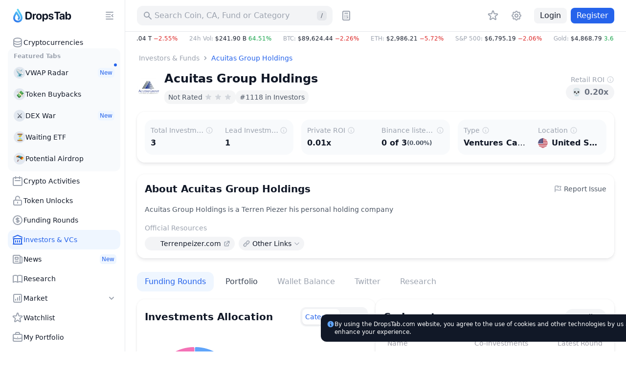

--- FILE ---
content_type: text/html; charset=utf-8
request_url: https://dropstab.com/investors/acuitas-group-holdings
body_size: 47117
content:
<!DOCTYPE html><html class="" lang="en"><head><meta charSet="utf-8" data-next-head=""/><meta name="viewport" content="initial-scale=1.0, width=device-width, viewport-fit=cover" data-next-head=""/><title data-next-head="">Acuitas Group Holdings Crypto Funding Rounds | DropsTab</title><meta name="description" content="Track Acuitas Group Holdings crypto funding rounds and investments. Explore portfolio performance, ROI metrics, sectors, and co-investors with live data on DropsTab." data-next-head=""/><link rel="canonical" href="https://dropstab.com/investors/acuitas-group-holdings" data-next-head=""/><link rel="alternate" hrefLang="x-default" href="https://dropstab.com/investors/acuitas-group-holdings" data-next-head=""/><link rel="alternate" hrefLang="en" href="https://dropstab.com/investors/acuitas-group-holdings" data-next-head=""/><link rel="alternate" hrefLang="ru" href="https://dropstab.com/ru/investors/acuitas-group-holdings" data-next-head=""/><link rel="alternate" hrefLang="bn" href="https://dropstab.com/bn/investors/acuitas-group-holdings" data-next-head=""/><link rel="alternate" hrefLang="id" href="https://dropstab.com/id/investors/acuitas-group-holdings" data-next-head=""/><link rel="alternate" hrefLang="pt" href="https://dropstab.com/pt/investors/acuitas-group-holdings" data-next-head=""/><link rel="alternate" hrefLang="hi" href="https://dropstab.com/hi/investors/acuitas-group-holdings" data-next-head=""/><link rel="alternate" hrefLang="uk" href="https://dropstab.com/uk/investors/acuitas-group-holdings" data-next-head=""/><link rel="alternate" hrefLang="th" href="https://dropstab.com/th/investors/acuitas-group-holdings" data-next-head=""/><link rel="alternate" hrefLang="es" href="https://dropstab.com/es/investors/acuitas-group-holdings" data-next-head=""/><link rel="alternate" hrefLang="vi" href="https://dropstab.com/vi/investors/acuitas-group-holdings" data-next-head=""/><link rel="alternate" hrefLang="pl" href="https://dropstab.com/pl/investors/acuitas-group-holdings" data-next-head=""/><link rel="alternate" hrefLang="fr" href="https://dropstab.com/fr/investors/acuitas-group-holdings" data-next-head=""/><meta property="og:title" content="Acuitas Group Holdings Crypto Funding Rounds | DropsTab" data-next-head=""/><meta property="og:description" content="Track Acuitas Group Holdings crypto funding rounds and investments. Explore portfolio performance, ROI metrics, sectors, and co-investors with live data on DropsTab." data-next-head=""/><meta property="og:site_name" content="DropsTab" data-next-head=""/><meta property="og:type" content="website" data-next-head=""/><meta property="og:image" content="/images/og-default.jpg" data-next-head=""/><meta property="og:image:type" content="image/jpg" data-next-head=""/><meta name="twitter:card" content="summary_large_image" data-next-head=""/><meta property="og:url" content="https://dropstab.com/investors/acuitas-group-holdings" data-next-head=""/><meta name="color-scheme" content=""/><meta name="ahrefs-site-verification" content="9b51500bb951d50fadfa34b4a815f60f405845966748c18b4cc50fd4cf18b0cd"/><meta name="google-site-verification" content="R5Pha-E_N-KRxZHudoiMFmyw_DwckGiJWCB24pakVMY"/><link rel="preload" as="font" href="/fonts/Inter-roman.var.woff2"/><link rel="preload" as="font" href="/fonts/Inter-italic.var.woff2"/><link rel="icon" href="/favicon.ico" sizes="32x32"/><link rel="icon" href="/images/dropstab-logo-drop-default.svg" type="image/svg+xml"/><link rel="apple-touch-icon" href="/apple-touch-icon.png"/><link rel="manifest" href="/site.webmanifest"/><meta name="msapplication-config" content="/browserconfig.xml"/><link rel="preload" href="/_next/static/css/823c832984fa67ef.css" as="style"/><link rel="preload" href="/_next/static/css/44437c4c79628c78.css" as="style"/><link rel="preload" href="/_next/static/css/3c1f51ae3bf0598a.css" as="style"/><link rel="preload" href="/_next/static/css/1bd113026cc5c22b.css" as="style"/><script id="analytics-gtm-start">(function(w,d,s,l,i){w[l]=w[l]||[];w[l].push({'gtm.start':
new Date().getTime(),event:'gtm.js'});var f=d.getElementsByTagName(s)[0],
j=d.createElement(s),dl=l!='dataLayer'?'&l='+l:'';j.async=true;j.src=
'https://www.googletagmanager.com/gtm.js?id='+i+dl;f.parentNode.insertBefore(j,f);
})(window,document,'script','dataLayer','GTM-NP72ST3');</script><link rel="stylesheet" href="/_next/static/css/823c832984fa67ef.css" data-n-g=""/><link rel="stylesheet" href="/_next/static/css/44437c4c79628c78.css" data-n-p=""/><link rel="stylesheet" href="/_next/static/css/3c1f51ae3bf0598a.css"/><link rel="stylesheet" href="/_next/static/css/1bd113026cc5c22b.css"/><noscript data-n-css=""></noscript><script defer="" noModule="" src="/_next/static/chunks/polyfills-42372ed130431b0a.js"></script><script defer="" src="/_next/static/chunks/62892.69805124a0383945.js"></script><script defer="" src="/_next/static/chunks/54621.76f90b0c2fea507c.js"></script><script defer="" src="/_next/static/chunks/68223-9c04002ac32ca188.js"></script><script defer="" src="/_next/static/chunks/69375-3687ee25b85b32e7.js"></script><script defer="" src="/_next/static/chunks/14694.7d86b5aacab17479.js"></script><script defer="" src="/_next/static/chunks/71846-27daf1f94cc04c16.js"></script><script defer="" src="/_next/static/chunks/17244-08c444fa69f37982.js"></script><script defer="" src="/_next/static/chunks/40126.a83b863e4671dd1b.js"></script><script defer="" src="/_next/static/chunks/31466.cc3e90a33f6790df.js"></script><script defer="" src="/_next/static/chunks/59020.b10224f09e8b7c0d.js"></script><script defer="" src="/_next/static/chunks/76590.22275e2c3f0c7bfa.js"></script><script defer="" src="/_next/static/chunks/92322.13ff543e0a779c8d.js"></script><script defer="" src="/_next/static/chunks/39935.d45a2a4e19837500.js"></script><script defer="" src="/_next/static/chunks/16749-9f7635534804b0f9.js"></script><script defer="" src="/_next/static/chunks/73942.d9759c73a7da6ea6.js"></script><script defer="" src="/_next/static/chunks/39195.3e2b97f485506a31.js"></script><script defer="" src="/_next/static/chunks/55978.1add71af2960890c.js"></script><script defer="" src="/_next/static/chunks/59357.4c1ff54065350a8d.js"></script><script defer="" src="/_next/static/chunks/12266.c27da986842eb928.js"></script><script defer="" src="/_next/static/chunks/75622.37737282163d1153.js"></script><script defer="" src="/_next/static/chunks/37377.0d67a9d9b8fa5ddf.js"></script><script defer="" src="/_next/static/chunks/43314.e70aa93fd9cb80e7.js"></script><script defer="" src="/_next/static/chunks/31194.fa189a67c0eb6b79.js"></script><script defer="" src="/_next/static/chunks/37490.8e221b3219381fd5.js"></script><script defer="" src="/_next/static/chunks/96427.94e15d40d20acc3d.js"></script><script>
    (function() {
      var root = document.documentElement;
      var storageScheme = JSON.parse(localStorage.getItem("DTAB_COLOR_SCHEME"))
        || "system";
      var storageDarkMode = storageScheme === "dark";
      var storageSystemMode = !storageScheme || storageScheme === "system";
      var systemDarkMode = matchMedia("(prefers-color-scheme: dark)").matches;
      if (storageDarkMode || (storageSystemMode && systemDarkMode)) {
        root.classList.add("dark");
        root.style.setProperty("color-scheme", "dark light");
      }
      else {
        root.classList.remove("dark");
        root.style.setProperty("color-scheme", "");
      }
    })();
  </script><script id="initial-script">
    (function() {
      document.addEventListener("DOMContentLoaded", function() {
        var timeout = 2500;
        var scripts = [{"src":"/_next/static/chunks/webpack-5f5ba2180b63dc5e.js","async":false,"defer":true},{"src":"/_next/static/chunks/framework-bee6dd6659880b14.js","async":false,"defer":true},{"src":"/_next/static/chunks/main-a06490bd16ebf0de.js","async":false,"defer":true},{"src":"/_next/static/chunks/pages/_app-1dde316672840f82.js","async":false,"defer":true},{"src":"/_next/static/chunks/44487-045255281404c408.js","async":false,"defer":true},{"src":"/_next/static/chunks/79086-92ce5eb7451a9d64.js","async":false,"defer":true},{"src":"/_next/static/chunks/76980-931c1ed625fb4ddd.js","async":false,"defer":true},{"src":"/_next/static/chunks/26077-30162ed14e135af7.js","async":false,"defer":true},{"src":"/_next/static/chunks/67674-7977c9858072058d.js","async":false,"defer":true},{"src":"/_next/static/chunks/20863-d52cc397a329e959.js","async":false,"defer":true},{"src":"/_next/static/chunks/34485-f514e472264aa06c.js","async":false,"defer":true},{"src":"/_next/static/chunks/64690-6a1196b7038d9eef.js","async":false,"defer":true},{"src":"/_next/static/chunks/56993-c1b133a3ff4752d7.js","async":false,"defer":true},{"src":"/_next/static/chunks/47408-758a72fb8e435568.js","async":false,"defer":true},{"src":"/_next/static/chunks/pages/%5Blocale%5D/investors/%5Binvestor%5D-13e14743f439f30a.js","async":false,"defer":true},{"src":"/_next/static/Rm2Vz3b_5SQAvPec4k-dM/_buildManifest.js","async":false,"defer":true},{"src":"/_next/static/Rm2Vz3b_5SQAvPec4k-dM/_ssgManifest.js","async":false,"defer":true}];
        var initialScript = document.getElementById("initial-script");
        scripts.forEach(function(script, index) {
          var isMain = /main/.test(script.src);
          var minimumRemainingTime = isMain
            ? 15
            : 15;
          var el = document.createElement("script");
          el.src = script.src;
          el.defer = script.defer;
          el.async = script.async;
          el.crossorigin = script.crossOrigin;
          el.nonce = script.nonce;
          el.onload = function() {
            if (initialScript) {
              initialScript.parentNode.removeChild(initialScript);
              initialScript = null;
            }
          };
          if ("requestIdleCallback" in window) {
            var deadlineTimestamp = Date.now() + timeout;
            window.requestIdleCallback(function run(deadline) {
              if (
                deadline.timeRemaining() > minimumRemainingTime
                || deadlineTimestamp < Date.now()
                || deadline.didTimeout
              ) {
                document.body.appendChild(el);
                if (index === scripts.length - 1) {
                  window.document.body.classList.remove("no-animation");
                }
              } else {
                window.requestIdleCallback(run, { timeout });
              }
            }, { timeout });
          } else {
            setTimeout(function() {
              document.body.appendChild(el);
              if (index === scripts.length - 1) {
                window.document.body.classList.remove("no-animation");
              }
            }, index * 40)
          }
        })
      })
    })();
  </script></head><body class="no-animation"><noscript><iframe class="invisible hidden" src="https://www.googletagmanager.com/ns.html?id=GTM-NP72ST3" title="Google Tag Manager" height="0" width="0"></iframe></noscript><link rel="preload" as="image" href="/images/dropstab-logo-drop-default.svg" fetchPriority="high"/><div id="__next"><div class="z-app relative"><div class="flex min-h-screen"><div class="hidden lg:block lg:transition-width overflow-hidden lg:will-change-auto border-r border-gray-200 dark:border-zinc-700 dark:bg-zinc-800 bg-white fixed top-0 left-0 bottom-0 z-50 w-[72px] xl:w-[256px]"><div class="overflow-hidden h-full flex flex-col lg:hidden xl:block w-[72px] xl:w-[256px]"><div class="pl-6 pr-4 flex items-center"><a class="action focus-inset flex h-16 items-center rounded-xl" href="/"><div class="flex h-8 items-center space-x-1"><img class="h-8 w-[24px]" src="/images/dropstab-logo-drop-default.svg" alt="DropsTab logo - blue line depicting the shape of a water drop with Christmas decoration" loading="eager" fetchPriority="high" decoding="sync"/><span class="inline-block ml-1 h-8 w-[94px] bg-gray-900 dark:bg-white" style="mask:url(/images/dropstab-logo-text-christmas.svg) 50% 50% no-repeat;-webkit-mask:url(/images/dropstab-logo-text-christmas.svg) 50% 50% no-repeat"></span></div></a><button class="btn btn-flat btn-small  ml-auto hidden xl:flex h-8 w-8 items-center" type="button" tabindex="0"><span class="btn-wrp"><span class="btn-wrp"><span class="inline-block btn-icon bg-current" style="mask:url(/icons/menu-close.svg) 50% 50% no-repeat;-webkit-mask:url(/icons/menu-close.svg) 50% 50% no-repeat"></span></span></span></button></div><div class="flex h-full overflow-x-hidden pl-4 overflow-y-scroll custom-scrollbar custom-scrollbar-without-border custom-scrollbar-on-hover-only pr-2.5"><div class="flex h-full flex-col w-full gap-3 pt-[3px]"><ul class=""><li><a class="group flex gap-2 items-center p-2 w-full rounded-xl btn btn-flat focus-visible:bg-gray-100 dark:focus-visible:bg-zinc-700" href="/"><span class="inline-block h-6 w-6 shrink-0 bg-gray-400 dark:bg-zinc-500" style="mask:url(/icons/heroicons/outline/database.svg) 50% 50% no-repeat;-webkit-mask:url(/icons/heroicons/outline/database.svg) 50% 50% no-repeat"></span><span class="grow text-left text-sm font-medium truncate">Cryptocurrencies</span></a></li></ul><div class="-mt-2 rounded-xl px-1 pt-2 pb-1 text-left text-gray-400 text-xs font-semibold bg-slate-50 dark:text-zinc-500 dark:bg-zinc-900"><div class="px-2 mb-1">Featured Tabs</div><ul><li><a class="relative overflow-visible px-2 py-2.5 rounded-xl justify-start items-center gap-2 inline-flex w-full btn btn-flat text-gray-900 dark:text-white focus-visible:bg-gray-100 dark:focus-visible:bg-zinc-700" href="/tab/vwap"><span class="w-6 h-6 rounded-full flex items-center justify-center text-sm shrink-0 dark:bg-zinc-700 bg-slate-200">📡</span><span class="text-sm font-medium grow truncate">VWAP Radar</span><span class="inline-flex items-center space-x-1 font-medium bg-blue-50 text-blue-600 dark:bg-blue-600/25 dark:text-blue-500 rounded-md px-1 py-0.5 text-xs">New</span></a></li><li><a class="relative overflow-visible px-2 py-2.5 rounded-xl justify-start items-center gap-2 inline-flex w-full btn btn-flat text-gray-900 dark:text-white focus-visible:bg-gray-100 dark:focus-visible:bg-zinc-700" href="/tab/token-buybacks"><span class="w-6 h-6 rounded-full flex items-center justify-center text-sm shrink-0 dark:bg-zinc-700 bg-slate-200">💸</span><span class="text-sm font-medium grow truncate">Token Buybacks</span></a></li><li><a class="relative overflow-visible px-2 py-2.5 rounded-xl justify-start items-center gap-2 inline-flex w-full btn btn-flat text-gray-900 dark:text-white focus-visible:bg-gray-100 dark:focus-visible:bg-zinc-700" href="/tab/perp"><span class="w-6 h-6 rounded-full flex items-center justify-center text-sm shrink-0 dark:bg-zinc-700 bg-slate-200">⚔️</span><span class="text-sm font-medium grow truncate">DEX War</span><span class="inline-flex items-center space-x-1 font-medium bg-blue-50 text-blue-600 dark:bg-blue-600/25 dark:text-blue-500 rounded-md px-1 py-0.5 text-xs">New</span></a></li><li><a class="relative overflow-visible px-2 py-2.5 rounded-xl justify-start items-center gap-2 inline-flex w-full btn btn-flat text-gray-900 dark:text-white focus-visible:bg-gray-100 dark:focus-visible:bg-zinc-700" href="/tab/pending-etf"><span class="w-6 h-6 rounded-full flex items-center justify-center text-sm shrink-0 dark:bg-zinc-700 bg-slate-200">⏳</span><span class="text-sm font-medium grow truncate">Waiting ETF</span></a></li><li><a class="relative overflow-visible px-2 py-2.5 rounded-xl justify-start items-center gap-2 inline-flex w-full btn btn-flat text-gray-900 dark:text-white focus-visible:bg-gray-100 dark:focus-visible:bg-zinc-700" href="/tab/airdrops"><span class="w-6 h-6 rounded-full flex items-center justify-center text-sm shrink-0 dark:bg-zinc-700 bg-slate-200">🪂</span><span class="text-sm font-medium grow truncate">Potential Airdrop</span></a></li></ul></div><ul class=""><li><a class="group flex gap-2 items-center p-2 w-full rounded-xl btn btn-flat focus-visible:bg-gray-100 dark:focus-visible:bg-zinc-700" href="/activities"><span class="inline-block h-6 w-6 shrink-0 bg-gray-400 dark:bg-zinc-500" style="mask:url(/icons/heroicons/outline/calendar.svg) 50% 50% no-repeat;-webkit-mask:url(/icons/heroicons/outline/calendar.svg) 50% 50% no-repeat"></span><span class="grow text-left text-sm font-medium truncate">Crypto Activities</span></a></li><li><a class="group flex gap-2 items-center p-2 w-full rounded-xl btn btn-flat focus-visible:bg-gray-100 dark:focus-visible:bg-zinc-700" href="/vesting"><span class="inline-block h-6 w-6 shrink-0 bg-gray-400 dark:bg-zinc-500" style="mask:url(/icons/heroicons/outline/lock-open.svg) 50% 50% no-repeat;-webkit-mask:url(/icons/heroicons/outline/lock-open.svg) 50% 50% no-repeat"></span><span class="grow text-left text-sm font-medium truncate">Token Unlocks</span></a></li><li><a class="group flex gap-2 items-center p-2 w-full rounded-xl btn btn-flat focus-visible:bg-gray-100 dark:focus-visible:bg-zinc-700" href="/latest-fundraising-rounds"><span class="inline-block h-6 w-6 shrink-0 bg-gray-400 dark:bg-zinc-500" style="mask:url(/icons/heroicons/outline/currency-dollar.svg) 50% 50% no-repeat;-webkit-mask:url(/icons/heroicons/outline/currency-dollar.svg) 50% 50% no-repeat"></span><span class="grow text-left text-sm font-medium truncate">Funding Rounds</span></a></li><li><a class="group flex gap-2 items-center p-2 w-full rounded-xl text-blue-600 bg-blue-50 dark:text-blue-500 dark:bg-blue-600/25" href="/investors"><span class="inline-block h-6 w-6 shrink-0 bg-blue-600 dark:bg-blue-500" style="mask:url(/icons/heroicons/outline/library.svg) 50% 50% no-repeat;-webkit-mask:url(/icons/heroicons/outline/library.svg) 50% 50% no-repeat"></span><span class="grow text-left text-sm font-medium truncate">Investors &amp; VCs</span></a></li></ul><ul class=""><li><a class="group flex gap-2 items-center p-2 w-full rounded-xl btn btn-flat focus-visible:bg-gray-100 dark:focus-visible:bg-zinc-700" href="/news"><span class="inline-block h-6 w-6 shrink-0 bg-gray-400 dark:bg-zinc-500" style="mask:url(/icons/heroicons/outline/newspaper.svg) 50% 50% no-repeat;-webkit-mask:url(/icons/heroicons/outline/newspaper.svg) 50% 50% no-repeat"></span><span class="grow text-left text-sm font-medium truncate">News</span><span class="inline-flex items-center space-x-1 font-medium bg-blue-50 text-blue-600 dark:bg-blue-600/25 dark:text-blue-500 rounded-md px-1 py-0.5 text-xs shrink-0">New</span></a></li><li><a class="group flex gap-2 items-center p-2 w-full rounded-xl btn btn-flat focus-visible:bg-gray-100 dark:focus-visible:bg-zinc-700" href="/research"><span class="inline-block h-6 w-6 shrink-0 bg-gray-400 dark:bg-zinc-500" style="mask:url(/icons/heroicons/outline/book-open.svg) 50% 50% no-repeat;-webkit-mask:url(/icons/heroicons/outline/book-open.svg) 50% 50% no-repeat"></span><span class="grow text-left text-sm font-medium truncate">Research</span></a></li><li class=""><button class="group flex gap-2 items-center p-2 w-full rounded-xl focus-inset btn btn-flat focus-visible:bg-gray-100 dark:focus-visible:bg-zinc-700" type="button"><span class="inline-block h-6 w-6 bg-gray-400 dark:bg-zinc-500" style="mask:url(/icons/heroicons/outline/chart-square-bar.svg) 50% 50% no-repeat;-webkit-mask:url(/icons/heroicons/outline/chart-square-bar.svg) 50% 50% no-repeat"></span><span class="grow text-left text-sm font-medium">Market</span><span class="inline-block h-5 w-5 transition-transform will-change-transform bg-gray-400 dark:bg-zinc-500" style="mask:url(/icons/heroicons/solid/chevron-down.svg) 50% 50% no-repeat;-webkit-mask:url(/icons/heroicons/solid/chevron-down.svg) 50% 50% no-repeat"></span></button><ul class="pl-8 py-1 pr-1 hidden"><li><a class="text-sm font-medium px-2 py-2.5 rounded-xl block btn btn-flat focus-visible:bg-gray-100 dark:focus-visible:bg-zinc-700" href="/categories">Categories</a></li><li><a class="text-sm font-medium px-2 py-2.5 rounded-xl block btn btn-flat focus-visible:bg-gray-100 dark:focus-visible:bg-zinc-700" href="/top-performance">Top Gainers/Losers</a></li><li><a class="text-sm font-medium px-2 py-2.5 rounded-xl block btn btn-flat focus-visible:bg-gray-100 dark:focus-visible:bg-zinc-700" href="/accumulation-phase">Accumulation Phase</a></li><li><a class="text-sm font-medium px-2 py-2.5 rounded-xl block btn btn-flat focus-visible:bg-gray-100 dark:focus-visible:bg-zinc-700" href="/price-bounce-and-dip">Bounce And Dip</a></li><li><a class="text-sm font-medium px-2 py-2.5 rounded-xl block btn btn-flat focus-visible:bg-gray-100 dark:focus-visible:bg-zinc-700" href="/recently-added">Recently Added</a></li></ul></li></ul><ul class=""><li><a class="group flex gap-2 items-center p-2 w-full rounded-xl btn btn-flat focus-visible:bg-gray-100 dark:focus-visible:bg-zinc-700" href="/watchlist"><span class="inline-block h-6 w-6 shrink-0 bg-gray-400 dark:bg-zinc-500" style="mask:url(/icons/heroicons/outline/star.svg) 50% 50% no-repeat;-webkit-mask:url(/icons/heroicons/outline/star.svg) 50% 50% no-repeat"></span><span class="grow text-left text-sm font-medium truncate">Watchlist</span></a></li><li><a class="group flex gap-2 items-center p-2 w-full rounded-xl btn btn-flat focus-visible:bg-gray-100 dark:focus-visible:bg-zinc-700" href="/portfolio"><span class="inline-block h-6 w-6 shrink-0 bg-gray-400 dark:bg-zinc-500" style="mask:url(/icons/heroicons/outline/briefcase.svg) 50% 50% no-repeat;-webkit-mask:url(/icons/heroicons/outline/briefcase.svg) 50% 50% no-repeat"></span><span class="grow text-left text-sm font-medium truncate">My Portfolio</span></a></li><li><a class="group flex gap-2 items-center p-2 w-full rounded-xl btn btn-flat focus-visible:bg-gray-100 dark:focus-visible:bg-zinc-700" href="/portfolio/discover?order=trending"><span class="inline-block h-6 w-6 shrink-0 bg-gray-400 dark:bg-zinc-500" style="mask:url(/icons/heroicons/outline/globe-alt.svg) 50% 50% no-repeat;-webkit-mask:url(/icons/heroicons/outline/globe-alt.svg) 50% 50% no-repeat"></span><span class="grow text-left text-sm font-medium truncate">Public Portfolios</span></a></li></ul><a class="mt-auto styles_gradient__7WONl group flex items-center justify-between rounded-xl p-2 text-sm font-bold dark:text-white" href="/products/commercial-api">💧 DropsTab API<span class="px-1 py-0.5 rounded-md text-xs font-medium text-blue-600 dark:text-blue-500 bg-blue-50 dark:bg-blue-950">New</span></a><button id="dtab-b-sidebar-1" type="button" class="flex flex-col text-left p-2 rounded-xl gap-1 bg-slate-100 dark:bg-zinc-900 w-full"><span class="font-bold text-sm truncate">Advertising on DropsTab</span><span class="text-xs  text-gray-600 dark:text-zinc-300">Promote your cryptocurrency project on our website.</span></button><div class="pb-4 grid gap-2 grid-cols-1"><a class="hover:bg-gradient-to-l hover:from-blue-200 hover:to-blue-50 hover:text-gray-900 dark:hover:text-gray-900 flex items-center justify-center rounded-full px-3 py-1.5 text-center text-sm font-medium text-gray-900 dark:text-white bg-gray-100 dark:bg-zinc-700" href="/products/mobile-app">Get Mobile App<span class="inline-block group-hover:bg-gray-900 w-5 h-5 bg-gray-400 ml-1 dark:bg-zinc-500" style="mask:url(/icons/brands/apple-icon.svg) 50% 50% no-repeat;-webkit-mask:url(/icons/brands/apple-icon.svg) 50% 50% no-repeat"></span><span class="inline-block group-hover:bg-gray-900 w-5 h-5 bg-gray-400 ml-1 dark:bg-zinc-500" style="mask:url(/icons/brands/google-play-solid.svg) 50% 50% no-repeat;-webkit-mask:url(/icons/brands/google-play-solid.svg) 50% 50% no-repeat"></span></a><a class="hover:text-white hover:bg-gradient-to-r from-gray-800 to-[#7e73eb] flex items-center justify-center rounded-full px-3 py-1.5 text-center text-sm font-medium text-gray-900 dark:text-white bg-gray-100 dark:bg-zinc-700" href="/products/drops-bot">Try Drops Bot<span class="inline-block group-hover:bg-white w-5 h-5 bg-gray-400 ml-1 dark:bg-zinc-500" style="mask:url(/icons/brands/etherdrops-solid.svg) 50% 50% no-repeat;-webkit-mask:url(/icons/brands/etherdrops-solid.svg) 50% 50% no-repeat"></span></a></div></div></div></div></div><div class="lg:ml-auto w-full flex flex-col lg:w-[calc(100%-72px)] xl:w-[calc(100%-256px)]"><header class="z-app-header relative sticky top-0 bg-white dark:bg-zinc-800"><div class="border-b border-gray-200 dark:border-zinc-700 "><div class="container flex items-center py-3"><a class="shrink-0 rounded-xl mr-6 lg:hidden" href="/"><div class="flex h-8 items-center space-x-1"><img class="h-8 w-[24px]" src="/images/dropstab-logo-drop-default.svg" alt="DropsTab logo - blue line depicting the shape of a water drop with Christmas decoration" loading="eager" fetchPriority="high" decoding="sync"/></div></a><div class="w-full min-w-0 grow lg:flex lg:min-w-auto lg:shrink-0 lg:grow-0 lg:justify-end"><div class="relative h-10 text-sm font-medium lg:w-[400px] z-10"><div class="w-full lg:absolute lg:left-0 lg:top-0"><button class="action h-10 w-full !cursor-text rounded-xl bg-gray-100 px-3 text-base text-gray-400 dark:bg-zinc-700 dark:text-zinc-500" type="button" aria-label="Search for Asset, ICO"><span class="pointer-events-none flex items-center justify-start"><span class="inline-block mr-1 block h-5 w-5 shrink-0 bg-current" style="mask:url(/icons/heroicons/solid/search.svg) 50% 50% no-repeat;-webkit-mask:url(/icons/heroicons/solid/search.svg) 50% 50% no-repeat"></span><span class="truncate">Search Coin, CA, Fund or Category</span><span class="ml-auto hidden h-5 w-5 items-center justify-center rounded-md bg-gray-200 text-xs text-gray-600 dark:bg-zinc-800 dark:text-zinc-300 lg:flex">/</span></span></button></div></div><button class="btn btn-flat btn-medium hidden lg:block ml-2 h-10 w-10 flex items-center" type="button" tabindex="0"><span class="btn-wrp"><span class="btn-wrp"><span class="inline-block btn-icon bg-current" style="mask:url(/icons/heroicons/outline/calculator.svg) 50% 50% no-repeat;-webkit-mask:url(/icons/heroicons/outline/calculator.svg) 50% 50% no-repeat"></span></span></span></button><div class="hidden items-center lg:flex ml-auto"><nav class="w-9 min-w-0 shrink-0 mr-2 lg:w-auto lg:shrink lg:grow"><span class="relative z-0 block bg-color-white-dark-zinc-800"><span class="overflow-scrolling-touch block w-auto overflow-x-auto hide-scrollbar styles_wrapper__Hbvyd" data-left="hidden" data-right="hidden"><ul class="flex"><li class="ml-auto hidden shrink-0 lg:block"><a class="action group styles_item__Y2oVL" href="/watchlist"><span class="styles_inner__NRTB2 group-hover:bg-gray-100 dark:group-hover:bg-zinc-700 group-active:bg-gray-200 dark:group-active:bg-zinc-600 group-focus-visible:bg-gray-100 dark:group-focus-visible:bg-zinc-700"><span class="btn-wrp"><span class="inline-block block h-6 w-6 shrink-0 bg-current transition-colors text-gray-400 dark:text-zinc-500" style="mask:url(/icons/heroicons/outline/star.svg) 50% 50% no-repeat;-webkit-mask:url(/icons/heroicons/outline/star.svg) 50% 50% no-repeat"></span></span></span></a></li></ul></span><span class="pointer-events-none absolute -left-[1px] top-0 w-8 h-full styles_left__HttH4"></span><span class="pointer-events-none absolute -right-[1px] top-0 h-full w-8 h-full styles_right__qTHgy"></span></span></nav><div class="skeleton h-8 w-8 rounded-full"></div></div></div><button class="btn h-10 w-10 ml-2 shrink-0 sm:ml-4 lg:hidden" type="button"><span class="btn-wrp"><span class="inline-block h-6 w-6 bg-gray-400 dark:bg-zinc-500" style="mask:url(/icons/heroicons/outline/menu.svg) 50% 50% no-repeat;-webkit-mask:url(/icons/heroicons/outline/menu.svg) 50% 50% no-repeat"></span></span></button></div></div></header><div class="container justify-between w-full dark:bg-zinc-900"><div class="mr-auto min-w-0"><div class="cursor-default whitespace-nowrap text-xs font-medium overflow-hidden styles_marketPulse__1ATIz flex justify-start w-full" role="button" tabindex="-1"><div class="flex h-7 items-center"><span class="flex items-center shrink-0 pr-6"><span class="text-gray-400 dark:text-zinc-400">M. Cap<!-- -->: </span><span class="flex h-5 items-center" aria-hidden="false"><span class="uppercase">$3.04 T<!-- --> </span><span class="truncate block text-red-600 dark:text-red-500">−2.55%</span></span></span><span class="flex items-center shrink-0 pr-6"><span class="text-gray-400 dark:text-zinc-400">24h Vol<!-- -->: </span><span class="flex h-5 items-center" aria-hidden="false"><span class="uppercase">$241.90 B<!-- --> </span><span class="truncate block text-green-600 dark:text-green-500">64.51%</span></span></span><span class="flex items-center shrink-0 pr-6"><span class="text-gray-400 dark:text-zinc-400">BTC<!-- -->: </span><span class="flex h-5 items-center" aria-hidden="false"><span class="uppercase">$89,624.44<!-- --> </span><span class="truncate block text-red-600 dark:text-red-500">−2.26%</span></span></span><span class="flex items-center shrink-0 pr-6"><span class="text-gray-400 dark:text-zinc-400">ETH<!-- -->: </span><span class="flex h-5 items-center" aria-hidden="false"><span class="uppercase">$2,986.21<!-- --> </span><span class="truncate block text-red-600 dark:text-red-500">−5.72%</span></span></span><span class="flex items-center shrink-0 pr-6"><span class="text-gray-400 dark:text-zinc-400">S&amp;P 500<!-- -->: </span><span class="flex h-5 items-center" aria-hidden="false"><span class="uppercase">$6,795.19<!-- --> </span><span class="truncate block text-red-600 dark:text-red-500">−2.06%</span></span></span><span class="flex items-center shrink-0 pr-6"><span class="text-gray-400 dark:text-zinc-400">Gold<!-- -->: </span><span class="flex h-5 items-center" aria-hidden="false"><span class="uppercase">$4,868.79<!-- --> </span><span class="truncate block text-green-600 dark:text-green-500">3.63%</span></span></span><span class="flex items-center shrink-0 pr-6"><span class="text-gray-400 dark:text-zinc-400">BTC Dominance<!-- -->: </span><span class="flex h-5 items-center" aria-hidden="false">58.73%</span></span><div class="shrink-0 pr-6"><button class="action h-7 block rounded-lg" type="button" aria-expanded="false" aria-controls="global-gas-info-drop-:R4a5kb6:"><span class="flex items-center pointer-events-none"><span class="text-gray-400 dark:text-zinc-400">ETH Gas<!-- -->: </span><span class="flex h-5 items-center" aria-hidden="false"><span>0.12<!-- --> Gwei</span><span class="inline-block h-4 w-4 shrink-0 bg-current transition-transform" style="mask:url(/icons/heroicons/outline/chevron-down.svg) 50% 50% no-repeat;-webkit-mask:url(/icons/heroicons/outline/chevron-down.svg) 50% 50% no-repeat"></span></span></span></button></div></div></div></div></div><main class="lg:mb-0 mb-4 z-app-main relative flex w-full grow flex-col"><div class="container flex w-full grow flex-col"><div class="my-4 lg:flex lg:justify-between lg:items-center"><script type="application/ld+json">{"@context":"https://schema.org","@type":"BreadcrumbList","itemListElement":[{"@type":"ListItem","position":1,"item":{"@id":"https://dropstab.com/investors","name":"Investors & Funds"}},{"@type":"ListItem","position":2,"item":{"@id":"https://dropstab.com/investors/acuitas-group-holdings","name":"Acuitas Group Holdings"}}]}</script><nav class="" aria-label="Breadcrumb."><span class="relative z-0 block"><span class="overflow-scrolling-touch block w-auto overflow-x-auto hide-scrollbar styles_wrapper__Hbvyd" data-left="hidden" data-right="hidden"><ol class="flex whitespace-nowrap leading-5"><li class="flex items-center"><a class="truncate box-content rounded px-1 text-sm font-medium ring-inset ring-blue-300 hover:text-blue-500 focus-visible:text-blue-500 focus-visible:ring active:text-blue-700 dark:ring-blue-300 dark:hover:text-blue-400 dark:focus-visible:text-blue-400 dark:active:text-blue-600 text-gray-400 dark:text-zinc-500" href="/investors">Investors &amp; Funds</a><span class="inline-block h-4 w-4 shrink-0 bg-gray-400 dark:bg-zinc-500" style="mask:url(/icons/heroicons/solid/chevron-right.svg) 50% 50% no-repeat;-webkit-mask:url(/icons/heroicons/solid/chevron-right.svg) 50% 50% no-repeat"></span></li><li class="flex items-center"><a class="truncate box-content rounded px-1 text-sm font-medium ring-inset ring-blue-300 hover:text-blue-500 focus-visible:text-blue-500 focus-visible:ring active:text-blue-700 dark:ring-blue-300 dark:hover:text-blue-400 dark:focus-visible:text-blue-400 dark:active:text-blue-600 text-blue-600 dark:text-blue-500" aria-current="page" href="/investors/acuitas-group-holdings">Acuitas Group Holdings</a></li></ol></span><span class="pointer-events-none absolute -left-[1px] top-0 w-8 h-full styles_left__HttH4"></span><span class="pointer-events-none absolute -right-[1px] top-0 h-full w-8 h-full styles_right__qTHgy"></span></span></nav></div><article><section class="mb-4 xs:mb-5 sm:mb-7"><div class="w-full min-w-0 flex-col lg:flex lg:flex-grow"><div class="mb-4 flex flex-col justify-start gap-0 sm:flex-row sm:items-center sm:gap-2"><div class="min-w-0 grow"><div class="flex items-center justify-start truncate mb-2 sm:mb-0"><span class="mr-2 shrink-0"><span class="relative z-0 block overflow-hidden" style="width:48px;height:48px"><span class="block h-full w-full cursor-wait bg-gray-100 dark:bg-zinc-700 rounded-full border-white dark:border-zinc-800" aria-hidden="true"></span></span></span><div class="truncate"><div class="flex items-end truncate pb-2 sm:items-center"><h1 class="mr-1 min-w-0 truncate text-xl font-bold sm:text-2xl">Acuitas Group Holdings</h1></div><ul class="flex flex-wrap items-center gap-1"><li class="text-sm font-medium"><span class="inline-flex items-center space-x-1 font-medium bg-gray-300/25 text-gray-600 dark:bg-zinc-500/25 dark:text-zinc-300 rounded-xl px-2 py-1 text-sm"><span>Not Rated</span><span class="flex items-center space-x-1" aria-label="0"><span class="inline-block h-4 w-4 bg-gray-300 dark:bg-zinc-600" style="mask:url(/icons/heroicons/solid/star.svg) 50% 50% no-repeat;-webkit-mask:url(/icons/heroicons/solid/star.svg) 50% 50% no-repeat"></span><span class="inline-block h-4 w-4 bg-gray-300 dark:bg-zinc-600" style="mask:url(/icons/heroicons/solid/star.svg) 50% 50% no-repeat;-webkit-mask:url(/icons/heroicons/solid/star.svg) 50% 50% no-repeat"></span><span class="inline-block h-4 w-4 bg-gray-300 dark:bg-zinc-600" style="mask:url(/icons/heroicons/solid/star.svg) 50% 50% no-repeat;-webkit-mask:url(/icons/heroicons/solid/star.svg) 50% 50% no-repeat"></span></span></span></li><li class="text-sm font-medium"><span class="inline-flex items-center space-x-1 font-medium bg-gray-300/25 text-gray-600 dark:bg-zinc-500/25 dark:text-zinc-300 rounded-xl px-2 py-1 text-sm">#1118 in Investors</span></li></ul></div></div></div><div class="investor-public-roi flex flex-col items-end max-sm:items-center justify-start gap-1 truncate max-sm:flex-row max-sm:justify-between shrink-0" aria-describedby="investor-avg-public-roi"><div class="flex w-full max-sm:w-auto items-center justify-end max-sm:justify-between text-sm font-medium text-gray-400 dark:text-zinc-500"><span class="truncate">Retail ROI</span> <span class="styles_info__y_Ghz shrink-0" tabindex="0" aria-hidden="true"></span></div><div class="flex flex-nowrap items-center rounded-full px-3 py-1 text-base font-bold bg-gray-100 text-gray-500 dark:bg-zinc-500/25 dark:text-zinc-400">💀 <!-- -->0.20x</div></div></div><div class="mb-4 lg:mb-6 rounded-2xl px-4 py-4 shadow-md dark:bg-zinc-800 sm:px-2"><ul class="gap:0 flex flex-wrap items-stretch overflow-hidden rounded-2xl sm:gap-y-4 lg:flex-nowrap"><li class="group/item w-full sm:w-1/2 lg:w-1/6 rounded-none odd:sm:pl-2 even:sm:pr-2"><div class="group box-border w-full h-full bg-slate-50 px-3 dark:bg-zinc-900 sm:p-3 group-odd/item:sm:rounded-l-2xl group-even/item:sm:rounded-r-2xl" aria-describedby="investor-stats-total-investments"><div class="truncate max-sm:flex max-sm:items-center max-sm:justify-between max-sm:gap-x-4 max-sm:py-3"><div class="flex items-center text-sm font-medium text-gray-400 dark:text-zinc-500 sm:pb-1 max-sm:truncate"><span class="truncate">Total Investments<!-- --> </span><span class="styles_info__y_Ghz min-w-4" tabindex="0" aria-hidden="true"></span></div><span class="truncate text-base font-semibold max-md:text-sm">3</span></div><hr class="h-px border-0 bg-gray-200 dark:bg-zinc-700 visible group-last/item:hidden sm:hidden"/></div></li><li class="group/item w-full sm:w-1/2 lg:w-1/6 rounded-none odd:sm:pl-2 even:sm:pr-2"><div class="group box-border w-full h-full bg-slate-50 px-3 dark:bg-zinc-900 sm:p-3 group-odd/item:sm:rounded-l-2xl group-even/item:sm:rounded-r-2xl" aria-describedby="investor-stats-lead-investments"><div class="truncate max-sm:flex max-sm:items-center max-sm:justify-between max-sm:gap-x-4 max-sm:py-3"><div class="flex items-center text-sm font-medium text-gray-400 dark:text-zinc-500 sm:pb-1 max-sm:truncate"><span class="truncate">Lead Investments<!-- --> </span><span class="styles_info__y_Ghz min-w-4" tabindex="0" aria-hidden="true"></span></div><span class="truncate text-base font-semibold max-md:text-sm">1</span></div><hr class="h-px border-0 bg-gray-200 dark:bg-zinc-700 visible group-last/item:hidden sm:hidden"/></div></li><li class="group/item w-full sm:w-1/2 lg:w-1/6 rounded-none odd:sm:pl-2 even:sm:pr-2"><div class="group box-border w-full h-full bg-slate-50 px-3 dark:bg-zinc-900 sm:p-3 group-odd/item:sm:rounded-l-2xl group-even/item:sm:rounded-r-2xl" aria-describedby="investor-stats-avg-private-roi"><div class="truncate max-sm:flex max-sm:items-center max-sm:justify-between max-sm:gap-x-4 max-sm:py-3"><div class="flex items-center text-sm font-medium text-gray-400 dark:text-zinc-500 sm:pb-1 max-sm:truncate"><span class="truncate">Private ROI<!-- --> </span><span class="styles_info__y_Ghz min-w-4" tabindex="0" aria-hidden="true"></span></div><span class="truncate text-base font-semibold max-md:text-sm">0.01x</span></div><hr class="h-px border-0 bg-gray-200 dark:bg-zinc-700 visible group-last/item:hidden sm:hidden"/></div></li><li class="group/item w-full sm:w-1/2 lg:w-1/6 rounded-none odd:sm:pl-2 even:sm:pr-2"><div class="group box-border w-full h-full bg-slate-50 px-3 dark:bg-zinc-900 sm:p-3 group-odd/item:sm:rounded-l-2xl group-even/item:sm:rounded-r-2xl" aria-describedby="investor-stats-binance-listed"><div class="truncate max-sm:flex max-sm:items-center max-sm:justify-between max-sm:gap-x-4 max-sm:py-3"><div class="flex items-center text-sm font-medium text-gray-400 dark:text-zinc-500 sm:pb-1 max-sm:truncate"><span class="truncate">Binance listed %<!-- --> </span><span class="styles_info__y_Ghz min-w-4" tabindex="0" aria-hidden="true"></span></div><span class="truncate text-base font-semibold max-md:text-sm"><span class="flex items-center gap-1 overflow-hidden"><span class="min-w-0 truncate">0<!-- --> of <!-- -->3</span><span class="min-w-0 truncate text-gray-600 dark:text-zinc-300 text-xs">(<!-- -->0.00%<!-- -->)</span></span></span></div><hr class="h-px border-0 bg-gray-200 dark:bg-zinc-700 visible group-last/item:hidden sm:hidden"/></div></li><li class="group/item w-full sm:w-1/2 lg:w-1/6 rounded-none odd:sm:pl-2 even:sm:pr-2"><div class="group box-border w-full h-full bg-slate-50 px-3 dark:bg-zinc-900 sm:p-3 group-odd/item:sm:rounded-l-2xl group-even/item:sm:rounded-r-2xl" aria-describedby="investor-stats-venture-type"><div class="truncate max-sm:flex max-sm:items-center max-sm:justify-between max-sm:gap-x-4 max-sm:py-3"><div class="flex items-center text-sm font-medium text-gray-400 dark:text-zinc-500 sm:pb-1 max-sm:truncate"><span class="truncate">Type<!-- --> </span><span class="styles_info__y_Ghz min-w-4" tabindex="0" aria-hidden="true"></span></div><span class="truncate text-base font-semibold max-md:text-sm">Ventures Capital</span></div><hr class="h-px border-0 bg-gray-200 dark:bg-zinc-700 visible group-last/item:hidden sm:hidden"/></div></li><li class="group/item w-full sm:w-1/2 lg:w-1/6 rounded-none odd:sm:pl-2 even:sm:pr-2"><div class="group box-border w-full h-full bg-slate-50 px-3 dark:bg-zinc-900 sm:p-3 group-odd/item:sm:rounded-l-2xl group-even/item:sm:rounded-r-2xl" aria-describedby="investor-stats-country"><div class="truncate max-sm:flex max-sm:items-center max-sm:justify-between max-sm:gap-x-4 max-sm:py-3"><div class="flex items-center text-sm font-medium text-gray-400 dark:text-zinc-500 sm:pb-1 max-sm:truncate"><span class="truncate">Location<!-- --> </span><span class="styles_info__y_Ghz min-w-4" tabindex="0" aria-hidden="true"></span></div><span class="truncate text-base font-semibold max-md:text-sm"><div class="flex items-center space-x-2"><span class="relative z-0 block overflow-hidden h-5 w-5 shrink-0" style="width:20px;height:20px"><span class="block h-full w-full cursor-wait bg-gray-100 dark:bg-zinc-700 rounded-full border-white dark:border-zinc-800" aria-hidden="true"></span></span><span class="min-w-0 truncate">United States of America</span></div></span></div><hr class="h-px border-0 bg-gray-200 dark:bg-zinc-700 visible group-last/item:hidden sm:hidden"/></div></li></ul></div><div class="rounded-2xl p-4 shadow-md dark:bg-zinc-800"><div class="flex justify-between pb-4"><h2 class="min-w-0 truncate whitespace-nowrap text-xl font-bold">About Acuitas Group Holdings</h2><button class="flex items-center space-x-1 whitespace-nowrap text-sm font-medium text-gray-600 focus-visible:rounded-xl dark:text-zinc-300" type="button"><span class="inline-block h-4 w-4 bg-gray-400 dark:bg-zinc-500" style="mask:url(/icons/heroicons/outline/flag.svg) 50% 50% no-repeat;-webkit-mask:url(/icons/heroicons/outline/flag.svg) 50% 50% no-repeat"></span><span>Report Issue</span></button></div><span class="text-sm text-gray-600 dark:text-zinc-300">Acuitas Group Holdings is a Terren Piezer his personal holding company</span><div class="mt-4"><span class="mb-2 block text-sm font-medium text-gray-400 dark:text-zinc-500">Official Resources</span><ul class="-m-1 flex w-full flex-wrap"><li class="px-1 py-1"><a class="action block h-7 w-7 rounded-2xl bg-gray-100 text-sm font-medium transition-colors hover:bg-gray-200 focus-visible:bg-gray-200 active:bg-gray-300 dark:bg-zinc-700 dark:text-white dark:hover:bg-zinc-600 dark:focus-visible:bg-zinc-600 dark:active:bg-zinc-500 px-2 w-auto" target="_blank" rel="noopener noreferrer nofollow" role="presentation" href="https://terrenpeizer.com/"><span class="action-wrp"><span class="inline-block shrink-0 rounded-full mr-1 h-5 w-5 bg-gray-400 dark:bg-zinc-500" style="mask:url(https://icodrops.com/media/vc/logos/acuitas-group-holdings_logo_1740107885.webp) 50% 50% no-repeat;-webkit-mask:url(https://icodrops.com/media/vc/logos/acuitas-group-holdings_logo_1740107885.webp) 50% 50% no-repeat" aria-hidden="true"></span><span class="truncate">Terrenpeizer.com</span><span class="inline-block ml-1 h-4 w-4 shrink-0 rounded-full bg-gray-400 dark:bg-zinc-500" style="mask:url(/icons/heroicons/solid/external-link.svg) 50% 50% no-repeat;-webkit-mask:url(/icons/heroicons/solid/external-link.svg) 50% 50% no-repeat" aria-hidden="true"></span></span></a></li><li class="px-1 py-1"><div class="" role="none"><button class="action block group/menu h-7 w-full rounded-2xl px-2 text-sm font-medium transition-colors bg-gray-100 hover:bg-gray-200 focus-visible:bg-gray-200 active:bg-blue-100 active:text-blue-600 dark:bg-zinc-700 dark:hover:bg-zinc-600 dark:focus-visible:bg-zinc-600 dark:active:bg-blue-600/50 dark:active:text-blue-500" id="menu-trigger-links-primary-other" type="button" tabindex="0" aria-haspopup="true" aria-expanded="false" aria-label="Open links menu"><span class="action-wrp"><span class="inline-block mr-1 h-4 w-4 shrink-0 bg-gray-400 dark:bg-zinc-500" style="mask:url(/icons/heroicons/solid/link.svg) 50% 50% no-repeat;-webkit-mask:url(/icons/heroicons/solid/link.svg) 50% 50% no-repeat"></span><span class="truncate">Other Links</span><span class="inline-block ml-1 h-3.5 w-3.5 shrink-0 transition-transform group-active/menu:bg-blue-600 dark:group-active/menu:bg-blue-500 bg-gray-400 dark:bg-zinc-500" style="mask:url(/icons/heroicons/outline/chevron-down.svg) 50% 50% no-repeat;-webkit-mask:url(/icons/heroicons/outline/chevron-down.svg) 50% 50% no-repeat"></span></span></button></div></li></ul></div></div></div></section><span class="relative z-0 block md:overflow-x-visible mb-4"><span class="overflow-scrolling-touch block w-auto overflow-x-auto hide-scrollbar styles_wrapper__Hbvyd" data-left="hidden" data-right="hidden"><div id="table" class="flex w-full space-x-2 whitespace-nowrap font-medium"><a id="investor-tabs-item-" aria-selected="true" class="focus-inset group flex h-10 items-center rounded-xl px-4 focus-visible:ring focus-visible:ring-inset focus-visible:ring-blue-300 current bg-blue-50 text-blue-600 dark:bg-blue-600/25" href="/investors/acuitas-group-holdings"><span class="action-wrp">Funding Rounds</span></a><a id="investor-tabs-item-portfolio" aria-selected="false" class="focus-inset group flex h-10 items-center rounded-xl px-4 focus-visible:ring focus-visible:ring-inset focus-visible:ring-blue-300 text-gray-700 hover:bg-gray-100 active:bg-gray-200 dark:text-zinc-200 dark:hover:bg-zinc-700 dark:active:bg-zinc-600" href="/investors/acuitas-group-holdings/portfolio"><span class="action-wrp">Portfolio</span></a><span class="flex h-10 items-center rounded-xl px-4 text-gray-400 dark:text-zinc-500"><span class="action-wrp">Wallet Balance</span></span><span class="flex h-10 items-center rounded-xl px-4 text-gray-400 dark:text-zinc-500"><span class="action-wrp">Twitter</span></span><span class="flex h-10 items-center rounded-xl px-4 text-gray-400 dark:text-zinc-500"><span class="action-wrp">Research</span></span></div></span><span class="pointer-events-none absolute -left-[1px] top-0 w-8 h-full styles_left__HttH4"></span><span class="pointer-events-none absolute -right-[1px] top-0 h-full w-8 h-full styles_right__qTHgy"></span></span><div class="flex flex-col items-stretch justify-start flex-nowrap mb-6 gap-6 lg:flex-row lg:items-center lg:gap-4"><section class="space-y-4 pad flex flex-col grow bg-white shadow-md lg:w-1/2 sm:h-80"><div class="flex flex-col items-stretch sm:flex-row sm:items-center justify-between gap-2 sm:gap-4 sm:h-10"><h2 class="text-xl font-bold">Investments Allocation</h2><div class="grow sm:grow-0"><div class="flex w-full whitespace-nowrap font-medium text-gray-700 relative z-0 h-10 p-1 text-sm text-gray-600 dark:text-zinc-300 gap-1" id="tabs-investor-funding-investments-allocation-tabs-list" role="tablist" aria-orientation="horizontal"><span class="pointer-events-none absolute left-0 top-0 z-[-1] h-full w-full"><span class="absolute left-0 top-0 h-full w-full rounded-xl bg-gray-100 dark:bg-zinc-700"></span></span><button class="action grow rounded-lg p-1.5 font-medium bg-white text-blue-600 shadow-sm dark:bg-zinc-800 dark:text-blue-500 dark:shadow-black" type="button" id="tabs-investor-funding-investments-allocation-tabs-item-investor-funding-investments-allocation-category" role="tab" data-id="investor-funding-investments-allocation-category" aria-selected="true" aria-controls="tabs-investor-funding-investments-allocation-tabs-panel-investor-funding-investments-allocation-category" tabindex="0"><span class="action-wrp">Category</span></button><button class="action grow rounded-lg p-1.5 font-medium hover:bg-gray-200 focus:bg-gray-200 active:bg-gray-300 dark:hover:bg-zinc-600 dark:focus:bg-zinc-800 dark:active:bg-zinc-500" type="button" id="tabs-investor-funding-investments-allocation-tabs-item-investor-funding-investments-allocation-stage" role="tab" data-id="investor-funding-investments-allocation-stage" aria-selected="false" aria-controls="tabs-investor-funding-investments-allocation-tabs-panel-investor-funding-investments-allocation-stage" tabindex="-1"><span class="action-wrp">Stage</span></button></div></div></div><div class="flex flex-col items-stretch sm:flex-row sm:items-center justify-center grow gap-6 sm:gap-0"><div class="flex items-center justify-center self-center grow sm:w-1/2 sm:pr-6" style="min-width:192px"><svg width="192" height="192"><g transform="translate(96, 96)"><g><path d="M0.583,-87.962A2,2,0,0,1,2.641,-89.961A90,90,0,0,1,79.229,42.693A2,2,0,0,1,76.469,43.477L66.071,37.474A2,2,0,0,1,65.306,34.801A74,74,0,0,0,2.515,-73.957A2,2,0,0,1,0.583,-75.956Z" class="transition-all ease-out bg-blue-400 dark:bg-blue-500 fill-blue-400 dark:fill-blue-500"></path></g><g><path d="M75.886,44.486A2,2,0,0,1,76.588,47.268A90,90,0,0,1,-76.588,47.268A2,2,0,0,1,-75.886,44.486L-65.489,38.483A2,2,0,0,1,-62.792,39.156A74,74,0,0,0,62.792,39.156A2,2,0,0,1,65.489,38.483Z" class="transition-all ease-out bg-indigo-400 dark:bg-indigo-500 fill-indigo-400 dark:fill-indigo-500"></path></g><g><path d="M-76.469,43.477A2,2,0,0,1,-79.229,42.693A90,90,0,0,1,-2.641,-89.961A2,2,0,0,1,-0.583,-87.962L-0.583,-75.956A2,2,0,0,1,-2.515,-73.957A74,74,0,0,0,-65.306,34.801A2,2,0,0,1,-66.071,37.474Z" class="transition-all ease-out bg-pink-400 dark:bg-pink-500 fill-pink-400 dark:fill-pink-500"></path></g></g></svg></div><div class="grid content-center gap-2 grid-col-1 grow sm:w-1/2"><div class="flex h-6 items-center justify-between space-x-2 overflow-hidden rounded-md px-2 hover:bg-slate-200 dark:hover:bg-zinc-700" role="button" tabindex="0" aria-label="Blockchain legend item."><span class="flex items-center space-x-1 overflow-hidden"><span class="inline-block h-3 w-3 shrink-0 rounded-full bg-blue-400 dark:bg-blue-500 fill-blue-400 dark:fill-blue-500"></span><span class="truncate text-sm font-medium text-gray-900 dark:text-zinc-500">Blockchain</span></span><span class="whitespace-nowrap text-right text-sm font-semibold text-gray-900 dark:text-white">33.33%</span></div><div class="flex h-6 items-center justify-between space-x-2 overflow-hidden rounded-md px-2 hover:bg-slate-200 dark:hover:bg-zinc-700" role="button" tabindex="0" aria-label="Polygon Ecosystem legend item."><span class="flex items-center space-x-1 overflow-hidden"><span class="inline-block h-3 w-3 shrink-0 rounded-full bg-indigo-400 dark:bg-indigo-500 fill-indigo-400 dark:fill-indigo-500"></span><span class="truncate text-sm font-medium text-gray-900 dark:text-zinc-500">Polygon Ecosystem</span></span><span class="whitespace-nowrap text-right text-sm font-semibold text-gray-900 dark:text-white">33.33%</span></div><div class="flex h-6 items-center justify-between space-x-2 overflow-hidden rounded-md px-2 hover:bg-slate-200 dark:hover:bg-zinc-700" role="button" tabindex="0" aria-label="Blockchain Service legend item."><span class="flex items-center space-x-1 overflow-hidden"><span class="inline-block h-3 w-3 shrink-0 rounded-full bg-pink-400 dark:bg-pink-500 fill-pink-400 dark:fill-pink-500"></span><span class="truncate text-sm font-medium text-gray-900 dark:text-zinc-500">Blockchain Service</span></span><span class="whitespace-nowrap text-right text-sm font-semibold text-gray-900 dark:text-white">33.33%</span></div></div></div></section><section class="space-y-4 grow rounded-2xl bg-white p-4 dark:bg-zinc-800 shadow-md lg:w-1/2 sm:h-80"><header class="text-xl font-bold flex items-center justify-between sm:h-10">Co-Investors<button class="px-2 py-1.5 text-sm font-medium rounded-full bg-gray-100 dark:bg-zinc-700 flex gap-1" type="button">See All<span class="inline-block w-5 h-5 bg-gray-400 dark:bg-zinc-400" style="mask:url(/icons/heroicons/solid/chevron-right.svg) 50% 50% no-repeat;-webkit-mask:url(/icons/heroicons/solid/chevron-right.svg) 50% 50% no-repeat"></span></button></header><span class="relative z-0 block"><span class="overflow-scrolling-touch block w-auto overflow-x-auto hide-scrollbar styles_wrapper__Hbvyd" data-left="hidden" data-right="hidden"><div class="w-[420px] xs:w-[576px] sm:w-full text-sm"><div class="grid col-span-3 grid-cols-3 text-zinc-400 dark:text-zinc-500"><div class="p-2 whitespace-nowrap w-full text-left font-medium truncate">Name</div><div class="p-2 whitespace-nowrap text-right font-medium truncate">Co-investments</div><div class="p-2 whitespace-nowrap text-right font-medium truncate">Latest Round</div></div><a class="focus-inset styles_item__LsrDJ grid col-span-3 grid-cols-3 items-center" href="/investors/betaworks"><div class="flex items-center justify-start gap-2 px-2 py-3 grow truncate"><span class="relative z-0 block overflow-hidden shrink-0" style="width:24px;height:24px"><span class="block h-full w-full cursor-wait bg-gray-100 dark:bg-zinc-700 rounded-full border-white dark:border-zinc-800" aria-hidden="true"></span></span><span class="text-gray-900 dark:text-white font-semibold truncate">Betaworks</span></div><div class="truncate text-right p-2 font-medium">1 Round</div><div class="truncate text-right p-2 font-medium">Dec 6, 2022</div></a><a class="focus-inset styles_item__LsrDJ grid col-span-3 grid-cols-3 items-center" href="/investors/round-13-digital-asset-fund"><div class="flex items-center justify-start gap-2 px-2 py-3 grow truncate"><span class="relative z-0 block overflow-hidden shrink-0" style="width:24px;height:24px"><span class="block h-full w-full cursor-wait bg-gray-100 dark:bg-zinc-700 rounded-full border-white dark:border-zinc-800" aria-hidden="true"></span></span><span class="text-gray-900 dark:text-white font-semibold truncate">Round 13 Digital Asset Fund</span></div><div class="truncate text-right p-2 font-medium">1 Round</div><div class="truncate text-right p-2 font-medium">Dec 6, 2022</div></a><a class="focus-inset styles_item__LsrDJ grid col-span-3 grid-cols-3 items-center" href="/investors/wax"><div class="flex items-center justify-start gap-2 px-2 py-3 grow truncate"><span class="relative z-0 block overflow-hidden shrink-0" style="width:24px;height:24px"><span class="block h-full w-full cursor-wait bg-gray-100 dark:bg-zinc-700 rounded-full border-white dark:border-zinc-800" aria-hidden="true"></span></span><span class="text-gray-900 dark:text-white font-semibold truncate">WAX</span></div><div class="truncate text-right p-2 font-medium">1 Round</div><div class="truncate text-right p-2 font-medium">Dec 6, 2022</div></a><a class="focus-inset styles_item__LsrDJ grid col-span-3 grid-cols-3 items-center" href="/investors/strongblock"><div class="flex items-center justify-start gap-2 px-2 py-3 grow truncate"><span class="relative z-0 block overflow-hidden shrink-0" style="width:24px;height:24px"><span class="block h-full w-full cursor-wait bg-gray-100 dark:bg-zinc-700 rounded-full border-white dark:border-zinc-800" aria-hidden="true"></span></span><span class="text-gray-900 dark:text-white font-semibold truncate">StrongBlock</span></div><div class="truncate text-right p-2 font-medium">1 Round</div><div class="truncate text-right p-2 font-medium">Dec 6, 2022</div></a></div></span></span></section></div><section class="rounded-2xl p-4 shadow-md dark:bg-zinc-800 space-y-4"><header class="flex flex-col sm:flex-row sm:items-center justify-between gap-2"><h3 class="text-xl font-bold text-gray-900 dark:text-white">Fundraising Rounds</h3><div class="relative z-0 w-full sm:max-w-60"><input class="field h-10 w-full rounded-xl border border-transparent bg-gray-100 pl-9 pr-10 font-medium caret-blue-500 ring-0 transition-colors placeholder:text-gray-400 focus:border-blue-600 focus:bg-white dark:bg-zinc-700 dark:placeholder:text-zinc-500 dark:focus:border-blue-500 dark:focus:bg-zinc-700 styles_field__brj9f" autoComplete="off" inputMode="search" placeholder="Search" aria-label="Search" name="search"/><span class="inline-block pointer-events-none absolute left-2.5 top-2.5 block h-5 w-5 bg-gray-400 dark:bg-zinc-500 styles_icon__kA2Bd" style="mask:url(/icons/heroicons/solid/search.svg) 50% 50% no-repeat;-webkit-mask:url(/icons/heroicons/solid/search.svg) 50% 50% no-repeat"></span></div></header><div class="pointer-events-none h-1 overflow-hidden rounded bg-blue-200 transition-opacity dark:bg-cyan-900 opacity-0 absolute -top-0.5 left-0 z-[1] w-full"><span class="absolute -left-1/2 top-0 h-full w-1/3 bg-blue-600 dark:bg-blue-500"></span></div><span class="relative z-0 block bg-color-white-dark-zinc-800"><span class="overflow-scrolling-touch block w-auto overflow-x-auto hide-scrollbar styles_wrapper__Hbvyd" data-left="hidden" data-right="hidden"><table class="tableCustom table" role="table"><thead class="" role="rowgroup"><tr class="group tableRowHead tableRow" role="row"><th class="text-center align-middle tableHead tableHeadWithoutBorder" role="columnheader"><button class="w-auto btn btn-full focus-inset rounded-md group/button tableHeadSpacing" type="button" aria-label="Show Assets only from Watchlist"><span class="btn-wrp"><span class="inline-block btn-icon h-4 w-4 bg-gray-400 dark:bg-zinc-500 group-hover/button:bg-yellow-500 group-hover/button:dark:bg-yellow-400" style="mask:url(/icons/heroicons/outline/star.svg) 50% 50% no-repeat;-webkit-mask:url(/icons/heroicons/outline/star.svg) 50% 50% no-repeat"></span></span></button></th><th class="text-left align-middle tableHead tableHeadWithoutBorder" role="columnheader"><button class="action focus-inset block w-full rounded-md text-left tableHeadSpacing" type="button" aria-label="Sort column"><span class="flex h-full w-full items-center gap-1"><span>Project</span></span></button></th><th class="text-right align-middle tableHead tableHeadWithoutBorder" role="columnheader"><button class="action focus-inset block w-full rounded-md text-right tableHeadSpacing" type="button" aria-label="Sort column"><span class="flex h-full w-full items-center gap-1 flex-row-reverse"><span>Fundraise</span></span></button></th><th class="text-right align-middle tableHead tableHeadWithoutBorder" role="columnheader"><button class="action focus-inset block w-full rounded-md text-right tableHeadSpacing" type="button" aria-label="Sort column"><span class="flex h-full w-full items-center gap-1 flex-row-reverse"><span>Pre-valuation</span></span></button></th><th class="text-right align-middle tableHead tableHeadWithoutBorder" role="columnheader"><div class="tableHeadSpacing">Stage</div></th><th class="text-right align-middle tableHead tableHeadWithoutBorder" role="columnheader"><div class="tableHeadSpacing">Investors</div></th><th class="text-right align-middle tableHead tableHeadWithoutBorder" role="columnheader"><button class="action focus-inset block w-full rounded-md text-right tableHeadSpacing" type="button" aria-label="Sort column"><span class="flex h-full w-full items-center gap-1 flex-row-reverse"><span><span class="tableHeadSpacing">X Performance</span></span></span></button></th><th class="text-right align-middle tableHead tableHeadWithoutBorder" role="columnheader"><button class="action focus-inset block w-full rounded-md text-right tableHeadSpacing" type="button" aria-label="Sort column"><span class="flex h-full w-full items-center gap-1 flex-row-reverse"><span>Category</span></span></button></th><th class="text-right align-middle tableHead tableHeadWithoutBorder" role="columnheader"><button class="action focus-inset block w-full rounded-md text-right tableHeadSpacing" type="button" aria-label="Sort column" data-sorting="DESC"><span class="flex h-full w-full items-center gap-1 flex-row-reverse"><span aria-hidden="true" class="">↓</span><span>Date</span></span></button></th></tr></thead><tbody class="" role="rowgroup"><tr class="group tableRow" role="row"><td class="text-center align-middle tableCell styles_watchlist__ZQg0f" role="cell"><button class="btn btn-full focus-inset h-full rounded-md group/button tableCellSpacing" type="button"><span class="btn-wrp"><span class="inline-block btn-icon h-4 w-4 bg-gray-400 dark:bg-zinc-500 group-hover/button:bg-yellow-500 group-hover/button:dark:bg-yellow-400" style="mask:url(/icons/heroicons/outline/star.svg) 50% 50% no-repeat;-webkit-mask:url(/icons/heroicons/outline/star.svg) 50% 50% no-repeat"></span></span></button></td><td class="text-left align-middle tableCell tableCellSticky styles_insights__hmST3" role="cell"><a class="focus-inset styles_wrapper__hb1ig tableCellSpacing" href="/coins/tea/fundraising"><div class="flex items-center"><div class="mr-2 shrink-0"><span class="relative z-0 block overflow-hidden" style="width:24px;height:24px"><span class="block h-full w-full cursor-wait bg-gray-100 dark:bg-zinc-700 rounded-full border-white dark:border-zinc-800" aria-hidden="true"></span></span></div><div class="min-w-0"><div class="max-w-36 truncate font-semibold">Tea</div></div></div></a></td><td class="text-right align-middle tableCell" role="cell"><span class="tableCellSpacing">$8.90 M</span></td><td class="text-right align-middle tableCell" role="cell"><span class="flex items-center justify-end tableCellSpacing text-gray-600 dark:text-zinc-300">~$89.00 M<span class="styles_info__y_Ghz ml-1 shrink-0 !bg-yellow-400" tabindex="0" aria-hidden="true"></span></span></td><td class="text-right align-middle tableCell" role="cell"><div class="flex justify-end tableCellSpacing"><span class="btn btn-pill btn-x-small active:bg-gray-200 dark:active:bg-zinc-600 max-w-40 cursor-default border-2 border-solid border-white dark:border-zinc-800 flex justify-end tableCellSpacing"><span class="btn-wrp"><span class="btn-label">Extended Seed Round</span></span></span></div></td><td class="text-right align-middle tableCell" role="cell"><div class="flex items-center justify-end tableCellSpacing"><div role="button" tabindex="0"><span class="flex"><span class="pointer-events-auto relative -mr-1.5 last:mr-0 hover:!z-20"><span tabindex="0" aria-describedby="coin-persons-of-interest-avatar-Acuitas Group Holdings" style="z-index:1" class="block overflow-hidden rounded-full bg-gray-100 dark:bg-zinc-700 relative h-7 w-7 border-2 border-white dark:border-zinc-800"></span></span><span class="pointer-events-auto relative -mr-1.5 last:mr-0 hover:!z-20"><span tabindex="0" aria-describedby="coin-persons-of-interest-avatar-Betaworks" style="z-index:1" class="block overflow-hidden rounded-full bg-gray-100 dark:bg-zinc-700 relative h-7 w-7 border-2 border-white dark:border-zinc-800"></span></span><span class="pointer-events-auto relative -mr-1.5 last:mr-0 hover:!z-20"><span tabindex="0" aria-describedby="coin-persons-of-interest-avatar-Round 13 Digital Asset Fund" style="z-index:1" class="block overflow-hidden rounded-full bg-gray-100 dark:bg-zinc-700 relative h-7 w-7 border-2 border-white dark:border-zinc-800"></span></span><span class="pointer-events-auto relative z-[1] block h-7 min-w-6 rounded-2xl border-2 border-solid border-white text-xs dark:border-zinc-800 dark:bg-zinc-800 w-7 dark:border-zinc-800" role="button" tabindex="0"><span class="flex h-full items-center justify-center rounded-2xl bg-blue-50 px-1 text-blue-600 hover:bg-blue-100 focus-visible:bg-blue-100 active:bg-blue-200 dark:bg-blue-600/25 dark:text-blue-500 dark:hover:bg-blue-600/50 dark:focus-visible:bg-blue-600/50 dark:active:bg-blue-600/75">+2</span></span></span></div></div></td><td class="text-right align-middle tableCell" role="cell"><button class="action group/button focus-inset flex h-full w-full flex-col items-end justify-center overflow-visible rounded-md tableCellSpacing" type="button" aria-label="customize.columns.twitter-performance"><span class="flex items-center gap-x-1"><span class="btn-label text-sm">597</span><span class="w-[50px] py-0.5 text-center text-xs font-semibold rounded-md text-yellow-600 dark:text-yellow-500 bg-yellow-50 dark:bg-yellow-950">Normal</span></span><span class="block pointer-events-none mt-1 w-[120px]"><span class="relative block py-[3px]"><span class="top-[3px] block h-1.5 w-full rounded" style="background-image:linear-gradient(to right, #EF4444 0%, #FACC15 52.6%, #22C55E 100%)"></span><span class="absolute top-1/2 block h-2.5 -translate-y-1/2" style="left:20%"></span><span class="absolute top-1/2 block h-2.5 -translate-y-1/2" style="left:40%"></span><span class="absolute top-1/2 block h-2.5 w-px -translate-y-1/2" style="left:60%"></span><span class="absolute top-1/2 block h-2.5 w-px -translate-y-1/2" style="left:80%"></span><span class="absolute top-0 box-content block h-[7px] w-[7px] -translate-x-1/2 rounded-full border-[3px] border-solid border-white bg-gray-300 shadow dark:bg-zinc-600" style="left:43.88%"></span></span></span></button></td><td class="text-right align-middle tableCell" role="cell"><div class="tableCellSpacing flex justify-end flex-nowrap tableCellSpacing"><a class="focus-inset h-7 border-2 border-solid border-white dark:border-zinc-800 w-max action flex items-center gap-1 rounded-2xl bg-gray-100 pl-2 pr-3 text-sm font-medium text-gray-600 transition-colors hover:bg-gray-200 focus-visible:bg-gray-200 active:bg-gray-300 dark:bg-zinc-700 dark:text-white dark:hover:bg-zinc-600 dark:focus-visible:bg-zinc-600 dark:active:bg-zinc-500" href="/categories/blockchain-service"><span class="inline-block h-4 w-4 shrink-0 bg-gray-400 dark:bg-zinc-400/50" style="mask:url(/icons/heroicons/solid/tag.svg) 50% 50% no-repeat;-webkit-mask:url(/icons/heroicons/solid/tag.svg) 50% 50% no-repeat"></span><span class="action-wrp"><span class="truncate">Blockchain Service</span></span></a></div></td><td class="text-right align-middle tableCell" role="cell"><span class="tableCellSpacing">Dec 6, 2022</span></td></tr><tr class="group tableRow" role="row"><td class="text-center align-middle tableCell styles_watchlist__ZQg0f" role="cell"><button class="btn btn-full focus-inset h-full rounded-md group/button tableCellSpacing" type="button"><span class="btn-wrp"><span class="inline-block btn-icon h-4 w-4 bg-gray-400 dark:bg-zinc-500 group-hover/button:bg-yellow-500 group-hover/button:dark:bg-yellow-400" style="mask:url(/icons/heroicons/outline/star.svg) 50% 50% no-repeat;-webkit-mask:url(/icons/heroicons/outline/star.svg) 50% 50% no-repeat"></span></span></button></td><td class="text-left align-middle tableCell tableCellSticky styles_insights__hmST3" role="cell"><a class="focus-inset styles_wrapper__hb1ig tableCellSpacing" href="/coins/unifarm/fundraising"><div class="flex items-center"><div class="mr-2 shrink-0"><span class="relative z-0 block overflow-hidden" style="width:24px;height:24px"><span class="block h-full w-full cursor-wait bg-gray-100 dark:bg-zinc-700 rounded-full border-white dark:border-zinc-800" aria-hidden="true"></span></span></div><div class="min-w-0"><div class="min-w-0 truncate font-semibold uppercase">UFARM</div><div class="max-w-36 truncate mt-1 text-xs font-medium text-gray-400 dark:text-zinc-500">UniFarm</div></div></div></a></td><td class="text-right align-middle tableCell" role="cell"><span class="tableCellSpacing">$1.80 M</span></td><td class="text-right align-middle tableCell" role="cell"><span class="flex items-center justify-end tableCellSpacing">$20.00 M</span></td><td class="text-right align-middle tableCell" role="cell"><div class="flex justify-end tableCellSpacing"><span class="btn btn-pill btn-x-small active:bg-gray-200 dark:active:bg-zinc-600 max-w-40 cursor-default border-2 border-solid border-white dark:border-zinc-800 flex justify-end tableCellSpacing"><span class="btn-wrp"><span class="btn-label">Private Round</span></span></span></div></td><td class="text-right align-middle tableCell" role="cell"><div class="flex items-center justify-end tableCellSpacing"><div role="button" tabindex="0"><span class="flex"><span class="pointer-events-auto relative -mr-1.5 last:mr-0 hover:!z-20"><span tabindex="0" aria-describedby="coin-persons-of-interest-avatar-Morningstar Ventures" style="z-index:1" class="block overflow-hidden rounded-full bg-gray-100 dark:bg-zinc-700 relative h-7 w-7 border-2 border-white dark:border-zinc-800"></span></span><span class="pointer-events-auto relative -mr-1.5 last:mr-0 hover:!z-20"><span tabindex="0" aria-describedby="coin-persons-of-interest-avatar-OKX Ventures" style="z-index:1" class="block overflow-hidden rounded-full bg-gray-100 dark:bg-zinc-700 relative h-7 w-7 border-2 border-white dark:border-zinc-800"></span></span><span class="pointer-events-auto relative -mr-1.5 last:mr-0 hover:!z-20"><span tabindex="0" aria-describedby="coin-persons-of-interest-avatar-Genblock Capital" style="z-index:1" class="block overflow-hidden rounded-full bg-gray-100 dark:bg-zinc-700 relative h-7 w-7 border-2 border-white dark:border-zinc-800"></span></span><span class="pointer-events-auto relative z-[1] block h-7 min-w-6 rounded-2xl border-2 border-solid border-white text-xs dark:border-zinc-800 dark:bg-zinc-800 w-7 dark:border-zinc-800" role="button" tabindex="0"><span class="flex h-full items-center justify-center rounded-2xl bg-blue-50 px-1 text-blue-600 hover:bg-blue-100 focus-visible:bg-blue-100 active:bg-blue-200 dark:bg-blue-600/25 dark:text-blue-500 dark:hover:bg-blue-600/50 dark:focus-visible:bg-blue-600/50 dark:active:bg-blue-600/75">+9</span></span></span></div></div></td><td class="text-right align-middle tableCell" role="cell"><button class="action group/button focus-inset flex h-full w-full flex-col items-end justify-center overflow-visible rounded-md tableCellSpacing" type="button" aria-label="customize.columns.twitter-performance"><span class="flex items-center gap-x-1"><span class="btn-label text-sm">297</span><span class="w-[50px] py-0.5 text-center text-xs font-semibold rounded-md text-orange-600 dark:text-orange-500 bg-orange-50 dark:bg-orange-950">Weak</span></span><span class="block pointer-events-none mt-1 w-[120px]"><span class="relative block py-[3px]"><span class="top-[3px] block h-1.5 w-full rounded" style="background-image:linear-gradient(to right, #EF4444 0%, #FACC15 52.6%, #22C55E 100%)"></span><span class="absolute top-1/2 block h-2.5 -translate-y-1/2" style="left:20%"></span><span class="absolute top-1/2 block h-2.5 -translate-y-1/2" style="left:40%"></span><span class="absolute top-1/2 block h-2.5 w-px -translate-y-1/2" style="left:60%"></span><span class="absolute top-1/2 block h-2.5 w-px -translate-y-1/2" style="left:80%"></span><span class="absolute top-0 box-content block h-[7px] w-[7px] -translate-x-1/2 rounded-full border-[3px] border-solid border-white bg-gray-300 shadow dark:bg-zinc-600" style="left:29.85%"></span></span></span></button></td><td class="text-right align-middle tableCell" role="cell"><ul class="tableCellSpacing flex justify-end flex-nowrap tableCellSpacing gap-0 flex flex-wrap" aria-label="Tags"><li class="min-w-0"><a class="focus-inset h-7 border-2 border-solid border-white dark:border-zinc-800 w-max action flex items-center gap-1 rounded-2xl bg-gray-100 pl-2 pr-3 text-sm font-medium text-gray-600 transition-colors hover:bg-gray-200 focus-visible:bg-gray-200 active:bg-gray-300 dark:bg-zinc-700 dark:text-white dark:hover:bg-zinc-600 dark:focus-visible:bg-zinc-600 dark:active:bg-zinc-500" href="/categories/polygon-ecosystem"><span class="inline-block h-4 w-4 shrink-0 bg-gray-400 dark:bg-zinc-400/50" style="mask:url(/icons/heroicons/solid/tag.svg) 50% 50% no-repeat;-webkit-mask:url(/icons/heroicons/solid/tag.svg) 50% 50% no-repeat"></span><span class="action-wrp"><span class="truncate">Polygon Ecosystem</span></span></a></li><li><button class="action block rounded-2xl font-medium text-blue-600 transition-colors dark:text-blue-500 border-2 border-solid border-white dark:border-zinc-800 text-xs dark:bg-zinc-800 h-7 w-7" type="button" tabindex="0"><span class="block h-full bg-blue-50 px-1 hover:bg-blue-100 focus-visible:bg-blue-100 active:bg-blue-200 dark:bg-blue-600/25 dark:hover:bg-blue-600/50 dark:focus-visible:bg-blue-600/50 dark:active:bg-blue-600/75"><span class="action-wrp">+3</span></span></button></li></ul></td><td class="text-right align-middle tableCell" role="cell"><span class="tableCellSpacing">Mar 2021</span></td></tr><tr class="group tableRow tableRowWithoutBorder" role="row"><td class="text-center align-middle tableCell styles_watchlist__ZQg0f" role="cell"><button class="btn btn-full focus-inset h-full rounded-md group/button tableCellSpacing" type="button"><span class="btn-wrp"><span class="inline-block btn-icon h-4 w-4 bg-gray-400 dark:bg-zinc-500 group-hover/button:bg-yellow-500 group-hover/button:dark:bg-yellow-400" style="mask:url(/icons/heroicons/outline/star.svg) 50% 50% no-repeat;-webkit-mask:url(/icons/heroicons/outline/star.svg) 50% 50% no-repeat"></span></span></button></td><td class="text-left align-middle tableCell tableCellSticky styles_insights__hmST3" role="cell"><a class="focus-inset styles_wrapper__hb1ig tableCellSpacing" href="/coins/casper-network/fundraising"><div class="flex items-center"><div class="mr-2 shrink-0"><span class="relative z-0 block overflow-hidden" style="width:24px;height:24px"><span class="block h-full w-full cursor-wait bg-gray-100 dark:bg-zinc-700 rounded-full border-white dark:border-zinc-800" aria-hidden="true"></span></span></div><div class="min-w-0"><div class="min-w-0 truncate font-semibold uppercase">CSPR</div><div class="max-w-36 truncate mt-1 text-xs font-medium text-gray-400 dark:text-zinc-500">Casper Network</div></div></div></a></td><td class="text-right align-middle tableCell" role="cell"><span class="tableCellSpacing">$14.50 M</span></td><td class="text-right align-middle tableCell" role="cell"><span class="flex items-center justify-end tableCellSpacing text-gray-600 dark:text-zinc-300">~$145.00 M<span class="styles_info__y_Ghz ml-1 shrink-0 !bg-yellow-400" tabindex="0" aria-hidden="true"></span></span></td><td class="text-right align-middle tableCell" role="cell"><div class="flex justify-end tableCellSpacing"><span class="btn btn-pill btn-x-small active:bg-gray-200 dark:active:bg-zinc-600 max-w-40 cursor-default border-2 border-solid border-white dark:border-zinc-800 flex justify-end tableCellSpacing"><span class="btn-wrp"><span class="btn-label">Series A</span></span></span></div></td><td class="text-right align-middle tableCell" role="cell"><div class="flex items-center justify-end tableCellSpacing"><div role="button" tabindex="0"><span class="flex"><span class="pointer-events-auto relative -mr-1.5 last:mr-0 hover:!z-20"><span tabindex="0" aria-describedby="coin-persons-of-interest-avatar-Arrington Capital" style="z-index:1" class="block overflow-hidden rounded-full bg-gray-100 dark:bg-zinc-700 relative h-7 w-7 border-2 border-white dark:border-zinc-800"></span></span><span class="pointer-events-auto relative -mr-1.5 last:mr-0 hover:!z-20"><span tabindex="0" aria-describedby="coin-persons-of-interest-avatar-HashKey Capital" style="z-index:1" class="block overflow-hidden rounded-full bg-gray-100 dark:bg-zinc-700 relative h-7 w-7 border-2 border-white dark:border-zinc-800"></span></span><span class="pointer-events-auto relative -mr-1.5 last:mr-0 hover:!z-20"><span tabindex="0" aria-describedby="coin-persons-of-interest-avatar-Distributed Global" style="z-index:1" class="block overflow-hidden rounded-full bg-gray-100 dark:bg-zinc-700 relative h-7 w-7 border-2 border-white dark:border-zinc-800"></span></span><span class="pointer-events-auto relative z-[1] block h-7 min-w-6 rounded-2xl border-2 border-solid border-white text-xs dark:border-zinc-800 dark:bg-zinc-800 w-7 dark:border-zinc-800" role="button" tabindex="0"><span class="flex h-full items-center justify-center rounded-2xl bg-blue-50 px-1 text-blue-600 hover:bg-blue-100 focus-visible:bg-blue-100 active:bg-blue-200 dark:bg-blue-600/25 dark:text-blue-500 dark:hover:bg-blue-600/50 dark:focus-visible:bg-blue-600/50 dark:active:bg-blue-600/75">+5</span></span></span></div></div></td><td class="text-right align-middle tableCell" role="cell"><button class="action group/button focus-inset flex h-full w-full flex-col items-end justify-center overflow-visible rounded-md tableCellSpacing" type="button" aria-label="customize.columns.twitter-performance"><span class="flex items-center gap-x-1"><span class="btn-label text-sm">766</span><span class="w-[50px] py-0.5 text-center text-xs font-semibold rounded-md text-yellow-600 dark:text-yellow-500 bg-yellow-50 dark:bg-yellow-950">Normal</span></span><span class="block pointer-events-none mt-1 w-[120px]"><span class="relative block py-[3px]"><span class="top-[3px] block h-1.5 w-full rounded" style="background-image:linear-gradient(to right, #EF4444 0%, #FACC15 52.6%, #22C55E 100%)"></span><span class="absolute top-1/2 block h-2.5 -translate-y-1/2" style="left:20%"></span><span class="absolute top-1/2 block h-2.5 -translate-y-1/2" style="left:40%"></span><span class="absolute top-1/2 block h-2.5 w-px -translate-y-1/2" style="left:60%"></span><span class="absolute top-1/2 block h-2.5 w-px -translate-y-1/2" style="left:80%"></span><span class="absolute top-0 box-content block h-[7px] w-[7px] -translate-x-1/2 rounded-full border-[3px] border-solid border-white bg-gray-300 shadow dark:bg-zinc-600" style="left:50.64%"></span></span></span></button></td><td class="text-right align-middle tableCell" role="cell"><ul class="tableCellSpacing flex justify-end flex-nowrap tableCellSpacing gap-0 flex flex-wrap" aria-label="Tags"><li class="min-w-0"><a class="focus-inset h-7 border-2 border-solid border-white dark:border-zinc-800 w-max action flex items-center gap-1 rounded-2xl bg-gray-100 pl-2 pr-3 text-sm font-medium text-gray-600 transition-colors hover:bg-gray-200 focus-visible:bg-gray-200 active:bg-gray-300 dark:bg-zinc-700 dark:text-white dark:hover:bg-zinc-600 dark:focus-visible:bg-zinc-600 dark:active:bg-zinc-500" href="/categories/blockchain"><span class="inline-block h-4 w-4 shrink-0 bg-gray-400 dark:bg-zinc-400/50" style="mask:url(/icons/heroicons/solid/tag.svg) 50% 50% no-repeat;-webkit-mask:url(/icons/heroicons/solid/tag.svg) 50% 50% no-repeat"></span><span class="action-wrp"><span class="truncate">Blockchain</span></span></a></li><li><button class="action block rounded-2xl font-medium text-blue-600 transition-colors dark:text-blue-500 border-2 border-solid border-white dark:border-zinc-800 text-xs dark:bg-zinc-800 h-7 w-7" type="button" tabindex="0"><span class="block h-full bg-blue-50 px-1 hover:bg-blue-100 focus-visible:bg-blue-100 active:bg-blue-200 dark:bg-blue-600/25 dark:hover:bg-blue-600/50 dark:focus-visible:bg-blue-600/50 dark:active:bg-blue-600/75"><span class="action-wrp">+1</span></span></button></li></ul></td><td class="text-right align-middle tableCell" role="cell"><span class="tableCellSpacing">Jul 2019</span></td></tr></tbody></table></span><span class="pointer-events-none absolute -right-[1px] top-0 h-full w-8 h-full styles_rightLight__vEzF_"></span></span></section></article></div></main><div><footer class="container hidden lg:block"><div class="grid grid-cols-[232px_auto_232px] items-center gap-2 py-4"><div class="text-sm font-medium leading-tight text-gray-400 dark:text-zinc-500">©2026 DropsTab</div><ul class="inline-flex w-full items-center justify-center gap-3 flex-wrap"><li><div class="" role="none"><button type="button" class="group flex items-center text-sm font-medium leading-tight hover:text-blue-500 focus:text-blue-500 active:text-blue-700 dark:hover:text-blue-500 dark:focus:text-blue-500 dark:active:text-blue-700 text-gray-600 dark:text-zinc-300">Products<span class="inline-block ml-1 h-4 w-4 shrink-0 bg-current text-inherit transition-transform" style="mask:url(/icons/heroicons/outline/chevron-down.svg) 50% 50% no-repeat;-webkit-mask:url(/icons/heroicons/outline/chevron-down.svg) 50% 50% no-repeat"></span></button></div></li><li><a class="text-sm font-medium leading-tight hover:text-blue-500 focus:text-blue-500 active:text-blue-700 dark:hover:text-blue-500 dark:focus:text-blue-500 dark:active:text-blue-700 text-gray-600 dark:text-zinc-300" href="mailto:support@dropstab.com" target="_blank" rel="noopener noreferrer nofollow">Support</a></li><li><button type="button" class="text-sm font-medium leading-tight hover:text-blue-500 focus:text-blue-500 active:text-blue-700 dark:hover:text-blue-500 dark:focus:text-blue-500 dark:active:text-blue-700 text-gray-600 dark:text-zinc-300">Partnership</button></li><li><a class="text-sm font-medium leading-tight hover:text-blue-500 focus:text-blue-500 active:text-blue-700 dark:hover:text-blue-500 dark:focus:text-blue-500 dark:active:text-blue-700 text-gray-600 dark:text-zinc-300" href="https://docs.google.com/forms/d/e/1FAIpQLSesl4NFFOeHPwCv-LaGzenRZ3dxYPLSPqanYka8qfml-JwexQ/viewform" target="_blank" rel="noopener noreferrer nofollow">Listing</a></li><li><div class="" role="none"><button type="button" class="group flex items-center text-sm font-medium leading-tight hover:text-blue-500 focus:text-blue-500 active:text-blue-700 dark:hover:text-blue-500 dark:focus:text-blue-500 dark:active:text-blue-700 text-gray-600 dark:text-zinc-300">Legal<span class="inline-block ml-1 h-4 w-4 shrink-0 bg-current text-inherit transition-transform" style="mask:url(/icons/heroicons/outline/chevron-down.svg) 50% 50% no-repeat;-webkit-mask:url(/icons/heroicons/outline/chevron-down.svg) 50% 50% no-repeat"></span></button></div></li><li><a class="text-sm font-medium leading-tight hover:text-blue-500 focus:text-blue-500 active:text-blue-700 dark:hover:text-blue-500 dark:focus:text-blue-500 dark:active:text-blue-700 text-gray-600 dark:text-zinc-300" href="/about-us">About Us</a></li></ul><div class="ml-auto grid grid-cols-6 gap-2"><div class="" role="none"><button class="btn btn-flat btn-small group hover:bg-gray-100 active:bg-blue-100 active:text-blue-600 dark:hover:bg-zinc-700 dark:active:bg-blue-600/50 dark:active:text-blue-500 block h-8 w-8" type="button" tabindex="0"><span class="btn-wrp"><span class="btn-wrp"><span class="inline-block group-active:bg-blue-600 bg-gray-400 dark:bg-zinc-500 btn-icon h-6 w-6" style="mask:url(/icons/brands/telegram-solid.svg) 50% 50% no-repeat;-webkit-mask:url(/icons/brands/telegram-solid.svg) 50% 50% no-repeat"></span></span></span></button></div><a class="btn btn-flat rounded-lg" type="button" href="https://x.com/dropstab_com" target="_blank" rel="noopener noreferrer nofollow"><span class="btn-wrp"><span class="inline-block btn-icon h-5 w-5 bg-gray-400 dark:bg-zinc-500" style="mask:url(/icons/brands/twitter-x.svg) 50% 50% no-repeat;-webkit-mask:url(/icons/brands/twitter-x.svg) 50% 50% no-repeat"></span></span></a><a class="btn btn-flat rounded-lg" type="button" href="https://medium.com/@dropstab" target="_blank" rel="noopener noreferrer nofollow"><span class="btn-wrp"><span class="inline-block btn-icon h-5 w-5 bg-gray-400 dark:bg-zinc-500" style="mask:url(/icons/brands/links-medium.svg) 50% 50% no-repeat;-webkit-mask:url(/icons/brands/links-medium.svg) 50% 50% no-repeat"></span></span></a><a class="btn btn-flat rounded-lg" type="button" href="https://etherdrops.gitbook.io/etherdrops-bot/" target="_blank" rel="noopener noreferrer nofollow"><span class="btn-wrp"><span class="inline-block btn-icon h-5 w-5 bg-gray-400 dark:bg-zinc-500" style="mask:url(/icons/brands/gitbook.svg) 50% 50% no-repeat;-webkit-mask:url(/icons/brands/gitbook.svg) 50% 50% no-repeat"></span></span></a><a class="btn btn-flat rounded-lg" type="button" href="https://www.youtube.com/@DropsTab_com" target="_blank" rel="noopener noreferrer nofollow"><span class="btn-wrp"><span class="inline-block btn-icon h-5 w-5 bg-gray-400 dark:bg-zinc-500" style="mask:url(/icons/brands/youtube-solid.svg) 50% 50% no-repeat;-webkit-mask:url(/icons/brands/youtube-solid.svg) 50% 50% no-repeat"></span></span></a></div></div></footer></div></div></div></div><div class="z-overlays pointer-events-none absolute left-0 top-0 h-full w-full" id="app-overlays"></div><div class="z-overlays absolute w-full" id="date-picker-portal-root"></div><div><div style="position:fixed;z-index:9999;top:16px;left:16px;right:16px;bottom:16px;pointer-events:none" class="!z-toasts"></div><div class="z-gdpr pointer-events-none fixed bottom-5 flex w-full flex-col gap-y-2 max-w-[832px] left-1/2 transform -translate-x-1/2 px-4"><div class="pointer-events-auto flex min-h-10 gap-x-2 rounded-xl bg-gray-900 dark:bg-zinc-700 p-3" role="dialog" aria-label="This website uses cookies." aria-describedby="cookiesAgreementDescription"><span class="inline-block shrink-0 h-4 w-4 bg-blue-400" style="mask:url(/icons/heroicons/solid/information-circle.svg) 50% 50% no-repeat;-webkit-mask:url(/icons/heroicons/solid/information-circle.svg) 50% 50% no-repeat"></span><p class="text-left text-xs font-medium text-white" id="cookiesAgreementDescription">By using the DropsTab.com website, you agree to the use of cookies and other technologies by us and third parties to enhance your experience.</p><button class="btn h-4 flex-shrink-0 font-semibold" type="button"><span class="sr-only">Ok</span><span class="inline-block h-4 w-4 bg-gray-400 dark:bg-zinc-500" style="mask:url(/icons/heroicons/outline/x.svg) 50% 50% no-repeat;-webkit-mask:url(/icons/heroicons/outline/x.svg) 50% 50% no-repeat"></span></button></div></div></div><div class="z-tooltips pointer-events-none absolute left-0 top-0 h-full w-full" id="app-tooltips"></div><div class="z-popovers pointer-events-none absolute left-0 top-0 h-full w-full" id="app-popovers"></div></div><script id="__NEXT_DATA__" type="application/json">{"props":{"pageProps":{"fallbackMarketPulse":{"btcDominance":"58.72532","btcDominanceChange24h":0.4270499148362796,"btcDominanceImage":"https://static.images.dropstab.com/images/bitcoin.svg","ethDominance":11.730263122749811,"ethDominanceImage":"https://static.images.dropstab.com/images/ethereum.svg","marketCap":{"USD":3042956369738,"BTC":34010532.68364051,"ETH":1021482789.2076429,"BNB":3460697118.9687138,"SOL":8086517060159448,"EUR":2597456257234.6553,"GBP":2265010428327.449,"CAD":4211299986610.9194,"RUB":237501729831891.22},"volume24h":{"USD":241903143087,"BTC":2703704.4750477807,"ETH":81203890.98443753,"BNB":275111900.6095827,"SOL":642846513651342,"EUR":206487624635.301,"GBP":180059480045.85345,"CAD":334781896110.8323,"RUB":18880459643225.406},"marketCapChange24h":{"USD":-2.5549179426837543,"BTC":-2.497184571232889,"ETH":-2.4087203811696596,"BNB":-2.436274597370263,"SOL":-2.5549179426837543,"EUR":-2.5549179426837543,"GBP":-2.5549179426837543,"CAD":-2.5549179426837543,"RUB":-2.5549179426837543},"volumeChange24h":{"USD":64.51083968876571,"BTC":63.05309100410678,"ETH":60.819399233415,"BNB":61.5151341509128,"SOL":64.51083968876571,"EUR":64.51083968876571,"GBP":64.51083968876571,"CAD":64.51083968876571,"RUB":64.51083968876571},"volumeLeadMarket":{"name":"Bitcoin","slug":"bitcoin","symbol":"BTC","rank":null,"change":null,"marketCap":null,"image":"https://static.images.dropstab.com/images/bitcoin.svg"},"topGainers":[{"name":"River","slug":"river","symbol":"RIVER","rank":null,"change":null,"marketCap":null,"image":"https://static.images.dropstab.com/images/river.jpg"},{"name":"Canton","slug":"canton-network","symbol":"CC","rank":null,"change":null,"marketCap":null,"image":"https://static.images.dropstab.com/images/canton-network.jpg"}],"marketTrendType":"BULLISH","marketCapGold":{"USD":33880187357800,"BTC":378672277.6966838,"ETH":11373159544.874722,"BNB":38531429541.908195,"SOL":264999510033.63318,"EUR":28920002115040.88,"GBP":25218559964338.914,"CAD":46888491069151.734,"RUB":2644337324231464}},"fallbackGasInfo":[{"type":"Normal","gwei":0.14,"costUsd":0.008758318800000001,"timeToArrive":"~ 3 min"},{"type":"Slow","gwei":0.12,"costUsd":0.007507130399999999,"timeToArrive":"\u003e 10 min"},{"type":"Fast","gwei":0.15,"costUsd":0.009383913,"timeToArrive":"~ 15 sec"}],"fallbackStockRealtimeGOLD":{"marketStatus":false,"stockMarket":{"price":4868.799805,"currencyType":"GOLD","updateTime":1768973356000},"change":3.6311694461542476},"fallbackStockRealtimeSPX":{"marketStatus":false,"stockMarket":{"price":6795.19,"currencyType":"SPX","updateTime":1768942800479},"change":-2.0616684990367435},"fallbackBTCPrice":{"symbol":"BTC","price":{"USD":"89624.44","BNB":"101.91018156","SOL":"701.17696761","BTC":"1.0","ETH":"30.08601717","EUR":"76503.08916496","GBP":"66711.53528583","CAD":"124035.75901567","RUB":"6995157.65224306"},"change":{"1H":{"USD":0.13651113348998045,"BNB":0.2510064744765561,"SOL":-0.1376852277736651,"BTC":0,"ETH":0.0645817115560332,"EUR":0.13651113348998045,"GBP":0.13651113348998045,"CAD":0.13651113348998045,"RUB":0.13651113348998045},"4H":{"USD":0.6772415344808103,"BNB":0.6077312078305086,"SOL":0.3227996733439431,"BTC":0,"ETH":-0.004370966106748142,"EUR":0.6772415344808103,"GBP":0.6772415344808103,"CAD":0.6772415344808103,"RUB":0.6772415344808103},"12H":{"USD":-0.7959206296419441,"BNB":1.2587285055051245,"SOL":-1.145176111700008,"BTC":0,"ETH":0.25765652908460446,"EUR":-0.7959206296419441,"GBP":-0.7959206296419441,"CAD":-0.7959206296419441,"RUB":-0.7959206296419441},"1D":{"USD":-2.2596957219776947,"BNB":2.42752582362169,"SOL":1.578954938917887,"BTC":0,"ETH":3.6981584861616845,"EUR":-2.2596957219776947,"GBP":-2.2596957219776947,"CAD":-2.2596957219776947,"RUB":-2.2596957219776947},"1W":{"USD":-5.766152809367364,"BNB":0.8970767056472262,"SOL":6.715297925552144,"BTC":0,"ETH":5.24034282936936,"EUR":-5.766152809367364,"GBP":-5.766152809367364,"CAD":-5.766152809367364,"RUB":-5.766152809367364},"1M":{"USD":1.5846349436977825,"BNB":-1.889328115268496,"SOL":-0.4340238949580688,"BTC":0,"ETH":1.4649511129202653,"EUR":1.5846349436977825,"GBP":1.5846349436977825,"CAD":1.5846349436977825,"RUB":1.5846349436977825},"3M":{"USD":-16.900819923300492,"BNB":1.037777527915651,"SOL":19.65579794333081,"BTC":0,"ETH":7.761996951033878,"EUR":-16.900819923300492,"GBP":-16.900819923300492,"CAD":-16.900819923300492,"RUB":-16.900819923300492},"6M":{"USD":-24.335018685425368,"BNB":-34.59764378353663,"SOL":9.821368592394663,"BTC":0,"ETH":-4.637284542653941,"EUR":-24.335018685425368,"GBP":-24.335018685425368,"CAD":-24.335018685425368,"RUB":-24.335018685425368},"YTD":{"USD":2.1280418597087403,"BNB":0.3886966385015622,"SOL":-0.5326245414243425,"BTC":0,"ETH":1.7194199951250377,"EUR":2.1280418597087403,"GBP":2.1280418597087403,"CAD":2.1280418597087403,"RUB":2.1280418597087403},"1Y":{"USD":-12.156135799251189,"BNB":-31.827026411892845,"SOL":62.863706292391285,"BTC":0,"ETH":-4.5635622789461205,"EUR":-12.156135799251189,"GBP":-12.156135799251189,"CAD":-12.156135799251189,"RUB":-12.156135799251189},"ALL":{"USD":null,"BNB":null,"SOL":null,"BTC":null,"ETH":null,"EUR":null,"GBP":null,"CAD":null,"RUB":null}}},"fallbackETHPrice":{"symbol":"ETH","price":{"USD":"2986.21","BNB":"3.39556044","SOL":"23.36261931","BTC":"0.03337405","ETH":"1.0","EUR":"2549.01776675","GBP":"2222.7715318","CAD":"4132.76583854","RUB":"233072.69459876"},"change":{"1H":{"USD":0.07822808354627231,"BNB":0.19265678412765386,"SOL":-0.19580868557628195,"BTC":-0.01240120232515185,"ETH":0,"EUR":0.07822808354627231,"GBP":0.07822808354627231,"CAD":0.07822808354627231,"RUB":0.07822808354627231},"4H":{"USD":0.6652933031643826,"BNB":0.5957912259004106,"SOL":0.31089350668163096,"BTC":-0.004345575648101452,"ETH":0,"EUR":0.6652933031643826,"GBP":0.6652933031643826,"CAD":0.6652933031643826,"RUB":0.6652933031643826},"12H":{"USD":-0.9388345158771072,"BNB":1.1128546815877938,"SOL":-1.2875868587644113,"BTC":-0.06722473069061818,"ETH":0,"EUR":-0.9388345158771072,"GBP":-0.9388345158771072,"CAD":-0.9388345158771072,"RUB":-0.9388345158771072},"1D":{"USD":-5.72220183950507,"BNB":-1.2010277949414672,"SOL":-2.0195375712709684,"BTC":-3.5045207245217758,"ETH":0,"EUR":-5.72220183950507,"GBP":-5.72220183950507,"CAD":-5.72220183950507,"RUB":-5.72220183950507},"1W":{"USD":-10.36293269100651,"BNB":-4.0247392463053755,"SOL":1.509665881527189,"BTC":-4.8270708785532745,"ETH":0,"EUR":-10.36293269100651,"GBP":-10.36293269100651,"CAD":-10.36293269100651,"RUB":-10.36293269100651},"1M":{"USD":0.1899063912743859,"BNB":-3.236360129026483,"SOL":-1.8010368275789723,"BTC":-1.3345886906030113,"ETH":0,"EUR":0.1899063912743859,"GBP":0.1899063912743859,"CAD":0.1899063912743859,"RUB":0.1899063912743859},"3M":{"USD":-22.73236282194849,"BNB":-6.052618953665323,"SOL":11.258868898610386,"BTC":-6.823583054817883,"ETH":0,"EUR":-22.73236282194849,"GBP":-22.73236282194849,"CAD":-22.73236282194849,"RUB":-22.73236282194849},"6M":{"USD":-20.588658415076644,"BNB":-31.35941145122577,"SOL":15.258896032193547,"BTC":5.025927264018026,"ETH":0,"EUR":-20.588658415076644,"GBP":-20.588658415076644,"CAD":-20.588658415076644,"RUB":-20.588658415076644},"YTD":{"USD":0.4437884776741008,"BNB":-1.2668721822901685,"SOL":-2.172999314773516,"BTC":-1.6000189883325966,"ETH":0,"EUR":0.4437884776741008,"GBP":0.4437884776741008,"CAD":0.4437884776741008,"RUB":0.4437884776741008},"1Y":{"USD":-7.925544730615497,"BNB":-28.543792280422064,"SOL":70.70727906226521,"BTC":4.898521586651161,"ETH":0,"EUR":-7.925544730615497,"GBP":-7.925544730615497,"CAD":-7.925544730615497,"RUB":-7.925544730615497},"ALL":{"USD":null,"BNB":null,"SOL":null,"BTC":null,"ETH":null,"EUR":null,"GBP":null,"CAD":null,"RUB":null}}},"reqCookies":{},"i18nTranslations":{"global.ok":"Ok","global.new":"New","global.all":"All","global.soon":"Soon","global.hidden":"Hidden","global.next":"Next","global.privacy-mode":"Privacy Mode","global.custom":"Custom","global.disabled":"Disabled","global.not-trading.short":"N/T","global.not-trading.full":"Not Tradable","global.not-available.short":"N/A","global.actions.go-to-homepage":"Go to Homepage","global.actions.back-to-top":"Back to top","global.actions.search":"Search","global.actions.cancel":"Cancel","global.actions.clear":"Clear","global.actions.delete":"Delete","global.actions.remove":"Remove","global.actions.reset":"Reset","global.actions.change":"Change","global.actions.upload":"Upload","global.actions.continue":"Continue","global.actions.apply":"Apply","global.actions.share":"Share","global.actions.save":"Save","global.actions.save-changes":"Save Changes","global.actions.hide":"Hide","global.actions.show":"Show","global.actions.close":"Close","global.actions.duplicate":"Duplicate","global.actions.copy-link":"Copy Link","global.months.single":"Month","global.months.plural":"Months","global.timeframes.1h":"1h","global.timeframes.24h":"24h","global.timeframes.7d":"7d","global.timeframes.1m":"1m","global.timeframes.3m":"3m","global.timeframes.6m":"6m","global.timeframes.1y":"1y","global.timeframes.ytd":"Ytd","global.timeframes.all":"All","global.price-divisors.full.trillion":"trillion","global.price-divisors.full.billion":"billion","global.price-divisors.full.million":"million","global.price-divisors.full.thousand":"thousand","global.time-since.years-ago":"{{value}}y ago","global.time-since.months-ago":"{{value}}mth ago","global.time-since.days-ago":"{{value}}d ago","global.time-since.hours-ago":"{{value}}h ago","global.time-since.minutes-ago":"{{value}}m ago","global.time-since.recently":"Recently","global.time.today":"Today","global.performance.bullish":"Bullish","global.performance.bearish":"Bearish","global.performance.neutral":"Neutral","global.watchlist.name":"Coin","global.watchlist.remove":"Remove {{name}} from watchlist","global.watchlist.add":"Add {{name}} to watchlist","global.step-number":"Step {{0}} of {{1}}","global.no-data-yet":"No Data yet","global.sidebar.toggle-btn.close":"Close Sidebar","global.sidebar.toggle-btn.open":"Open Sidebar","global.all-sources":"All Sources","global.read-more":"Read More","global.read-less":"Read Less","layouts.table-cell.not-rated":"Not Rated","layouts.market-pulse.label.btc":"BTC","layouts.market-pulse.label.eth":"ETH","layouts.market-pulse.label.market-cap":"M. Cap","layouts.market-pulse.label.gold":"Gold","layouts.market-pulse.label.spx":"S\u0026P 500","layouts.market-pulse.label.24h-volume":"24h Vol","layouts.market-pulse.label.btc-dominance":"BTC Dominance","layouts.market-pulse.label.eth-gas":"ETH Gas","layouts.market-pulse.gas.gwei-fee":"Gwei fee","layouts.market-pulse.gas.approximate-time":"Approximate time","layouts.market-pulse.gas.usd-fee":"USD Fee","layouts.market-pulse.gas.slow":"Slow","layouts.market-pulse.gas.normal":"Normal","layouts.market-pulse.gas.fast":"Fast","layouts.menu.item.market.root":"Market","layouts.menu.item.market.cryptocurrencies":"Cryptocurrencies","layouts.menu.item.market.categories":"Categories","layouts.menu.item.investors.root":"Investors \u0026 VCs","layouts.menu.item.activities.root":"Crypto Activities","layouts.menu.item.exchanges.spot":"Spot","layouts.menu.item.exchanges.derivative":"Derivative","layouts.menu.item.exchanges.dex":"DEX","layouts.menu.item.insights.vesting":"Token Unlocks","layouts.menu.item.market.accumulation-phase":"Accumulation Phase","layouts.menu.item.insights.research":"Research","layouts.menu.item.market.price-bounce-and-dip":"Bounce And Dip","layouts.menu.item.market.top-performance":"Top Gainers/Losers","layouts.menu.item.market.recently-added":"Recently Added","layouts.menu.item.fundraising.fundraising-rounds":"Funding Rounds","layouts.menu.item.watchlist.root":"Watchlist","layouts.menu.item.portfolio":"My Portfolio","layouts.menu.item.portfolio.discover":"Public Portfolios","layouts.menu.item.other.mobile-app":"Mobile App","layouts.menu.item.other.telegram-bot":"Telegram Bot","layouts.menu.item.other.commercial-api":"Commercial API","layouts.menu.item.news.root":"News","layouts.mobile-menu.open":"Open mobile menu","layouts.mobile-menu.close":"Close mobile menu","layouts.navigation.currencies.select":"Select Currency","layouts.navigation.currencies.label.fiat":"Fiat Currencies","layouts.navigation.currencies.label.crypto":"Cryptocurrencies","layouts.navigation.languages.select":"Select Language","layouts.navigation.currencies.trigger":"Currency","layouts.navigation.languages.trigger":"Language","layouts.navigation.theme.trigger":"Appearance","layouts.footer.item.listing":"Listing","layouts.footer.item.products":"Products","layouts.footer.item.legal":"Legal","layouts.footer.item.privacy":"Privacy Policy","layouts.footer.item.terms":"Terms of Use","layouts.footer.item.support":"Support","layouts.footer.item.disclaimer":"Disclaimer","layouts.footer.item.miniapp.privacy":"Miniapp Privacy Policy","layouts.footer.item.about-us":"About Us","layouts.footer.item.telegram-chat-en":"ENG Chat","layouts.footer.item.telegram-chat-ru":"RU Chat","layouts.footer.item.analytics":"Analytics","layouts.footer.copyright":"©{{year}} DropsTab","layouts.google-translate-warning.label":"This website not recommended for use with Google Translate","layouts.google-translate-warning.message":"We have noticed that you are using embedded Google Translate plugin. This may occur website instability and affect your browsing experience. To ensure a better experience, please select the available language versions of our website in settings.","layouts.gdpr.cookies-agreement.label":"This website uses cookies.","layouts.gdpr.cookies-agreement.message":"By using the DropsTab.com website, you agree to the use of cookies and other technologies by us and third parties to enhance your experience.","layouts.search.placeholder":"Search Coin, CA, Fund or Category","layouts.search.field.label":"Search for Asset, ICO","layouts.search.field.clear":"Clear search input","layouts.search.keyboards.navigate":"To Navigate","layouts.search.keyboards.cancel":"To Cancel","layouts.search.keyboards.enter":"To Enter","layouts.search.recent-searches":"Recent searches","layouts.search.no-results":"No results","layouts.search.assets":"Assets","layouts.search.investors":"Investors","layouts.search.categories":"Categories","layouts.search.columns.price":"Price/24h %","layouts.search.columns.tier":"Tier","layouts.search.columns.m-cap":"M.Cap/24h %","layouts.search.see-all.assets":"See all Assets","layouts.search.see-all.investors":"See all Investors","layouts.search.see-all.categories":"See all Categories","layouts.search.trending-empty":"Nothing in Trending Today","layouts.users.profile-setting-button.tooltip":"Profile and Settings","layouts.users.setting-button.tooltip":"Settings","layouts.users.sign-up":"Register","layouts.users.log-in":"Login","layouts.users.log-in-now":"Login now","layouts.users.log-out":"Log out","layouts.users.settings":"Profile Settings","layouts.users.api-dashboard":"API Dashboard","layouts.users.already-have-account":"Already have an Account?","layouts.users.dont-have-account":"Don’t have an Account yet?","layouts.users.username":"Username","layouts.users.new-email":"New Email","layouts.users.password":"Password","layouts.users.password-current":"Current Password","layouts.users.password-new":"New Password","layouts.users.password-new-confirm":"Confirm Password","layouts.users.password-set-new":"Set new password","layouts.users.profile-picture":"Profile Picture","layouts.users.forgot-password":"Forgot Password?","layouts.users.or-continue-with":"Or","layouts.users.apple.sign-in":"Continue with Apple ID","layouts.users.apple.errors.prefix":"Apple Auth","layouts.users.apple.errors.unavailable":"`AppleID` is unavailable","layouts.users.apple.errors.popup-blocked":"Auth Popup is blocked by Your browser","layouts.users.apple.errors.login-cancelled":"`Login with Apple` is cancelled by Your Apple account settings","layouts.users.apple.errors.closed":"You closed Auth Popup","layouts.users.google.sign-in":"Continue with Google","layouts.users.google.errors.prefix":"Google Auth","layouts.users.headers.login":"Login","layouts.users.headers.create-account":"Create Account","layouts.users.headers.reset-password":"Reset Password","layouts.users.headers.change-password":"Change Password","layouts.users.headers.add-watchlist":"Add to Watchlist","layouts.users.watchlist.add.label":"Add Asset","layouts.users.headers.watchlist-layout":"Watchlist Layout","layouts.portfolio.my.share.access.title":"Share Portfolio","layouts.portfolio.my.share.access.share-desc":"Make your Portfolio discoverable for Community.","layouts.portfolio.my.share.access.access-type":"Access Type","layouts.portfolio.my.share.access.display-type":"Display Type","layouts.portfolio.my.share.access.public-label":"Public Access","layouts.portfolio.my.share.access.public-desc":"Portfolio discoverable for all community members.","layouts.portfolio.my.share.access.private-label":"Private Access","layouts.portfolio.my.share.access.private-desc":"Portfolio discoverable ONLY via Sharing Link.","layouts.portfolio.my.share.access.full-label":"Full Data","layouts.portfolio.my.share.access.full-desc":"All Portfolio Data visible for community members.","layouts.portfolio.my.share.access.assets-label":"Assets Only","layouts.portfolio.my.share.access.assets-desc":"Only Assets and Holdings Share visible for community members.","layouts.portfolio.my.share.access.success":"Successfully updated Sharing preferences for {{name}}","layouts.portfolio.my.share.access.failure":"Failed to update Sharing preferences for {{name}}","layouts.portfolio.my.share.link.label":"Sharing link","layouts.portfolio.my.share.link.title":"Edit Sharing Link","layouts.portfolio.my.share.action":"Sharing","layouts.portfolio.my.share.link.length":"Maximum {{maxLength}} characters","layouts.portfolio.my.share.link.preview":"Link Preview","layouts.portfolio.my.share.link.errors.required":"Link name is required","layouts.portfolio.my.share.link.errors.min-length":"Link name is too short","layouts.portfolio.my.share.link.errors.max-length":"Link name must be {{maxLength}} characters or shorter","layouts.portfolio.my.share.link.errors.forbidden":"Link name contains a forbidden word {{word}}","layouts.portfolio.my.share.link.errors.length":"Link name must be from 1 to 32 character long","layouts.portfolio.my.share.link.errors.dashes":"Link name contains extra dashes","layouts.portfolio.my.share.link.errors.dash":"Link name contains only a single dash","layouts.portfolio.my.share.link.errors.space":"Link name contains spaces","layouts.portfolio.my.share.link.errors.special":"Link name contains special characters","layouts.portfolio.my.manager.edit-portfolio":"Edit Portfolio","layouts.portfolio.my.actions.copy.portfolio-name":"Portfolio name","layouts.portfolio.my.actions.change-avatar":"Portfolio Avatar","layouts.portfolio.my.actions.change-avatar.desc":"Select from list or Upload yours","layouts.portfolio.my.actions.rename.choose-avatar":"Exchanges and Wallets","layouts.portfolio.my.actions.rename.description":"Description (Optional)","layouts.portfolio.my.actions.rename.my-first-investment":"My first investment in Crypto...","layouts.portfolio.my.actions.rename.max-characters":"Maximum 400 characters","layouts.portfolio.my.actions.rename.choose-color":"Choose a color","layouts.portfolio.my.actions.rename.create-portfolio":"Create Portfolio","layouts.portfolio.my.actions.add.success":"Portfolio was added","layouts.portfolio.my.actions.add.limit-exceeded":"Limit exceeded: maximum number of portfolios is 50.","layouts.portfolio.my.add.add-asset":"Add Asset","layouts.portfolio.my.privacy-mode":"Privacy Mode","layouts.portfolio.my.quantity":"Quantity","layouts.portfolio.my.total-holdings":"Total Holdings","layouts.portfolio.my.total-quantity":"Total Quantity","layouts.portfolio.my.holdings.show-balance":"Show Balance","layouts.portfolio.my.add.custom-asset":"Add custom Asset","layouts.coin.common.add-transaction.form.transfer.amount":"Amount","layouts.coin.common.add-transaction.form.all":"All","layouts.coin.common.add-transaction.add-to-portfolio":"Add to Portfolio","layouts.coin.common.add-transaction.form.target-portfolio":"Target Portfolio","layouts.coin.common.add-transaction.form.move-from":"Move from","layouts.coin.common.add-transaction.form.move-to":"Move to","layouts.coin.common.add-transaction.form.basic.amount":"Amount","layouts.coin.common.add-transaction.form.total":"Total","layouts.coin.common.add-transaction.form.fee":"Fee","layouts.coin.common.add-transaction.form.note":"Note","layouts.coin.common.add-transaction.form.add-fee":"Add Fee","layouts.coin.common.add-transaction.form.add-note":"Add Note","layouts.coin.common.add-transaction.form.fee-hint":"The entered transaction fee would be {{included}} to the total transaction value.","layouts.coin.common.add-transaction.form.fee-included":"included","layouts.coin.common.add-transaction.form.note-placeholder":"Note about my transaction...","layouts.coin.common.add-transaction.form.note-max-length":"Maximum 200 characters","layouts.coin.common.add-transaction.form.withdraw-hint":"All Withdrawal types {{value-calculated}} to Realized Profit/Loss {{statistics}}.","layouts.coin.common.add-transaction.form.value-calculated":"value would be calculated","layouts.coin.common.add-transaction.form.statistics":"statistics","layouts.coin.common.add-transaction.form.funds-deposit-hint":"Funds Deposit {{value-calculated}} Total Invested {{statistics}}.","layouts.coin.common.add-transaction.form.deposit-hint":"Airdrop, Bounty, Staking, Lending, Mining, Hardfork {{add-asset-with}} market price {{value-not-calculated}} Total Invested.","layouts.coin.common.add-transaction.form.add-asset-with":"will add asset with its","layouts.coin.common.add-transaction.form.value-not-calculated":"and value will not be calculated in","layouts.coin.common.hide-balance":"Hide Balance","layouts.coin.common.investors.links":"Links","layouts.coin.common.resources.tags.dialog.title":"Categories","layouts.coin.common.resources.tags.main-tag":"Main Category","layouts.coin.common.resources.tags.sub-tags":"Sub-categories (Tags)","layouts.coin.common.about.other-tags":"Other Tags","layouts.users.create.agreement":"By clicking Create Account, you are accepting {{terms}} and {{policy}}.","layouts.users.create.agreement-terms":"the Terms of Use","layouts.users.create.agreement-policy":"Privacy Policy","layouts.users.create.submit":"Create Account","layouts.users.create.confirm.title":"Email Confirmation","layouts.users.create.confirm.success":"Confirmation email was sent","layouts.users.create.confirm.failed":"Failed to send confirmation email","layouts.users.create.confirm.expired":"Sorry, confirmation link for {{email}} was expired. You can resend confirmation email using the button below","layouts.users.create.confirm.sent":"We’ve sent an email to {{email}} with instructions to confirm your email and activate your Account.","layouts.users.create.resend.title":"Didn’t receive email?","layouts.users.create.resend.cooldown":"Resend confirmation email in {{seconds}}","layouts.users.create.resend.action":"Resend email","layouts.users.create.finish.title":"Account created","layouts.users.create.finish.desc":"Your email has been confirmed and now you are singed in with your New Account","layouts.users.create.finish.action":"Explore Crypto","layouts.users.create.finish.error":"Authorization error. Please log in manually","layouts.users.login.create-now":"Create now","layouts.users.login.confirm-first":"You need to confirm your email first","layouts.users.login.resend-email":"Resend Email","layouts.users.login.succeeded":"You have logged in","layouts.users.login.account-doesnt-exist":"This Account does not exist or the password is incorrect","layouts.users.login.cant-send-confirmation":"Failed to send confirmation email","layouts.users.password.changed":"Password is changed","layouts.users.password.incorrect":"Your Current Password is incorrect","layouts.users.password.character.mismatch":"Invalid character in password","layouts.users.password.check-email":"Check your email","layouts.users.password.instructions-in-email":"Email with instructions on how to reset your password has been sent to {{email}}. And don’t forget to check your Spam Folder.","layouts.users.password.desc":"Enter your email below, you will receive and email with instructions how to reset your password.","layouts.users.password.send-instructions":"Send Instructions","layouts.users.password.cant-send-instructions":"Failed to send the instruction, please try again later","layouts.users.password.show-password":"Show Password","layouts.users.password.hide-password":"Hide Password","layouts.users.password.updated":"Password was successfully updated. You can now log in with your email and password","layouts.users.password.cant-update":"Failed to update password","layouts.users.settings.delete-account":"Do you want to delete your Account?","layouts.users.settings.deleted":"Account is deleted","layouts.users.settings.username-in-use":"Provided username already in use","layouts.users.settings.username-changed":"Username is changed","layouts.users.settings.username-failed":"Unexpected error","layouts.users.settings.cant-load-picture":"Failed to load Profile Picture","layouts.users.settings.upload-profile-picture":"Upload Profile Picture","layouts.users.settings.unsupported-picture":"Not supported format. Please use JPG or PNG.","layouts.users.settings.invalid-picture-size":"Image is larger ({{size}}) than {{maxSize}}. Please choose a smaller image.","layouts.users.settings.invalid-picture-dimensions":"Image is too small ({{width}} x {{height}}) than {{minWidth}} x {{minWidth}}. Please choose an image with proper dimensions.","layouts.users.settings.select-crop-area":"Please select an Area and crop your Profile Picture.","layouts.users.settings.crop-and-save":"Crop and Save","layouts.users.settings.cant-upload-picture":"Unknown error","layouts.users.settings.picture-uploaded":"Profile Picture successfully Uploaded","layouts.users.settings.avatar-alt":"User avatar","layouts.users.errors.email.empty":"Email is required","layouts.users.errors.email.invalid":"You should provide valid email","layouts.users.errors.email.maxLength":"Email must be {{maxLength}} character or shorter","layouts.users.errors.email.already-exist":"User with this email already exist","layouts.users.errors.username.empty":"Username is required","layouts.users.errors.username.not-found":"Username not found","layouts.users.errors.username.valid":"Username can only contain number and latin letters","layouts.users.errors.username.minLength":"Username must be {{minLength}} character or longer","layouts.users.errors.username.maxLength":"Username must be {{maxLength}} character or shorter","layouts.users.errors.password.empty":"Password is required","layouts.users.errors.password.valid":"Password can only contain number and latin letters","layouts.users.errors.password.minLength":"Password must be {{minLength}} character or longer","layouts.users.errors.password.maxLength":"Password must be {{maxLength}} character or shorter","layouts.users.errors.password.mismatch":"The password can contain only letters (A-Za-z), numbers (0-9) and special characters","layouts.users.errors.password-current.empty":"Password is required","layouts.users.errors.password-current.maxLength":"Password must be {{maxLength}} character or shorter","layouts.users.errors.password-new.empty":"New Password is required","layouts.users.errors.password-new-confirm.empty":"New Password Confirmation is required","layouts.users.errors.password-new-confirm.no-match":"The passwords do not match","layouts.users.errors.create.unexpected":"Unexpected error","layouts.users.errors.code.empty":"Confrimation Code is required","layouts.users.errors.code.invalid":"Invalid Confrimation Code","layouts.users.errors.code.maxLength":"Confrimation Code must be {{maxLength}} character","layouts.users.descriptions.password":"Minimum {{minLength}} characters","layouts.users.descriptions.avatar":"Use a JPG or PNG at least {{minWidth}} x {{minWidth}} pixels and {{maxSize}} or less.","layouts.pages.coins.title":"Cryptocurrencies","layouts.pages.coins.market-summary.sentence-1":"The total cryptocurrency market cap today is","layouts.pages.coins.market-summary.sentence-2":", a","layouts.pages.coins.market-summary.sentence-3":"change in the last 24 hours.","layouts.pages.coins.market-summary.sentence-4":"The global market capitalization of gold is","layouts.pages.coins.market-summary.sentence-5":"The 24-hour trading volume across crypto coins is","layouts.pages.coins.market-summary.sentence-6":", representing a","layouts.pages.coins.market-summary.sentence-7.increase":"increase over the last day.","layouts.pages.coins.market-summary.sentence-7.decrease":"decrease over the last day.","layouts.pages.coins.market-summary.sentence-8":"Among the most active cryptocurrencies by volume tracker,","layouts.pages.coins.market-summary.sentence-9":"continues to lead.","layouts.pages.coins.market-summary.sentence-10":"The","layouts.pages.coins.market-summary.sentence-11":"dominance chart highlights","layouts.pages.coins.market-summary.sentence-12":", reflecting a","layouts.pages.coins.market-summary.sentence-13.increase":"increase over the last day, while Bitcoin's key competitor,","layouts.pages.coins.market-summary.sentence-13.decrease":"decrease over the last day, while Bitcoin's key competitor,","layouts.pages.coins.market-summary.sentence-14":"holds a dominance of","layouts.pages.coins.market-summary.sentence-15":"The top gainers in the industry over the past 24 hours are the","layouts.pages.coins.market-summary.sentence-16":"and","layouts.pages.categories.title":"Crypto Coin Categories","layouts.pages.categories.description":"Categories are used to describe distinct classes within a classification system. However, one crypto could belong to several categories. This is widespread especially when a project is involved into many different developments simultaneously. In such case, only the main distinctive activity class is used to assign a category.","layouts.pages.watchlist.title":"Your Cryptocurrency Watchlist","layouts.pages.portfolio-public.title":"Discover Crypto Portfolios","layouts.pages.portfolio-public.description":"Discover and follow Public Portfolios that have been created and shared by DropsTab Community Members. Get a detailed performance breakdown of transactions and coins(depends on the sharing type), accompanied with real-time data stats and compare it with yours one.","layouts.pages.portfolio-public.following":"Following","layouts.pages.portfolio-public.trending":"Trending","layouts.pages.portfolio-public.newest":"Newest","layouts.pages.portfolio-public.portfolio":"Portfolio","layouts.pages.activities.title":"Crypto Activities","layouts.pages.activities.description":"On this page, we have handpicked all the latest crypto activities, insights, and opportunities tailored to your crypto interests, whether it be a community event, an airdrop, an upcoming sale, or much more. Be the first to know what's in the development pipeline so that you can act early and reap the rewards you deserve.","layouts.pages.investors.title":"Investors \u0026 Funds","layouts.pages.investors.description":"Find key data about popular VC funds and Angel investor portfolios. View and compare market performance, investments and other crucial metrics. Click on your favourite VC fund to gather more insights on their portfolios.","layouts.errors.404.title":"Error 404: Page not found","layouts.errors.404.description":"Sorry, but the page you are looking for does not exist or could not be found","layouts.errors.500.title":"Error 500: Internal Server Error","layouts.errors.500.description":"Sorry for inconvenience, we are working on fixing this problem","layouts.errors.410.title":"Error 410: Page not found","layouts.errors.410.description":"Sorry, but the page you are looking for does not exist or could not be found","layouts.pages.seo.allCrypto.title":"DropsTab: Crypto Coin Prices, Charts \u0026 Market Cap, Portfolio Tracker","layouts.pages.seo.allCrypto.desc":"Track live cryptocurrency prices, charts, market cap, and trading volume with DropsTab. Go beyond price with token events, fundraising, vesting, and project activity — all in one dashboard.","layouts.pages.seo.vesting.title":"Crypto Token Unlocks and Vesting Schedules | DropsTab","layouts.pages.seo.vesting.desc":"Track upcoming token unlocks with live data on DropsTab. Explore detailed vesting schedules, unlock progress, tokenomics and next unlock dates.","layouts.converter.tooltip":"Converter","layouts.converter.header.title.converter":"Converter","layouts.converter.header.title.select-currency":"Select Currency","layouts.converter.search.currency":"Currency","layouts.converter.search.fiat-currency":"Fiat Currencies","layouts.converter.search.cryptocurrencies":"Cryptocurrencies","layouts.converter.exchange-rate":"Exchange Rate","layouts.portfolio.my.transaction.title":"Transaction","layouts.portfolio.my.transaction.delete":"Delete Transaction","layouts.portfolio.my.transaction.custom-asset":"Custom Asset","layouts.portfolio.my.transaction.custom-asset.name":"Name","layouts.portfolio.my.transaction.custom-asset.ticker":"Ticker","layouts.portfolio.my.transaction.custom-asset.important-note":"Important Note","layouts.portfolio.my.transaction.custom-asset.important-note-text":"You will be able to merge your Custom Asset later, when it would be listed on DropsTab","layouts.portfolio.my.transaction.required.name.length":"Token name must be {{TX_TOKEN_NAME_MAX_LENGTH}} characters or shorter","layouts.portfolio.my.transaction.required.name":"Token name is required","layouts.portfolio.my.transaction.required.ticker":"Token ticker is required","layouts.portfolio.my.transaction.required.ticker.length":"Token ticker must be {{TX_TOKEN_NAME_MAX_LENGTH}} characters or shorter","layouts.portfolio.my.transaction.required.price.greater-that":"Amount should be greater than 0","layouts.portfolio.my.transaction.required.price.moved":"Amount of moved assets cannot exceed the amount of assets in the portfolio","layouts.portfolio.my.transaction.required.amount.required":"Amount is required","layouts.portfolio.my.transaction.required.portfolio.required":"Target portfolio is required","layouts.portfolio.my.transaction.required.incorrect-datetime":"Incorrect datetime","layouts.portfolio.my.transaction.required.datetime-required":"Date and time is required","layouts.portfolio.my.add.deduct":"Deduct","layouts.portfolio.my.add.add":"Add","layouts.portfolio.my.add.from":"from","layouts.portfolio.my.add.to":"to","layouts.portfolio.my.add.amount":"{{addOrDeduct}} {{currentCurrency}} Amount {{fromOrTo}} Holdings","layouts.portfolio.my.add.buy":"Buy","layouts.portfolio.my.add.sell":"Sell","layouts.portfolio.my.add.transfer":"Transfer","layouts.portfolio.my.add.market-price":"Market Price","layouts.portfolio.my.add.ico-price":"ICO Price","layouts.portfolio.my.add.custom-price":"Custom Price","layouts.portfolio.my.add.date":"Date ","layouts.portfolio.my.add.time":"Time","layouts.portfolio.my.add.price":"Price","layouts.portfolio.my.asset.delete":"Delete Asset","layouts.portfolio.my.asset.delete.toast.success":"Asset was deleted from Portfolio","layouts.portfolio.my.asset.delete.toast.failed":"Failed to delete asset","layouts.portfolio.my.assets.add.custom-text":"Perfect for {{ico-ieo}} investments or any assets, which are {{not-listed}} to Dropstab yet.","layouts.portfolio.my.assets.add.custom-not-listed":"not listed","layouts.portfolio.my.create-portfolio":"Create Portfolio","layouts.portfolio.my.max-chars":"Maximum {{PORTFOLIO_DESC_MAX_LENGTH}} characters","layouts.portfolio.my.delete-portfolio":"Delete Portfolio","layouts.portfolio.my.change-avatar":"Change Avatar","layouts.portfolio.my.change-avatar.instructions":"Select Color or Image from our list or upload your custom file. Use a JPG or PNG atleast 64 x 64 pixels up to 4MB or less.","layouts.portfolio.my.change-avatar.button":"Upload Image","layouts.portfolio.my.save-avatar.button":"Save Avatar","layouts.portfolio.my.save-avatar.success":"Portfolio Avatar was updated","layouts.portfolio.my.save-avatar.failed":"Failed to update portfolio Avatar","layouts.portfolio.my.edit-portfolio":"Edit Portfolio","layouts.portfolio.my.edit-portfolio-list":"Edit Portfolio List","layouts.portfolio.my.edit-portfolio-list.tooltip.edit":"Edit","layouts.portfolio.my.edit-portfolio-list.tooltip.delete":"Delete","layouts.portfolio.my.transactions.add-transaction":"Add Transaction","layouts.portfolio.my.transactions.type":"Type","layouts.portfolio.my.transactions.action":"Action","layouts.portfolio.my.transactions.gain-per-transaction":"Gain per Transaction","layouts.portfolio.my.transactions.edit":"Edit Transaction","layouts.portfolio.my.transactions.delete.are-you-sure":"Are you sure you want to delete this transaction?","layouts.portfolio.my.transactions.delete.remove-linked":"Remove linked transactions","layouts.portfolio.my.transactions.delete.transaction":"Delete Transaction","layouts.portfolio.my.transactions.delete.toast.success":"Transaction was successfully deleted","layouts.portfolio.my.transactions.delete.toast.failed":"Failed to delete transaction","layouts.portfolio.my.transactions.delete.toast.added":"Transaction was added","layouts.portfolio.my.transactions.delete.toast.added.failed":"Failed to add transaction: {{err}}","layouts.portfolio.my.transactions.delete.toast.move.failed":"Failed to move transaction: {{err}}","layouts.portfolio.my.transactions.move.title":"Move Asset","layouts.portfolio.my.transactions.move.move-to":"Move to","layouts.portfolio.my.transactions.move.target-portfolio":"Target Portfolio","layouts.portfolio.my.transactions.move.desc":"Moving asset will also affect all transactions performed with this asset","layouts.portfolio.my.transactions.move.move-asset":"Move Asset","layouts.portfolio.my.transactions.move.toast.success":"Asset successfully moved to","layouts.portfolio.my.transactions.move.toast.failed":"Failed to move transaction:","layouts.portfolio.my.smart-contracts.title":"Smart Contracts","layouts.portfolio.my.transactions.type.fund-deposit":"Funds Deposit","layouts.portfolio.my.transactions.type.airdrop":"Airdrop","layouts.portfolio.my.transactions.type.bounty":"Bounty","layouts.portfolio.my.transactions.type.stacking-income":"Staking Income","layouts.portfolio.my.transactions.type.lending-income":"Lending Income","layouts.portfolio.my.transactions.type.mining-income":"Mining Income","layouts.portfolio.my.transactions.type.hardfork":"Hardfork","layouts.portfolio.my.transactions.type.deposit":"Deposit","layouts.portfolio.my.transactions.type.withdraw":"Withdraw","layouts.portfolio.my.transactions.type.send":"Send","layouts.portfolio.my.transactions.type.funds-withdrawal":"Funds Withdrawal","layouts.portfolio.my.transactions.type.lost":"Lost","layouts.portfolio.my.transactions.field.stable-fiat-options-hint":"Available only for Fiat and Stablecoins","layouts.portfolio.my.merge-asset.merge":"Merge","layouts.portfolio.my.merge-asset.toast.success":"Asset successfully merged","layouts.portfolio.my.merge-asset.toast.failed":"Failed to move transaction: {{err}}","layouts.widgets.market-cap-change24":"24h M.Cap Change","layouts.widgets.market-cap-change7d":"7d M.Cap Change","layouts.widgets.change24":"24h Change","layouts.widgets.change7d":"7d Change","layouts.widgets.dominance":"Dominance","layouts.widgets.market-cap":"Market Cap","layouts.widgets.gainers-losers":"Gainers/Losers","layouts.category.breadcrumbs.market":"Market","layouts.category.breadcrumbs.categories":"Categories","layouts.coin.overview.show-less":"Hide Statistics","layouts.coin.overview.show-more":"Show Statistics","layouts.portfolio.my.manager.edit-total":"Edit Total Portfolio","layouts.portfolio.my.manager.edit-total-subtitle":"Select which Portfolios would be included in Total Portfolio. You can change it anytime.","layouts.portfolio.my.manager.edit-total-success":"Total portfolio was updated.","layouts.portfolio.my.manager.edit-total-error":"Failed to update total portfolio","layouts.portfolio.my.total-portfolio":"Total Portfolio","layouts.widgets.portfolio.select.item.assets":"Assets","layouts.widgets.portfolio.button.open":"Open Portfolio","layouts.widgets.portfolio.performance.top-gainer":"Top Gainer","layouts.widgets.portfolio.performance.top-loser":"Top Loser","layouts.widgets.portfolio.portfolio-list":"Portfolio List","layouts.investors.not-rated":"Not Rated","layouts.investors.lead":"Lead","layouts.avatars.more-details":"More Details","layouts.followed-by.item-detailed.following":"Following","layouts.followed-by.item-detailed.unfollowed":"Unfollowed","portfolio.my.scam.banner.title":"This is a Simulated Portfolio","portfolio.my.scam.banner.description":"DropsTab is a data provider, \u003cb\u003eNOT\u003c/b\u003e a wallet or an exchange, and it \u003cb\u003eDOES NOT\u003c/b\u003e store your funds!","portfolio.my.performance.label":"Performance","portfolio.my.performance.top-gainer":"Top Gainer","portfolio.my.performance.top-loser":"Top Loser","portfolio.my.notes.label":"Notes","portfolio.my.notes.empty.label":"No Notes yet","portfolio.my.notes.empty.desc":"Use Add Note Button to create your First Note","portfolio.my.notes.add-note":"Add Note","portfolio.my.notes.add-note.button":"Add Note","portfolio.my.notes.edit-note":"Edit Note","portfolio.my.notes.save-note":"Save Note","portfolio.my.notes.confirm-action":"Confirm Action","portfolio.my.notes.confirm-delete":"Are you sure you want to delete this note?","portfolio.my.events.label":"Upcoming Events","portfolio.my.holdings.current-balance":"Current Balance","portfolio.my.holdings.privacy-mode":"Privacy Mode","portfolio.my.holdings.chart.title":"Holdings","portfolio.my.holdings.chart.other-assets":"Other Assets","portfolio.my.holdings.chart.other":"Other","portfolio.my.total-profit.title":"Total Profit","portfolio.my.total-profit.desc":"It shows whether your overall portfolio has been profitable or not. It is calculated as the difference between total investment and total cost.","portfolio.my.realised-profit.title":"Realised Profit","portfolio.my.realised-profit.desc":"This shows how much total profit have you made once all the trade has been exited and capital gain or loss has been realised.","portfolio.my.unrealised-profit.title":"Unrealised Profit","portfolio.my.unrealised-profit.desc":"It is also known as paper profit/loss because the trade has not been exited yet. As a result, your overall portfolio profit or loss is unrealised.","portfolio.my.summary.total":"Total Invested","portfolio.my.chart.portfolio-chart":"Portfolio Chart","portfolio.my.chart.we-are-collecting":"We are collecting data...","portfolio.my.chart.you-will-see":"You will see portfolio chart soon.","portfolio.my.table.no-assets-found.title":"No Assets found","portfolio.my.table.no-assets-found.message":"There are no assets in this portfolio or their balance is very small","portfolio.misc.follower":"Follower","portfolio.misc.followers":"Followers","portfolio.misc.follow":"Follow","portfolio.misc.unfollow":"Unfollow","portfolio.my.select.actions.create-portfolio":"Add Portfolio","portfolio.my.select.actions.edit-list":"Edit List","portfolio.my.select.item.assets":"Assets","portfolio.my.manager.title":"Manage","portfolio.my.manager.portfolio":"portfolio","portfolio.my.manager.manage-portfolio":"Manage Portfolio","portfolio.my.manager.balance-chart":"Balance Chart","portfolio.my.manager.performance":"Performance","portfolio.my.manager.holdings-share-chart":"Holdings Share Chart","portfolio.my.manager.upcoming-events":"Upcoming Events","portfolio.my.manager.notes":"Notes","portfolio.my.manager.edit-portfolio":"Edit Portfolio","portfolio.my.manager.duplicate-portfolio":"Duplicate Portfolio","portfolio.my.manager.delete-portfolio":"Delete Portfolio","portfolio.my.manager.delete-portfolio.toast.success":"Portfolio was deleted","portfolio.my.manager.delete-portfolio.toast.failed":"Failed to delete portfolio: {{err}}","portfolio.my.manager.duplicate-portfolio.toast.success":"Portfolio was duplicated","portfolio.my.manager.duplicate-portfolio.toast.failed":"Failed to duplicate portfolio: {{err}}","portfolio.my.assets.section.assets":"Assets","portfolio.my.assets.section.your-assets":"Your Assets","portfolio.my.assets.actions.edit-assets":"Edit Assets","portfolio.my.assets.reordering.edit-assets-list":"Edit Assets List","portfolio.my.assets.reordering.reorder-or-delete":"Reorder or delete your assets. Click done to exit.","portfolio.my.assets.reordering.done":"Done","portfolio.my.assets.remove.are-you-sure":"Are you sure you want to remove this asset from Portfolio?","portfolio.my.assets.remove.delete-asset":"Delete Asset","portfolio.my.assets.remove.remove-linked":"Remove linked transactions","portfolio.my.assets.remove.form.desc":"Do you want to delete your Portfolio? Performing this action you understand that you would not be able to recover your Portfolio.","portfolio.my.transactions.recent-transactions":"Recent Transactions","portfolio.my.transactions.undo-action":"Undo Action","portfolio.my.transactions.undo-action.nothing.title":"Nothing to Undo","portfolio.my.transactions.undo-action.nothing.desc":"Looks like you did not perform any actions during the last 7 days in your Portfolio.","portfolio.my.transactions.undo-action.confirm.title":"Confirm Undo Last Action","portfolio.my.transactions.undo-action.confirm.desc":"We store all your last actions for \u003cb\u003e7 days\u003c/b\u003e, including \u003cb\u003edeleting Txs\u003c/b\u003e and \u003cb\u003eAssets\u003c/b\u003e, allowing you to restore them if needed. To proceed, click the button below.","portfolio.my.transactions.undo-action.confirm.button":"Undo Last Action","portfolio.my.transactions.undo-action.successfully":"Successfully Undo Last Action","portfolio.my.empty.public.title":"This Portfolio is Empty","portfolio.my.empty.public.desc":"The Creator has not added any Assets to this Portfolio yet.","portfolio.my.empty.title":"Your Portfolio is Empty","portfolio.my.empty.desc":"Add New Asset with the button below or using Search to start tracking your Portfolio.","portfolio.my.actions.copy.duplicate":"Duplicate Portfolio","portfolio.discover.create":"Create your Portfolio","portfolio.discover.manage-crypto":"Manage your Crypto Investments and become a part of community by comparing your Portfolio with other Users.","portfolio.seo.default.title":"Crypto Portfolio Tracker – Data-Only Balance \u0026 Profit | DropsTab","portfolio.seo.default.desc":"Create your own simulated crypto portfolio and track balance, ROI and holdings with live analytics. DropsTab is data-only — we don’t store crypto, handle transactions or manage user funds.","portfolio.seo.discover.title":"Analytics-Only Public Crypto Portfolios | DropsTab","portfolio.seo.discover.desc":"Browse public simulated crypto portfolios. DropsTab is an analytics platform — we don’t hold assets or process withdrawals. Compare strategies, analyze performance and follow portfolios safely.","portfolio.seo.shared.title":"{{name}} – Simulated Crypto Portfolio | DropsTab","portfolio.seo.shared.desc":"Explore the simulated {{name}} crypto portfolio. DropsTab is an analytics-only tracker — we don’t store funds or manage assets. All portfolios are user-created and for tracking purposes only.","portfolio.discover.no-results.title":"No Results found","portfolio.discover.no-results.desc":"We couldn’t find what you are looking for. Adjust your search request and try again.","portfolio.discover.update-date":"Updated {{date}}","portfolio.following.tooltip.private":"Private Portfolio","portfolio.my.holdings-share.assets":"Assets","portfolio.my.holdings-share.categories":"Categories","portfolio.my.asset.custom.merge-asset":"Merge Custom Asset","portfolio.my.asset.custom.merge-asset.desc":"You can merge your Custom Asset with the one from DropsTab Database to sync all the necessary Data for your Portfolio and Holdings","portfolio.my.asset.custom.merge-asset.button":"Merge Asset","portfolio.my.asset.custom.badge.custom":"Custom","portfolio.my.asset.custom.coin-page":"Coin Page","portfolio.my.asset.custom.market-cap":"Market Cap","portfolio.my.asset.custom.volume":"Volume","portfolio.my.asset.custom.balance":"Balance","portfolio.my.asset.custom.privacy-mode":"Privacy Mode","portfolio.my.asset.custom.hidden":"Hidden","portfolio.my.asset.custom.invested":"Total Invested","portfolio.my.asset.custom.avg-buy-price":"Avg. Buy Price","portfolio.my.asset.custom.transactions.title":"Transactions","portfolio.my.asset.custom.move-asset":"Move Asset","portfolio.my.asset.custom.edit-asset":"Edit Asset","portfolio.my.asset.custom.delete-asset":"Delete Asset","portfolio.my.transactions.worth":"Worth","portfolio.my.transactions.cost":"Cost (incl. fees)","portfolio.my.transactions.gain":"Gain","portfolio.my.transactions.current-gain":"Current Gain/Loss","portfolio.my.transactions.date-time":"Date \u0026 Time","portfolio.my.transactions.send-from":"Send from","portfolio.my.transactions.send-to":"Send to","portfolio.my.transactions.price-per-coin":"Price per Coin","portfolio.my.transactions.toast.success":"Transaction changes were saved","portfolio.my.transactions.toast.failed":"Failed to edit transaction: {{err}}","portfolio.my.transactions.fee":"Fee","portfolio.my.transactions.note":"Note","portfolio.my.transactions.total":"Total","portfolio.my.transactions.quantity":"Quantity","portfolio.my.transactions.transaction-type":"Transaction type and coin name","portfolio.my.transactions.coin-icon":"Coin icon","portfolio.my.transactions.not-found.title":"No Transactions Found","portfolio.my.transactions.not-found.there-is-no":"There is no matching transactions in your history","portfolio.my.transactions.not-found.or-empty":"or it is empty","portfolio.my.transactions.search-not-found.we-couldn't":"We couldn’t find what you are looking for. ","portfolio.my.transactions.search-not-found.adjust-your":"Adjust your search request and try again.","portfolio.my.asset.realised-profit":"Realised Profit","portfolio.my.asset.realised-profit.tooltip":"This shows how much profit have you made once the trade has been exited and capital gain or loss has been realised.","portfolio.my.asset.unrealised-profit":"Unrealised Profit","portfolio.my.asset.unrealised-profit.tooltip":"It is also known as paper profit/loss because the trade has not been exited yet. As a result profit or loss is unrealised.","portfolio.my.asset.total-profit":"Total Profit","portfolio.my.asset.total-profit.desc":"It shows whether your investment has been profitable or not. It is calculated as the difference between total investment and total cost.","portfolio.my.asset.change":"Change","portfolio.my.action.back":"Back","portfolio.visitor.title":"Crypto Portfolio Tracker","portfolio.visitor.desc":"Create Portfolio and manage your Crypto Investments with detailed Data about your Transactions, Holdings, Profits and Losses the easy way.","portfolio.visitor.button.create-portfolio":"Create Portfolio","portfolio.visitor.button.log-in":"Log in","portfolio.my.asset.merge.hint":"{{all-data}} and {{transactions}} with Custom Asset would be replaced with {{selected}} Asset.","portfolio.my.asset.merge.hint-all-data":"All Data","portfolio.my.asset.merge.hint-transactions":"Transactions","portfolio.my.asset.merge.hint-selected":"selected","portfolio.my.asset.merge.undone-hint":"This action can not be undone.","portfolio.my.asset.merge.merge-asset":"Merge Asset","portfolio.my.holdings.chart.other-portfolios":"Other Portfolios","portfolio.my.manager.small-balances":"Small Balances","portfolio.my.manager.include-in-total":"Include in Total","portfolio.my.manager.include-in-total-summary":"Calculate in all portfolios Summary","portfolio.my.holdings-share.portfolios":"Portfolios","portfolio.my.total-portfolio":"Total Portfolio","portfolio.empty-following.title":"You’re not following any Portfolios","portfolio.empty-following.desc":"Visit Discover section and follow your first Public Portfolio or Follow it via Sharing Link.","portfolio.empty-following.button":"Discover Portfolios","components.dialogs.close-dialog":"Close dialog","components.filters":"Filters","components.filters.include":"Include","components.filters.exclude":"Exclude","components.filters.actions.deactivate-label":"Deactivate {{label}}","components.filters.actions.activate-label":"Activate {{label}}","components.filters.button.see-all":"See All","components.filters.results.label":"Results found","components.filters.range.from":"{{filter}} from","components.filters.range.to":"{{filter}} to","components.filters.excluded":"{{filter}} excluded","components.filters.rank.label":"Coin Rank","components.filters.rank.label-short":"Rank","components.filters.rank.value":"Top {{rank}}","components.filters.categories.label":"Categories","components.filters.exchanges.label":"Exchanges","components.filters.price.label":"Price","components.filters.change-24h.label":"24h Change %","components.filters.change-24h.label-shorter":"Change 24h","components.filters.change-24h.label-short":"Change","components.filters.change-24h.value":"{{from}} to {{to}}","components.filters.volume-24h.label":"24h Volume","components.filters.volume-24h.label-shorter":"Volume 24h","components.filters.volume-24h.label-short":"Volume","components.filters.vwap.label":"Volume-Weighted Price (VWAP)","components.filters.vwap.label-short":"VWAP","components.filters.vwap.oversold":"Oversold","components.filters.vwap.undervalued":"Undervalued","components.filters.vwap.neutral":"Neutral","components.filters.vwap.overvalued":"Overvalued","components.filters.vwap.overheated":"Overheated","components.filters.vwap.no-data":"No Data","components.filters.market-cap.label":"Market Capitalization","components.filters.market-cap.label-shorter":"Capitalization","components.filters.market-cap.label-short":"M.Cap","components.filters.total-funds-raised.label":"Total Funds Raised","components.filters.total-funds-raised.label-shorter":"Raised","components.filters.total-funds-raised.label-short":"Total Raised","components.filters.security-score.label":"Certik Score","components.filters.fdv.label":"Fully Diluted Valuation (FDV)","components.filters.fdv.label-short":"Fdv","components.filters.circ-supply.label":"Circulation Supply %","components.filters.circ-supply.label-short":"Circ. Supply","components.filters.investors.label":"Investors","components.filters.investors.tier-1":"Tier 1","components.filters.investors.tier-2":"Tier 2","components.filters.twitter-followers.label":"X Followers","components.filters.twitter-rank.label":"X Rank","components.filters.twitter-performance.label":"X Performance","components.filters.ico-platforms.label":"ICO Platforms","components.filters.trade-launch-date.label":"Trade Launch Date","components.filters.trade-launch-date.days":"{{days}} days","components.filters.trade-launch-date.less-then-days":"≤ {{days}} days","components.filters.trade-launch-date.days-ago":"{{days}} days ago","components.filters.usd-roi.label":"USD ROI","components.filters.performance.label":"Performance","components.filters.bullish-period.label":"Bullish Period","components.filters.recently-added.label":"Recently Added","components.filters.accum-phase.label":"Accumulation Phase","components.filters.active-vesting.label":"Active Vesting","components.filters.funds-raised.label":"Funds Raised","components.filters.pre-valuation.label":"Pre-Valuation","components.filters.stage.label":"Stage","components.filters.lead-investors.label":"Lead Investors","components.filters.announce-date.label":"Announce Date","components.filters.announce-date.label-shorter":"Date","components.filters.announce-date.days":"from {{from}} to {{to}}","components.filters.announce-date.from":"from {{from}}","components.filters.announce-date.until":"until {{until}}","components.filters.twitter-score.label":"X Performance","components.filters.investors-tier":"Tier {{tier}} funds","components.filters.trading-token":"Projects with Token","components.filters.results.clear-filters":"Clear Filters","components.donut.legend-label":"{{label}} legend item.","components.pages.maintenance.title":"Website under Maintenance","components.pages.maintenance.desc":"Our website is currently undergoing scheduled maintenance. We would be back shortly. Thank you for your patience.","components.pages.maintenance.need-help":"Need help?","components.pages.maintenance.contact-us":"Contact us via {{email}}","components.countdown.days":"Days","components.countdown.hours":"Hrs","components.countdown.minutes":"Min","components.countdown.seconds":"Sec","components.avatar.of":"Avatar of {{name}}","components.icon.unknown":"Unknown","components.icon.of":"Icon of {{name}}","components.price-range.label":"Price Range","components.price-range.placeholder":"Timeframe","components.price-range.low":"Low","components.price-range.high":"High","components.username.anonymous":"Anonymous","components.trending-assets.title":"Trending Assets","components.trending-assets.empty":"Nothing in Trending Today","components.trending-assets.desc":"Cryptocurrencies that searched the most by community.","components.share.copied":"Successfully copied to Clipboard","components.share.copy":"Copy","components.share.edit":"Edit","components.shared.asset-search.asset":"Asset","components.search.placeholder":"Search for {{search}}...","components.search.clear":"Clear search input","components.search.empty":"No Results found","components.search.empty.desc":"We couldn’t find what you are looking for. Adjust your search request and try again.","components.range-selector.label":"Range selector.","components.combobox.searching":"Searching...","components.combobox.empty":"Nothing found","components.carousel.scroll-left":"Scroll left","components.carousel.scroll-right":"Scroll right","components.select.nothing-selected":"Nothing is selected","components.select.close":"Close select","components.select.open":"Open select","components.resource-more.details":"More Details","components.pagination.title":"Pagination","components.pagination.showing":"Showing {{from}} — {{to}} out of {{total}}","components.pagination.go":"Go to page {{page}}","components.pagination.prev":"Previous page","components.pagination.next":"Next page","components.menu.close":"Close menu","components.menu.open":"Open menu","components.dropstab-logo.icon":"DropsTab logo - blue line depicting the shape of a water drop with Christmas decoration","components.unlocks-badge.rounds":"{{rounds}} Rounds","components.events.unlock.of-total-supply":"Unlock of {{amount}} - {{percentage}}% of Total Supply","components.events.unlock.of-market-cap":"{{percentage}}% of M.Cap","components.search-coin.empty":"No Results found","components.research.title":"Latest {{symbol}} Research","components.twitter-followers.title":"X Followers","components.twitter-perf.score-by":"Score by","components.twitter-perf.score-desc":"Score based on objective statistical indicators and interest from community’s significant players.","components.twitter-perf.top-followers":"Top Followers","components.twitter-perf.projects":"Projects","components.twitter-perf.funds":"Funds","components.twitter-perf.button.see-all":"See All","components.twitter-perf.button.more-on":"More on TweetScout","components.security-score.title":"Certik Score","components.security-score.desc":"Certik Score provides a comprehensive, real-time analysis of a Web3 project's security posture across six key categories, including code security and market stability.","components.select.portfolio-list":"Portfolio List","components.report-issue.title":"Report Issue","components.report-issue.description":"While submitting the report please provide accurate description. Please avoid repeating submissions for the same issue. Spamming and reports with abusive language may result in penalties.","components.report-issue.select-subject":"Select Subject","components.report-issue.telegram-handle":"Telegram Handle","components.report-issue.source-link":"Source Link","components.report-issue.describe-an-issue":"Describe an issue","components.report-issue.issue-desc":"Issue description...","components.report-issue.submit-report":"Submit Report","components.report-issue.subject":"Subject","components.report-issue.update-metrics":"Update Metrics","components.report-issue.update-info":"Update Info (e.g. Links, Tags, Contracts)","components.report-issue.update-fundraising":"Update Fundraising (e.g. Date, Price, Links)","components.report-issue.vesting-details":"Vesting details","components.report-issue.general-metrics":"General Metrics","components.report-issue.general-info":"General Information (Links, Description)","components.report-issue.funding-rounds":"Funding Rounds","components.report-issue.portfolio":"Portfolio","components.report-issue.other":"Other","components.report-issue.source-link-required":"Source Link is required","components.report-issue.link-is-not-valid":"Link is not valid","components.report-issue.issue-desc-required":"Issue description is required","components.report-issue.toast.success":"Report successfully submitted","components.report-issue.toast.failed.too-many-reports":"Too many reports. Try again later","components.report-issue.toast.failed.suspended":"You have been suspended from submitting reports for {{hours}} hours.","components.report-issue.toast.failed.ban":"You have been suspended from submitting reports.","components.shared.product-buttons.mobile-app":"Get Mobile App","components.shared.product-buttons.bot":"Try Drops Bot","components.shared.featured-pages.title":"Featured Tabs","components.shared.featured-pages.item-airdrops":"Potential Airdrop","components.shared.advertising.title":"Advertising on DropsTab","components.shared.advertising.description":"Promote your cryptocurrency project on our website.","components.shared.partnership.title":"Partnership","components.shared.partnership.description":"Get in touch with us for listings of tokens, exchanges, ICOs, or for promoting your cryptocurrency project on the DropsTab website, mobile app, social media or through the Drops Bot. You can reach us through the contacts provided below or by filling out the form.","components.shared.partnership.form":"Advertising Form","components.shared.listing-request.title":"Want to get listed here?","components.shared.listing-request.description":"Contact support and get your quote and terms for listing.","components.shared.listing-request.action":"Contact Us","components.shared.payment-dialog.header.title":"Payment Details","components.shared.payment-dialog.failed.title":"Payment success","components.shared.payment-dialog.failed.desc":"Looks like your payment was rejected or payment time ran out.","components.shared.payment-dialog.failed.button":"Select API Plan","components.shared.payment-dialog.success.title":"Payment Successful","components.shared.payment-dialog.success.desc":"Thank you for your purchase! Now you will be redirected to Dashboard and ready to use API.","components.shared.payment-dialog.success.button":"Go to API Dashboard","tables.sort.action":"Sort column","tables.columns.name":"Name","tables.badge.custom":"Custom","tables.columns.change-1h":"1h %","tables.columns.change-24h":"24h %","tables.columns.change-7d":"7d %","tables.columns.change-1m":"1m %","tables.columns.change-3m":"3m %","tables.columns.change-6m":"6m %","tables.columns.change-1y":"1y %","tables.columns.change-ytd":"Ytd %","tables.columns.change-date":"% From {{date}}","tables.columns.rank-1m":"1m #","tables.columns.rank-6m":"6m #","tables.columns.rank-1y":"1y #","tables.columns.rank-2y":"2y #","tables.columns.rank-3y":"3y #","tables.columns.rank-ytd":"ytd #","tables.columns.chart-24h":"24h Chart","tables.columns.chart-7d":"7d Chart","tables.columns.chart-1m":"1m Chart","tables.columns.chart-3m":"3m Chart","tables.columns.chart-6m":"6m Chart","tables.columns.chart-1y":"1y Chart","tables.columns.market-cap":"Market Cap","tables.columns.gainers-losers":"Gainers/Losers","tables.columns.dominance":"Dominance","tables.columns.accumulation-phase":"Accumulation Phase","tables.columns.added":"Added","tables.columns.asset":"Asset","tables.columns.ath":"ATH","tables.columns.atl":"ATL","tables.columns.ath-date":"ATH Date","tables.columns.atl-date":"ATL Date","tables.columns.percentage-from-ath":"% from ATH","tables.columns.percentage-from-atl":"% from ATL","tables.columns.percentage-to-ath":"% to ATH","tables.columns.percentage-to-atl":"% to ATL","tables.columns.ath-price-date":"ATH Price/Date","tables.columns.atl-price-date":"ATL Price/Date","tables.columns.category":"Category","tables.columns.bullish-period":"Bullish Period","tables.columns.exchanges":"Exchanges","tables.columns.fdv":"FDV","tables.columns.high":"High","tables.columns.low":"Low","tables.columns.high-24h":"24h High","tables.columns.low-24h":"24h Low","tables.columns.high-low-24h":"24h {{highLow}}","tables.columns.high-low-7d":"7d {{highLow}}","tables.columns.high-low-1m":"1m {{highLow}}","tables.columns.high-low-3m":"3m {{highLow}}","tables.columns.high-low-1y":"1y {{highLow}}","tables.columns.high-low-all-time":"All time {{highLow}}","tables.columns.ico-platform":"ICO Platform","tables.columns.ico-price":"ICO Price","tables.columns.investors":"Investors","tables.columns.investor":"Investor","tables.columns.performance":"Performance","tables.columns.price":"Price","tables.columns.price-btc":"Price BTC","tables.columns.price-eth":"Price ETH","tables.columns.price-usd":"Price USD","tables.columns.price-retail":"Retail Price","tables.columns.price-private":"Private Price","tables.columns.roi-retail":"Retail ROI","tables.columns.roi-retail.tooltip":"Average ROI for participants from public rounds in projects involving this investor","tables.columns.roi-private":"Private ROI","tables.columns.roi-private.tooltip":"Average ROI obtained by the investor from the round he participated in to the current asset price","tables.columns.circulation-supply":"Circ. Supply","tables.columns.circulation-supply-percentage":"Circ. Supply (%)","tables.columns.total-supply":"Total Supply","tables.columns.twitter-followers":"X Followers","tables.columns.trade-launch-date":"Trade Launch Date","tables.columns.next-unlock-date":"Next Unlock Date","tables.columns.next-unlock":"Next Unlock","tables.columns.unlock-progress":"Unlock Progress","tables.columns.volume-1m":"1m Volume","tables.columns.volume-7d":"7d Volume","tables.columns.volume-24h":"24h Volume","tables.columns.volume-change-1m":"1m Volume %","tables.columns.volume-change-7d":"7d Volume %","tables.columns.volume-market-cap":"Volume/M. Cap","tables.columns.roi-btc":"BTC ROI","tables.columns.roi-eth":"ETH ROI","tables.columns.roi-usd":"USD ROI","tables.columns.exchange":"Exchange","tables.columns.trading-pair":"Trading Pair","tables.columns.percentage-volume":"% Volume","tables.columns.updated":"Updated","tables.columns.activity":"Activity","tables.columns.bounce":"Bounce","tables.columns.dip":"Dip","tables.columns.price-volume-change-7d":"Price/7d %","tables.columns.price-volume-change-24h":"Price/24h %","tables.columns.volume-volume-change-7d":"7d Vol/ 7d Vol %","tables.columns.type":"Type","tables.columns.tier":"Tier","tables.columns.stage":"Stage","tables.columns.average-price":"Avg. Price","tables.columns.holdings":"Holdings","tables.columns.profit":"Profit","tables.columns.all-time":"All Time","tables.columns.current-profit":"Current Profit","tables.columns.actions":"Actions","tables.columns.assets":"Assets","tables.columns.followers":"Followers","tables.columns.portfolio":"Portfolio","tables.columns.portfolio-name":"Portfolio Name","tables.columns.total-profit-loss":"Total P/L","tables.columns.quantity":"Quantity","tables.columns.gain-loss":"Gain/Loss","tables.columns.total":"Total","tables.columns.columns":"Columns","tables.columns.filters":"Filters","tables.columns.tab-name":"Tab Name","tables.columns.saves":"Saves","tables.columns.project":"Project","tables.columns.status":"Status","tables.columns.about-activities":"About Activities","tables.columns.funds-raised":"Fundraise","tables.columns.pre-valuation":"Pre-valuation","tables.columns.pre-valuation.tooltip":"This metric is an estimate and is calculated based on an average round of 10% of the project valuation.","tables.columns.date":"Date","tables.columns.twitter-performance":"X Performance","tables.columns.update":"Update","tables.columns.binance-listed":"Binance listed","tables.columns.binance-listed.tooltip":"Number of projects within Investor’s portfolio which are listed on Binance Exchange","tables.columns.investments":"Investments","tables.columns.latest-round":"Latest Round","tables.columns.twitter-rank":"# by X","tables.columns.vwap-7d":"7d VWAP","tables.columns.vwap-3m":"3m VWAP","tables.columns.vwap-1y":"1y VWAP","tables.columns.vwap-from-date":"VWAP From {{date}}","tables.empty.default.title":"No Data available yet","tables.empty.default.desc":"There is currently no data found to display.","tables.empty.watchlist.label":"Your Watchlist is Empty","tables.empty.watchlist.desc":"Looks like your watchlist is empty yet or try again later.","tables.empty.list.title":"No Results found","tables.empty.list.desc":"We couldn’t find what you are looking for. Adjust your search request and try again.","tables.error.title":"Something went wrong","tables.error.desc":"Looks like an unexpected error occurred. Please refresh the page or try again later.","tables.cells.coins.accumulating":"Accumulating","tables.cells.coins.not-accumulating":"Not Accumulating","tables.cells.coins.date-for":"for {{date}}","tables.cells.coins.date-ago":"{{date}} ago","tables.cells.coins.date-from":"from {{date}}","tables.cells.coins.exchanges":"Exchanges","tables.cells.coins.investors":"Investors","tables.cells.coins.ico-platforms":"ICO Platforms","tables.cells.coins.unlock-progress":"Unlock Progress","tables.cells.coins.next-unlock":"Next Unlock","tables.cells.coins.total-locked":"Total Locked","tables.cells.coins.value-of-market-cap":"{{value}} of M.Cap","tables.cells.coins.performance-neutral":"Neutral","tables.cells.coins.performance-bullish":"Bullish","tables.cells.coins.performance-bearish":"Bearish","tables.cells.coins.percentage":"Percentage","tables.cells.coins.circulation-supply":"Circ. Supply","tables.cells.coins.locked-supply":"Locked Supply","tables.cells.coins.total-supply":"Total Supply","tables.cells.coins.max-supply":"Max Supply","tables.cells.coins.days":"Days","tables.cells.coins.hrs":"Hrs","tables.cells.coins.min":"Min","tables.cells.coins.vwap.oversold":"Oversold","tables.cells.coins.vwap.undervalued":"Undervalued","tables.cells.coins.vwap.neutral":"Neutral","tables.cells.coins.vwap.overvalued":"Overvalued","tables.cells.coins.vwap.overheated":"Overheated","tables.cells.coins.vwap.tooltip.score":"VWAP Score","tables.cells.coins.vwap.tooltip.desc-1":"Defines potential buy/sell zones based on historical volume and price behavior.Compares the current price to the volume-weighted average price (VWAP) over a selected period and how far the price deviates from VWAP.","tables.cells.coins.vwap.tooltip.desc-2":"\u003cb\u003eOverheated (≥ +100)\u003c/b\u003e – Extremely higher above average\u003cbr/\u003e\u003cb\u003eOvervalued (+50 to +99)\u003c/b\u003e – Higher than usual\u003cbr/\u003e\u003cb\u003eNeutral (−49 to +49)\u003c/b\u003e – Near average range\u003cbr/\u003e\u003cb\u003eUndervalued (−99 to −50)\u003c/b\u003e – Lower than usual\u003cbr/\u003e\u003cb\u003eOversold (≤ -100)\u003c/b\u003e – Significantly below average","tables.cells.exchanges.derivative":"Derivative","tables.cells.portfolio.open-holdings-details":"Open holdings details","tables.cells.portfolio.hidden":"Hidden","tables.cells.portfolio.open-tx-details":"Open transaction details","tables.cells.portfolio.restricted-access":"The Author has restricted access to this Portfolio or it has been deleted.","tables.cells.portfolio.assets":"Assets","tables.cells.portfolio.transactions":"Transactions","tables.cells.watchlist.add":"Add Asset to Watchlist","tables.cells.watchlist.remove":"Remove from Watchlist","tables.cells.watchlist.show-all":"Show All Assets","tables.cells.watchlist.show-watchlist":"Show Assets only from Watchlist","tables.cells.investors.portfolio":"Portfolio","tables.cells.activities.related-assets":"Related Assets","investors.seo.common.title":"{{name}} Crypto Funding Rounds | DropsTab","investors.seo.common.description":"Track {{name}} crypto funding rounds and investments. Explore portfolio performance, ROI metrics, sectors, and co-investors with live data on DropsTab.","investors.seo.portfolio.title":"{{name}} Crypto Portfolio \u0026 Investments | DropsTab","investors.seo.portfolio.description":"Explore the full crypto portfolio of {{name}}. Track top investments, ROI performance, and recent activity with live data on DropsTab.","investors.seo.wallet-balance.title":"Wallet Holdings of {{name}} | DropsTab","investors.seo.wallet-balance.description":"{{name}} crypto wallet balance: unveil trusted analytics, insights \u0026 the visionaries behind them. Your crypto investment compass.","investors.seo.twitter.title":"{{name}} Crypto Updates on Twitter (X) | DropsTab","investors.seo.twitter.description":"See the latest Twitter (X) updates about {{name}}. Track crypto insights, mentions, and news with real-time tweets aggregated on DropsTab.","investors.seo.research.title":"{{name}} Research \u0026 Insights | DropsTab","investors.seo.research.description":"Read research articles and insights featuring {{name}}. Explore analysis of their crypto investments, funding rounds, and portfolio companies on DropsTab.","investors.portfolio.title":"Investments Portfolio","investors.portfolio.breadcrumbs.investors":"Investors \u0026 Funds","investors.badge.rank":"#{{rank}} in Investors","investors.badge.tier.not-rated":"Not Rated","investors.about.title":"About {{investor}}","investors.about.description.no-data":"This Investor is relatively new and the data is being updated.","investors.about.official-resources":"Official Resources","investors.about.official-resources.not-found":"Official Resources not found yet.","investors.tabs.funding-rounds":"Funding Rounds","investors.tabs.portfolio":"Portfolio","investors.tabs.wallet-balance":"Wallet Balance","investors.tabs.research":"Research","investors.stats.total-investments":"Total Investments","investors.stats.total-investments.tooltip":"The number of rounds this investor participated in.","investors.stats.lead-investments":"Lead Investments","investors.stats.lead-investments.tooltip":"Investment rounds where the investor acted as the lead.","investors.stats.private-roi":"Private ROI","investors.stats.private-roi.tooltip":"Average profit obtained by the investor from the round he participated in to the current asset price.","investors.stats.retail-roi":"Retail ROI","investors.stats.retail-roi.tooltip":"Average ROI for participants from public rounds in projects involving this investor.","investors.stats.binance-listed":"Binance listed %","investors.stats.binance-listed.tooltip":"Number of projects within Investor’s portfolio which are listed on Binance Exchange","investors.stats.venture-type":"Type","investors.stats.venture-type.tooltip":"Type of investor (VC, exchange, angel, etc.)","investors.stats.country":"Location","investors.stats.country.tooltip":"Investor's country.","investors.controls.preset.all":"All","investors.controls.preset.tier-1":"Tier 1","investors.controls.preset.exchanges":"Exchanges","investors.controls.preset.angels":"Angels","investors.controls.preset.top-twitter-score":"Top X Performance","investors.controls.preset.most-active-funds":"Most Active Funds","investors.controls.preset.top-retail-roi":"Top Retail ROI","investors.controls.preset.top-binance-listed":"By % Binance listed","investors.widgets.investments-allocation.title":"Investments Allocation","investors.widgets.investments-allocation.tab.category":"Category","investors.widgets.investments-allocation.tab.stage":"Stage","investors.widgets.investments-allocation.other":"Other","investors.widgets.investments-allocation.rounds":"{{rounds}} Rounds","investors.widgets.investments-allocation.round":"1 Round","investors.widgets.investments-allocation.no-data":"No Data available yet","investors.widgets.co-investors.title":"Co-Investors","investors.widgets.co-investors.table.column.name":"Name","investors.widgets.co-investors.table.column.co-investments":"Co-investments","investors.widgets.co-investors.table.column.latest-round":"Latest Round","investors.widgets.co-investors.see-all":"See All","investors.widgets.recent-investment.title":"Recent Investment","investors.widgets.recent-investment.stats.funds-raised":"Funds Raised","investors.widgets.recent-investment.stats.stage":"Stage","investors.widgets.recent-investment.stats.category":"Category","investors.widgets.top-performance.title":"Top Performance","coin.common.total-max-supply.tooltip.first-part":"The amount of coins that have been already minted, minus any coins that have been burned.","coin.common.total-max-supply.tooltip.second-part":"The maximum amount of coins that will ever exist in the lifetime of a cryptocurrency.","coin.common.tabs.overview":"Overview","coin.common.tabs.exchanges":"Exchanges","coin.common.tabs.fundraising":"Fundraising","coin.common.tabs.vesting":"Vesting","coin.common.tabs.research":"Research","coin.common.sentiment":"Sentiment","coin.common.performance":"Performance","coin.common.performance.versus":"vs.","coin.common.price":"Price","coin.common.trending":"Trending","coin.common.performance.tooltip":"Performance Score based on comparison of its price with other top cryptocurrencies, leading categories and blockchains over various time periods.","coin.common.market-cap":"Market Cap","coin.common.market-cap.short":"M.Cap","coin.common.market-cap.total-value":"Market Capitalization (Market Cap) is the total market value of a cryptocurrency’s circulating supply.","coin.common.market-cap.calculations":"Market Cap = Current Price × Circulating Supply","coin.common.fdv":"FDV","coin.common.fdv.total-value":"Fully Diluted Valuation (FDV) is the hypothetical market cap of a coin if 100% of its total supply were circulating at today’s market price.","coin.common.fdv.calculations":"FDV = Current Price × Total Supply","coin.common.volume24h":"Volume 24h","coin.common.volume24h.tooltip":"The total amount of cryptocurrency transactions that have been traded in the past 24 hours.","coin.common.circ-supply":"Circ. Supply","coin.common.circ-supply.tooltip":"The amount of coins that are circulating in the market and are in public hands. It is analogous to the flowing shares in the stock market.","coin.common.total-supply":"Total Supply","coin.common.max-supply":"Max Supply","coin.common.toggle-watchlist.remove":"Remove from Watchlist","coin.common.toggle-watchlist.add":"Add to Watchlist","coin.common.trading.title":"{{symbol}} {{name}} Price Today, Live Coin Chart \u0026 USD/USDT Rates | DropsTab","coin.common.trading.description":"Check {{name}} {{symbol}} live price {{priceUSD}} on DropsTab with charts \u0026 market data. Add {{symbol}} to your portfolio for tracking.","coin.common.notTrading.title":"{{name}} {{symbol}} Project Profile \u0026 Token Activities | DropsTab","coin.common.notTrading.description":"Get a complete overview of {{name}} {{symbol}} with details on fundraising, investors, and token activities. Follow {{name}} updates before trading begins.","coin.common.integrations.earn":"Earn","coin.common.about.contracts":"Contracts","coin.common.about.contract":"Contract","coin.common.about.links":"Links","coin.common.about.title":"About","coin.common.about.title.tooltip":"This text might include unverified information.","coin.common.about.official-resources":"Official Links","coin.common.about.smart-contracts":"Smart Contracts","coin.common.about.copy-address":"Copy address","coin.common.about.copy-address.toast.success":"{{hashMD}} copied","coin.common.about.add-to-metamask":"Add to Metamask","coin.common.about.see-on-dexscreener":"See on Dexscreener.com","coin.common.about.tags":"Tags","coin.common.about.explorers":"Explorers","coin.common.about.socials":"Website \u0026 Socials","coin.common.about.github":"GitHub","coin.common.about.discord":"Discord","coin.common.about.telegram":"Telegram Chat","coin.common.about.crunchbase":"Crunchbase","coin.common.about.website":"Website","coin.common.about.bridges":"Bridges","coin.common.about.wallets":"Wallets","coin.common.about.apps":"Apps","coin.common.about.other-links":"Other Links","coin.common.share.title":"Share Asset","coin.common.share.desc":"Share it with your friends and let them get the latest {{symbol}} Price, Market Cap, Charts, News and other data with DropsTab.","coin.common.share.sharing-link":"Sharing Link","coin.common.share.copy":"Copy","coin.common.twitter-followers.title":"X Followers","coin.common.twitter-followers.tooltip":"Shows the top Twitter influencers.","coin.common.twitter-followers.no-followers":"No Followers found yet","coin.common.twitter-performance.title":"X Performance","coin.common.twitter-performance.tooltip":"Displays detailed stats on top Twitter followers and their overall score.","coin.common.twitter-performance.data-from":"Data from TweetScout","coin.common.twitter-performance.rank-by":"Rank by X","coin.common.investors.investors":"Investors","coin.common.investors.investor":"Investor","coin.common.investors.investors.tooltip":"Shows who are the investors in the project.","coin.common.investors.no-investors":"No Investors found yet","coin.common.investors.no-investors-yet":"No Investors found yet","coin.common.data.not-found":"Data not found or do not exist","coin.common.followed-by.dialog.top-followers":"Top Followers","coin.common.followed-by.dialog.followers":"Followers","coin.common.accumulation-phase.token-is-currently":"Token is currently in an Accumulation Phase","coin.common.accumulation-phase.desc":"During the accumulation phase, trading volumes are significantly higher than usual. The price fluctuates within a range for extended periods, delivering failed breaks in both directions, which makes it harder to analyse future price move.","coin.common.accumulation-phase.find-out-more":"Find out more at","coin.common.token-allocation-chart.title":"Token Allocation","coin.common.portfolio-widget.your-holdings":"Your {{symbol}} Holdings","coin.common.badge.rank":"Rank #{{rank}}","coin.common.badge.rank-by-category":"#{{rankByCategory}} in {{mainTagName}}","coin.common.tooltip.rank-by":"Rank by M. Cap","coin.common.tooltip.freshly-created-token":"Freshly Created Token","coin.common.unlock-diff":"Unlock in {{diff}} days","coin.common.unlock-today":"Unlock Today","coin.common.unlock-tomorrow":"Unlock Tomorrow","coin.common.unlocked":"Unlocked","coin.common.breadcrumbs.market":"Coins","coin.common.not-trading.title":"Market data is not available yet","coin.common.not-trading.desc":"At the moment, the Project may be in preliminary stages (Seed, Private Sale, Presale, ICO). The information provided below may be inaccurate (Beta) and being updated.","coin.common.trading-finished.title":"We lack of accurate trading data.","coin.common.trading-finished.desc":"This could be attributed to several reasons, including limited exchange liquidity or delisting. Or might be due unable to provide support for exchanges where this asset is currently tradable.","coin.common.scam-alert.title":"Scam Alert","coin.common.scam-alert.desc":"Several reports and community alerts have been obtained, which signal that this project is a scam. There are many factors, including, but not limited to, fake giveaways and investments, tokens can now longer be traded, dissolved socials, dysfunctional applications and website. Please beware and apply your own due diligence.","coin.fundraising.title":"{{name}} {{symbol}} Fundraising, Investors \u0026 Funding Rounds | DropsTab","coin.fundraising.description":"Explore {{name}} {{symbol}} fundraising rounds, key investors, amounts raised, and valuation. Get detailed stats and insights into {{symbol}} funding history on DropsTab.","coin.fundraising.fundraising-rounds.title":"Fundraising Rounds","coin.fundraising.rounds.content.ico-platform":"Platform","coin.fundraising.rounds.content.tokens-for-sale":"Tokens for Sale","coin.fundraising.rounds.content.total-supply":"% of Total Supply","coin.fundraising.rounds.content.pre-valuation":"Pre-valuation","coin.fundraising.rounds.content.the-project-value":"The project’s Value before it goes public or","coin.fundraising.rounds.content.obtains-any-financing":"obtains any financing or investments from","coin.fundraising.rounds.content.vc-funds-etc":"VC`s, funds, etc.","coin.fundraising.rounds.content.roi-since-ico":"ROI","coin.fundraising.rounds.content.roi-since-ico.tooltip":"These numbers show how much the token price has changed relative to the initial ICO token price.","coin.fundraising.rounds.content.investors":"Investors","coin.fundraising.rounds.content.distribution-type":"Distribution Type","coin.fundraising.rounds.content.item-more-details.more-details":"More Details","coin.fundraising.rounds.content.not-invest-advice.important-note":"Important Note","coin.fundraising.rounds.content.not-invest-advice.all-information":"All information including our Interest Level rating, is provided merely for informational purposes. DropsTab \u0026 ICO Drops does not provide investment advice.","coin.fundraising.rounds.content.trade-launch-date.title":"Trade Launch Date","coin.fundraising.rounds.content.trade-launch-date.days-ago":"{{days}} Days ago","coin.fundraising.ico-drops-rating.hype":"Hype","coin.fundraising.ico-drops-rating.hype.tooltip":"This factor relies on the size and quality of the actual audience interested in the project on social networks, chats and on the internet. Spam and bounty activity is sorted out. Then, the remaining activity is compared with other ICO campaigns running at the same time and relevant completed token sales.","coin.fundraising.ico-drops-rating.risk":"Risk","coin.fundraising.ico-drops-rating.risk.tooltip":"This factor reflects the conditions of participation in the token sale (% of tokens available for fundraising, hard cap, personal hard cap, pre-sale results, buyback, etc). This factor may suggest that the exchange price could be lower or higher than the price during the ICO.","coin.fundraising.ico-drops-rating.roi":"ROI","coin.fundraising.ico-drops-rating.roi.tooltip":"This factor shows how much token price could change over the short- and mid-term. The factor depends on the ICO conditions and performance of similar projects in retrospect.","coin.fundraising.ico-drops-rating.details":"Details","coin.fundraising.ico-drops-rating.score":"Score","coin.fundraising.ico-drops-rating.interest":"Interest","coin.fundraising.fundraising-statistics.title":"Fundraising Statistics","coin.fundraising.fundraising-statistics.total-token-sold":"Tokens Sold","coin.fundraising.fundraising-statistics.total-sale":"Total for Sale %","coin.fundraising.fundraising-statistics.total-raised":"Funds Raised","coin.fundraising.investors":"Investors","coin.fundraising.header.fund-raised":"Funds Raised","research.page.title":"DropsTab Research","research.page.description":"DropsTab Research keeps you updated with market trends, cryptocurrency news, and clear, easy-to-follow educational stories. Stay on top with curated insights across the crypto space.","research.coin.title":"{{name}} {{symbol}} Research, Insights \u0026 Market Analysis | DropsTab","research.coin.description":"Stay informed with {{name}} {{symbol}} research, insights, and market analysis. Explore the latest news, events, and data to understand {{symbol}} trends on DropsTab.","research.latest-articles.title":"Discover our Latest Articles","research.featured-article":"Featured Article","research.breadcrumbs.index":"Research","research.article.disclaimer.title":"Disclaimer","research.article.disclaimer.description":"This article was created by the author(s) for general informational purposes and does not necessarily reflect the views of DropsTab. The author(s) may hold cryptocurrencies mentioned in this report. This post is not investment advice. Conduct your own research and consult an independent financial, tax, or legal advisor before making any investment decisions.","research.article.navigation.title":"Table of Contents","research.article.join-our-socials":"Join Our Socials","research.featured-assets":"Featured Assets","research.featured-assets.amount":"{{amount}} Assets","research.featured-investors":"Featured Investors","research.featured-investors.amount":"{{amount}} Funds","research.latest-articles":"Latest Articles","research.feed.controls.preset.all":"All","research.feed.controls.tags.more":"More Tags","research.feed.empty.title":"No matching results found","research.feed.empty.description":"Adjust or remove some of selected Filters and try again.","research.meta.time-to-read":"{{min}} min read","research.meta.by":"by"},"fallbackBody":{"content":[{"name":"Tea","slug":"tea","rank":null,"symbol":"","image":"https://static.images.dropstab.com/images/tea.jpg","fundsRaised":8900000,"preValuation":89000000,"preValuationInaccurate":true,"stage":"Extended Seed Round","saleId":13187,"currencyId":49643,"investors":[{"id":97,"name":"Acuitas Group Holdings","slug":"acuitas-group-holdings","image":"https://icodrops.com/media/vc/logos/acuitas-group-holdings_logo_1740107885.webp","country":{"name":"United States of America","flag":"https://icodrops.com/media/flags/us.png"},"rating":0,"type":"Ventures Capital","links":[{"link":"https://terrenpeizer.com/","type":"WEBSITE"},{"link":"https://www.linkedin.com/in/terren-peizer-390b59a","type":"LINKEDIN"},{"link":"https://www.crunchbase.com/organization/acuitas-group-holdings","type":"CRUNCHBASE"}],"saleIds":[],"tier":"","lead":false,"description":"Acuitas Group Holdings is a Terren Piezer his personal holding company"},{"id":1656,"name":"Betaworks","slug":"betaworks","image":"https://icodrops.com/media/vc/logos/betaworks_logo_1740107540.webp","country":{"name":"United States of America","flag":"https://icodrops.com/media/flags/us.png"},"rating":0,"type":"Ventures Capital","links":[{"link":"http://www.betaworks.com/","type":"WEBSITE"},{"link":"https://www.linkedin.com/company/betaworks","type":"LINKEDIN"},{"link":"https://www.crunchbase.com/organization/betaworks","type":"CRUNCHBASE"}],"saleIds":[],"tier":"","lead":false,"description":"Betaworks is a startup studio that builds and invests in next generation internet companies."},{"id":4260,"name":"Round 13 Digital Asset Fund","slug":"round-13-digital-asset-fund","image":"https://icodrops.com/media/vc/logos/round-13-digital-asset-fund_logo_1740107317.webp","country":{"name":"","flag":""},"rating":0,"type":"Ventures Capital","links":[{"link":"https://r13daf.com/","type":"WEBSITE"},{"link":"https://twitter.com/r13vc","type":"TWITTER"},{"link":"https://www.linkedin.com/company/round-13-capital/","type":"LINKEDIN"},{"link":"https://www.facebook.com/pages/Round-13-Capital/569438233221914","type":"FACEBOOK"}],"saleIds":[],"tier":"","lead":false,"description":"Early-stage technology VC"},{"id":4517,"name":"WAX","slug":"wax","image":"https://icodrops.com/media/vc/logos/wax_logo_1740107964.webp","country":{"name":"","flag":""},"rating":0,"type":"Ventures Capital","links":[{"link":"https://www.wax.io/","type":"WEBSITE"},{"link":"https://twitter.com/WAX_io","type":"TWITTER"},{"link":"https://discord.com/invite/dJtPetMdfb","type":"DISCORD"}],"saleIds":[],"tier":"","lead":false,"description":"WAX is a trading platform that makes it easy to tokenize virtual goods and exchange them for cryptocurrencies."},{"id":4518,"name":"StrongBlock","slug":"strongblock","image":"https://icodrops.com/media/vc/logos/strongblock_logo_1740108831.webp","country":{"name":"","flag":""},"rating":0,"type":"Ventures Capital","links":[{"link":"https://strongblock.com/","type":"WEBSITE"},{"link":"https://t.me/strongblock_io","type":"TELEGRAM_CHAT"},{"link":"https://twitter.com/Strongblock_io","type":"TWITTER"},{"link":"https://strongblockio.medium.com/","type":"MEDIUM"},{"link":"https://discord.com/invite/bzty36RXsa","type":"DISCORD"}],"saleIds":[],"tier":"","lead":false,"description":"StrongBlock is a gathering of highly qualified experts in blockchain, governance, security, and database technology."}],"leadInvestors":[],"category":"Blockchain Service","mainTag":{"id":137,"slug":"blockchain-service","displayName":"Blockchain Service"},"allTags":[{"id":137,"slug":"blockchain-service","displayName":"Blockchain Service"}],"inaccurateAnnounceDate":false,"announceDate":1670284800000,"ventureCapitals":[{"id":9,"name":"YZi Labs (prev Binance Labs)","slug":"binance-labs","image":"https://icodrops.com/media/vc/logos/binance-labs_logo_1740107322.webp","country":{"name":"Malta","flag":"https://icodrops.com/media/flags/mt.png"},"rating":3,"type":"Exchange","links":[{"link":"https://www.yzilabs.com/","type":"WEBSITE"},{"link":"https://x.com/yzilabs","type":"TWITTER"},{"link":"https://www.crunchbase.com/organization/binance","type":"CRUNCHBASE"}],"saleIds":[13186],"tier":"Tier 1","lead":true,"description":"YZi Labs is an investment firm formerly known as Binance Labs that invests in all stages of development in the fields of Web3, artificial intelligence (AI), and biotechnology."},{"id":74,"name":"Woodstock Fund","slug":"woodstock-fund","image":"https://icodrops.com/media/vc/logos/woodstock-fund_logo_1740107992.webp","country":{"name":"United States of America","flag":"https://icodrops.com/media/flags/us.png"},"rating":2,"type":"Ventures Capital","links":[{"link":"https://woodstockfund.com/","type":"WEBSITE"},{"link":"https://t.me/woodstockfund","type":"TELEGRAM_ANN"},{"link":"https://x.com/Woodstockfund","type":"TWITTER"},{"link":"https://www.linkedin.com/company/woodstock-fund/","type":"LINKEDIN"},{"link":"https://www.crunchbase.com/organization/woodstock-fund","type":"CRUNCHBASE"},{"link":"https://medium.com/@woodstockfund","type":"MEDIUM"}],"saleIds":[13186],"tier":"Tier 2","lead":false,"description":"Woodstock is a Web 3.0-focused investment fund. Woodstock invests in early-stage and growth-stage blockchain startups and companies."},{"id":97,"name":"Acuitas Group Holdings","slug":"acuitas-group-holdings","image":"https://icodrops.com/media/vc/logos/acuitas-group-holdings_logo_1740107885.webp","country":{"name":"United States of America","flag":"https://icodrops.com/media/flags/us.png"},"rating":0,"type":"Ventures Capital","links":[{"link":"https://terrenpeizer.com/","type":"WEBSITE"},{"link":"https://www.linkedin.com/in/terren-peizer-390b59a","type":"LINKEDIN"},{"link":"https://www.crunchbase.com/organization/acuitas-group-holdings","type":"CRUNCHBASE"}],"saleIds":[13187],"tier":"","lead":false,"description":"Acuitas Group Holdings is a Terren Piezer his personal holding company"},{"id":1656,"name":"Betaworks","slug":"betaworks","image":"https://icodrops.com/media/vc/logos/betaworks_logo_1740107540.webp","country":{"name":"United States of America","flag":"https://icodrops.com/media/flags/us.png"},"rating":0,"type":"Ventures Capital","links":[{"link":"http://www.betaworks.com/","type":"WEBSITE"},{"link":"https://www.linkedin.com/company/betaworks","type":"LINKEDIN"},{"link":"https://www.crunchbase.com/organization/betaworks","type":"CRUNCHBASE"}],"saleIds":[13187],"tier":"","lead":false,"description":"Betaworks is a startup studio that builds and invests in next generation internet companies."},{"id":4260,"name":"Round 13 Digital Asset Fund","slug":"round-13-digital-asset-fund","image":"https://icodrops.com/media/vc/logos/round-13-digital-asset-fund_logo_1740107317.webp","country":{"name":"","flag":""},"rating":0,"type":"Ventures Capital","links":[{"link":"https://r13daf.com/","type":"WEBSITE"},{"link":"https://twitter.com/r13vc","type":"TWITTER"},{"link":"https://www.linkedin.com/company/round-13-capital/","type":"LINKEDIN"},{"link":"https://www.facebook.com/pages/Round-13-Capital/569438233221914","type":"FACEBOOK"}],"saleIds":[13187],"tier":"","lead":false,"description":"Early-stage technology VC"},{"id":4517,"name":"WAX","slug":"wax","image":"https://icodrops.com/media/vc/logos/wax_logo_1740107964.webp","country":{"name":"","flag":""},"rating":0,"type":"Ventures Capital","links":[{"link":"https://www.wax.io/","type":"WEBSITE"},{"link":"https://twitter.com/WAX_io","type":"TWITTER"},{"link":"https://discord.com/invite/dJtPetMdfb","type":"DISCORD"}],"saleIds":[13187],"tier":"","lead":false,"description":"WAX is a trading platform that makes it easy to tokenize virtual goods and exchange them for cryptocurrencies."},{"id":4518,"name":"StrongBlock","slug":"strongblock","image":"https://icodrops.com/media/vc/logos/strongblock_logo_1740108831.webp","country":{"name":"","flag":""},"rating":0,"type":"Ventures Capital","links":[{"link":"https://strongblock.com/","type":"WEBSITE"},{"link":"https://t.me/strongblock_io","type":"TELEGRAM_CHAT"},{"link":"https://twitter.com/Strongblock_io","type":"TWITTER"},{"link":"https://strongblockio.medium.com/","type":"MEDIUM"},{"link":"https://discord.com/invite/bzty36RXsa","type":"DISCORD"}],"saleIds":[13187],"tier":"","lead":false,"description":"StrongBlock is a gathering of highly qualified experts in blockchain, governance, security, and database technology."},{"id":4515,"name":"Coral DeFi","slug":"coral-defi","image":"https://icodrops.com/media/vc/logos/coral-defi_logo_1740107653.webp","country":{"name":"","flag":""},"rating":0,"type":"Ventures Capital","links":[{"link":"https://www.coralcapital.io/","type":"WEBSITE"},{"link":"https://twitter.com/coraldefi","type":"TWITTER"},{"link":"https://www.linkedin.com/company/coraldefi","type":"LINKEDIN"}],"saleIds":[13186],"tier":"","lead":false,"description":"Coral DeFi is an Alternative Investment Platform focused on Digital Assets and Decentralized Finance Applications."},{"id":4516,"name":"MAKE Group","slug":"make-group","image":"https://icodrops.com/media/vc/logos/make-group_logo_1740108831.webp","country":{"name":"","flag":""},"rating":0,"type":"Ventures Capital","links":[{"link":"https://www.makegroup.co.uk/","type":"WEBSITE"},{"link":"https://www.linkedin.com/company/make-group/about/","type":"LINKEDIN"}],"saleIds":[13186],"tier":"","lead":false,"description":"MAKE are a Chartered building contractor specialising in unique and premium residential projects for private clients"},{"id":101,"name":"RockTree Capital","slug":"rocktree-capital","image":"https://icodrops.com/media/vc/logos/rocktree-capital_logo_1740107555.webp","country":{"name":"United States of America","flag":"https://icodrops.com/media/flags/us.png"},"rating":0,"type":"Ventures Capital","links":[{"link":"https://www.rocktreecapital.com/","type":"WEBSITE"},{"link":"https://twitter.com/rocktreecapital","type":"TWITTER"},{"link":"https://www.linkedin.com/company/rocktree-capital","type":"LINKEDIN"},{"link":"https://www.crunchbase.com/organization/rocktree-capital","type":"CRUNCHBASE"}],"saleIds":[13186],"tier":null,"lead":false,"description":""},{"id":110,"name":"SVK Crypto","slug":"svk-crypto","image":"https://icodrops.com/media/vc/logos/svk-crypto_logo_1740107594.webp","country":{"name":"United Kingdom","flag":"https://icodrops.com/media/flags/gb.png"},"rating":0,"type":"Ventures Capital","links":[{"link":"https://www.svkcrypto.com/","type":"WEBSITE"},{"link":"https://www.linkedin.com/company/svk-crypto?trk=ppro_cprof","type":"LINKEDIN"},{"link":"https://www.crunchbase.com/organization/svkcrypto","type":"CRUNCHBASE"},{"link":"https://www.youtube.com/channel/UCuyr4l0-6Gkw7kW80lUwHLQ","type":"YOUTUBE"}],"saleIds":[13186],"tier":null,"lead":false,"description":"SVK Crypto is a community-driven investment firm based in London focused on Blockchain Technologies and Digital Assets globally"},{"id":1736,"name":"Darma Capital","slug":"darma-capital","image":"https://icodrops.com/media/vc/logos/darma-capital_logo_1740107451.webp","country":{"name":"","flag":""},"rating":0,"type":"Ventures Capital","links":[{"link":"https://www.darma.capital","type":"WEBSITE"},{"link":"https://twitter.com/DARMACapital","type":"TWITTER"},{"link":"https://www.linkedin.com/company/darma-capital","type":"LINKEDIN"},{"link":"https://medium.com/@DARMAcapital","type":"MEDIUM"}],"saleIds":[13186],"tier":"","lead":false,"description":""},{"id":2452,"name":"Humla Ventures","slug":"xbto-humla-ventures","image":"https://icodrops.com/media/vc/logos/xbto-humla-ventures_logo_1751993055.webp","country":{"name":"","flag":""},"rating":0,"type":"Ventures Capital","links":[{"link":"https://www.humla.vc/","type":"WEBSITE"},{"link":"https://x.com/HumlaVentures","type":"TWITTER"},{"link":"https://www.crunchbase.com/organization/xbto-humla-ventures","type":"CRUNCHBASE"}],"saleIds":[13186],"tier":"","lead":false,"description":""},{"id":4514,"name":"Lattice","slug":"lattice","image":"https://icodrops.com/media/vc/logos/lattice_logo_1740107598.webp","country":{"name":"","flag":""},"rating":0,"type":"Ventures Capital","links":[{"link":"https://lattice.fund/","type":"WEBSITE"},{"link":"https://twitter.com/lattice_fund","type":"TWITTER"}],"saleIds":[13186],"tier":"","lead":false,"description":"Lattice is an early-stage crypto VC that helps founders build defensible moats."}],"tweetscout":{"currencyId":49643,"score":597.0435495003694,"projects":[{"username":"jessepollak","fullName":"jesse.base.eth","image":"https://static.images.dropstab.com/images/coin-default.png","score":3244.101724668941,"followersCount":337947,"tag":"PROJECT","avatar":"https://pbs.twimg.com/profile_images/1879556312822120448/QngrqCSC.jpg","startDate":1737504000000,"endDate":null},{"username":"rarible","fullName":"Rarible","image":"https://static.images.dropstab.com/images/coin-default.png","score":2964.4222033981596,"followersCount":732499,"tag":"PROJECT","avatar":"https://pbs.twimg.com/profile_images/1981189339980693504/1iOTxPAt.jpg","startDate":1737504000000,"endDate":null},{"username":"marionawfal","fullName":"Mario Nawfal","image":"https://static.images.dropstab.com/images/coin-default.png","score":2815.675229851625,"followersCount":2800785,"tag":"PROJECT","avatar":"https://pbs.twimg.com/profile_images/1938244629071015936/UwtzYY-R.jpg","startDate":1737504000000,"endDate":null},{"username":"helloimthatdude","fullName":"dude","image":"https://static.images.dropstab.com/images/coin-default.png","score":1684.3627875253003,"followersCount":166503,"tag":"PROJECT","avatar":"https://pbs.twimg.com/profile_images/1955672010513604610/uIM2zc5v.jpg","startDate":1737936000000,"endDate":null},{"username":"collab_land_","fullName":"🦾 Collab.Land 🤖","image":"https://static.images.dropstab.com/images/coin-default.png","score":1568.7431274749858,"followersCount":44404,"tag":"PROJECT","avatar":"https://pbs.twimg.com/profile_images/1945882766635040769/XXUsEAYq.jpg","startDate":1744675200000,"endDate":null}],"projectsTotal":28,"influencers":[{"username":"mattyryze","fullName":"Matthew Graham","image":"https://static.images.dropstab.com/images/coin-default.png","score":2260.9745686318543,"followersCount":84773,"tag":"TOP_INFLUENCER","avatar":"https://pbs.twimg.com/profile_images/2006691655756427265/bEF4n_TP.jpg","startDate":1737504000000,"endDate":null},{"username":"janehk","fullName":"Jane Lippencott","image":"https://static.images.dropstab.com/images/coin-default.png","score":2043.1309307041486,"followersCount":27429,"tag":"TOP_INFLUENCER","avatar":"https://pbs.twimg.com/profile_images/1928592614837882880/ZD6_2IT1.jpg","startDate":1737504000000,"endDate":null},{"username":"zacxbt","fullName":"zac.eth 🧙🏻‍♂️♦️","image":"https://static.images.dropstab.com/images/coin-default.png","score":1439.402653881116,"followersCount":48943,"tag":"TOP_INFLUENCER","avatar":"https://pbs.twimg.com/profile_images/1760942755545800704/wFBpdSgp.jpg","startDate":1737504000000,"endDate":null},{"username":"hc_xie__","fullName":"HC Xie","image":"https://static.images.dropstab.com/images/coin-default.png","score":507.48300464153476,"followersCount":44829,"tag":"TOP_INFLUENCER","avatar":"https://pbs.twimg.com/profile_images/1574520834172952576/jD23fYtw.jpg","startDate":1737504000000,"endDate":null}],"influencersTotal":4,"funds":[{"username":"jbrukh","fullName":"Jake Brukhman","image":"https://static.images.dropstab.com/images/coin-default.png","score":2363.748294552531,"followersCount":50808,"tag":"FUND","avatar":"https://pbs.twimg.com/profile_images/1729966525505736705/wt6N12is.jpg","startDate":1737504000000,"endDate":null},{"username":"dabit3","fullName":"nader dabit","image":"https://static.images.dropstab.com/images/coin-default.png","score":2075.7189116062896,"followersCount":181144,"tag":"FUND","avatar":"https://pbs.twimg.com/profile_images/1951619597695672321/c1FsysWP.jpg","startDate":1737504000000,"endDate":null},{"username":"fomosaurus","fullName":"fomosaurus 🦖","image":"https://static.images.dropstab.com/images/coin-default.png","score":1708.061767033031,"followersCount":58085,"tag":"FUND","avatar":"https://pbs.twimg.com/profile_images/1480242622916669449/JL9iL_cJ.jpg","startDate":1737936000000,"endDate":null},{"username":"templecrash","fullName":"//Kalos","image":"https://static.images.dropstab.com/images/coin-default.png","score":1671.0607409666472,"followersCount":22617,"tag":"FUND","avatar":"https://pbs.twimg.com/profile_images/1908227315256946689/_XSLz0-V.jpg","startDate":1737504000000,"endDate":null},{"username":"warcmeinstein","fullName":"Marc Weinstein","image":"https://static.images.dropstab.com/images/coin-default.png","score":1643.569286644162,"followersCount":16770,"tag":"FUND","avatar":"https://pbs.twimg.com/profile_images/1979176699737587714/PYHHdzWZ.jpg","startDate":1737504000000,"endDate":null}],"fundsTotal":36,"rank":2775},"tweetscoutScore":597.0435495003694,"trading":false},{"name":"UniFarm","slug":"unifarm","rank":null,"symbol":"UFARM","image":"https://static.images.dropstab.com/images/unifarm.png","fundsRaised":1800000,"preValuation":20000000,"preValuationInaccurate":false,"stage":"Private Round","saleId":3652,"currencyId":26608,"investors":[{"id":17,"name":"Morningstar Ventures","slug":"morningstar-ventures","image":"https://icodrops.com/media/vc/logos/morningstar-ventures_logo_1740107394.webp","country":{"name":"United Arab Emirates","flag":"https://icodrops.com/media/flags/ae.png"},"rating":2,"type":"Ventures Capital","links":[{"link":"https://morningstar.ventures/","type":"WEBSITE"},{"link":"https://t.me/morningstar_ventures","type":"TELEGRAM_ANN"},{"link":"https://x.com/Morningstar_vc","type":"TWITTER"},{"link":"https://www.linkedin.com/company/morningstar-ventures/","type":"LINKEDIN"},{"link":"https://www.crunchbase.com/organization/morningstar-ventures","type":"CRUNCHBASE"},{"link":"https://medium.com/morningstar-ventures","type":"MEDIUM"}],"saleIds":[],"tier":"Tier 2","lead":false,"description":"Morningstar Ventures is an investment firm focused on digital assets and blockchain technology."},{"id":131,"name":"OKX Ventures","slug":"okx-ventures","image":"https://icodrops.com/media/vc/logos/okx-ventures_logo_1740107875.webp","country":{"name":"","flag":""},"rating":2,"type":"Exchange","links":[{"link":"https://www.okx.com/ventures","type":"WEBSITE"},{"link":"https://t.me/OKXVentures","type":"TELEGRAM_CHAT"},{"link":"https://twitter.com/OKX_Ventures","type":"TWITTER"},{"link":"https://www.crunchbase.com/organization/okx-ventures","type":"CRUNCHBASE"},{"link":"https://okxventures.medium.com/","type":"MEDIUM"}],"saleIds":[],"tier":"Tier 2","lead":false,"description":"OKX Ventures is a fund focused on exploring high-quality and promising projects, with an initial capital of $100 million."},{"id":79,"name":"Genblock Capital","slug":"genblock-capital","image":"https://icodrops.com/media/vc/logos/genblock-capital_logo_1740107319.webp","country":{"name":"United States of America","flag":"https://icodrops.com/media/flags/us.png"},"rating":1,"type":"Ventures Capital","links":[{"link":"https://genblock.capital/","type":"WEBSITE"},{"link":"https://twitter.com/genblockcapital","type":"TWITTER"},{"link":"https://www.linkedin.com/company/genblock-capital/","type":"LINKEDIN"},{"link":"https://www.crunchbase.com/organization/genblock-capital","type":"CRUNCHBASE"},{"link":"https://medium.com/@Genblock-Capital","type":"MEDIUM"}],"saleIds":[],"tier":"Tier 3","lead":false,"description":"Genblock Capital invests exclusively in blockchain and cryptocurrency, with a focus on decentralized finance."},{"id":125,"name":"NGC Ventures","slug":"ngc-ventures-neo-global-capital","image":"https://icodrops.com/media/vc/logos/ngc-ventures_logo_1740107977.webp","country":{"name":"Singapore","flag":"https://icodrops.com/media/flags/sg.png"},"rating":1,"type":"Ventures Capital","links":[{"link":"https://www.ngc.fund/","type":"WEBSITE"},{"link":"https://twitter.com/ngc_ventures","type":"TWITTER"},{"link":"https://www.linkedin.com/company/ngcventures/","type":"LINKEDIN"},{"link":"https://www.crunchbase.com/organization/neo-global-capital-ngc","type":"CRUNCHBASE"}],"saleIds":[],"tier":"Tier 3","lead":false,"description":"NGC Ventures is one of the largest institutional investors of blockchain technologies, and has been a key contributor to a number of leading projects."},{"id":97,"name":"Acuitas Group Holdings","slug":"acuitas-group-holdings","image":"https://icodrops.com/media/vc/logos/acuitas-group-holdings_logo_1740107885.webp","country":{"name":"United States of America","flag":"https://icodrops.com/media/flags/us.png"},"rating":0,"type":"Ventures Capital","links":[{"link":"https://terrenpeizer.com/","type":"WEBSITE"},{"link":"https://www.linkedin.com/in/terren-peizer-390b59a","type":"LINKEDIN"},{"link":"https://www.crunchbase.com/organization/acuitas-group-holdings","type":"CRUNCHBASE"}],"saleIds":[],"tier":"","lead":false,"description":"Acuitas Group Holdings is a Terren Piezer his personal holding company"},{"id":416,"name":"Poolz","slug":"poolz","image":"https://icodrops.com/media/vc/logos/poolz_logo_1740108360.webp","country":{"name":"","flag":""},"rating":0,"type":"Ventures Capital","links":[{"link":"https://www.poolz.finance/","type":"WEBSITE"},{"link":"https://twitter.com/Poolz__/photo","type":"TWITTER"}],"saleIds":[],"tier":"","lead":false,"description":"Poolz is a decentralized cross-chain IDO platform, built on top of Web 3.0 network."},{"id":455,"name":"Alphabit Fund","slug":"alphabit-fund","image":"https://icodrops.com/media/vc/logos/alphabit-fund_logo_1740107935.webp","country":{"name":"United States of America","flag":"https://icodrops.com/media/flags/us.png"},"rating":0,"type":"Ventures Capital","links":[{"link":"http://www.alphabit.fund/","type":"WEBSITE"},{"link":"https://twitter.com/alphabitfund","type":"TWITTER"},{"link":"https://www.linkedin.com/company/alphabitfund","type":"LINKEDIN"},{"link":"https://www.crunchbase.com/organization/alphabit-fund","type":"CRUNCHBASE"},{"link":"https://www.facebook.com/alphabitltd","type":"FACEBOOK"}],"saleIds":[],"tier":"","lead":false,"description":"Alphabit Digital Currency Fund.  Founders Liam Robertson. \r\nAlso Known As AlphaBit."},{"id":580,"name":"Blocksync Ventures","slug":"blocksync-ventures","image":"https://icodrops.com/media/vc/logos/blocksync-ventures_logo_1740107459.webp","country":{"name":"","flag":""},"rating":0,"type":"Ventures Capital","links":[{"link":"https://blocksync.ventures/","type":"WEBSITE"},{"link":"https://twitter.com/blocksync_vc","type":"TWITTER"},{"link":"https://www.crunchbase.com/organization/blocksync-ventures","type":"CRUNCHBASE"}],"saleIds":[],"tier":"","lead":false,"description":"Blocksync Ventures is a venture capital firm focusing exclusively on decentralized ledger technology. They strive to be the catalyst for widespread adoption of disruptive innovation"},{"id":624,"name":"Gemini Frontier Fund","slug":"gemini-frontier-fund","image":"https://icodrops.com/media/vc/logos/gemini-frontier-fund_logo_1740107065.webp","country":{"name":"United States of America","flag":"https://icodrops.com/media/flags/us.png"},"rating":0,"type":"Ventures Capital","links":[{"link":"https://www.gemini.com/frontier-fund","type":"WEBSITE"}],"saleIds":[],"tier":"","lead":false,"description":"Gemini Frontier Fund is a strategic venture fund focused on growing the crypto ecosystem through investment in early-stage crypto projects."},{"id":996,"name":"Chronos Ventures","slug":"chronos-ventures","image":"https://icodrops.com/media/vc/logos/chronos-ventures_logo_1740106806.webp","country":{"name":"","flag":""},"rating":0,"type":null,"links":[{"link":"https://chronosvc.com/","type":"WEBSITE"}],"saleIds":[],"tier":"","lead":false,"description":""},{"id":1393,"name":"Zokyo","slug":"zokyo","image":"https://icodrops.com/media/vc/logos/zokyo_logo_1740107463.webp","country":{"name":"Ukraine","flag":"https://icodrops.com/media/flags/ua.png"},"rating":0,"type":"Ventures Capital","links":[{"link":"https://www.zokyo.io","type":"WEBSITE"},{"link":"https://twitter.com/zokyo_io?lang=en","type":"TWITTER"}],"saleIds":[],"tier":"","lead":false,"description":""},{"id":1567,"name":"Acheron Capital","slug":"acheron-capital","image":"https://icodrops.com/media/vc/logos/acheron-capital_logo_1740107966.webp","country":{"name":"","flag":""},"rating":0,"type":null,"links":[{"link":"http://www.acheroncapital.co.uk/","type":"WEBSITE"}],"saleIds":[],"tier":"","lead":false,"description":""}],"leadInvestors":[],"category":"Polygon Ecosystem","mainTag":{"id":55,"slug":"polygon-ecosystem","displayName":"Polygon Ecosystem"},"allTags":[{"id":55,"slug":"polygon-ecosystem","displayName":"Polygon Ecosystem"},{"id":107,"slug":"zendit-ido","displayName":"Zendit IDO"},{"id":131,"slug":"launchpool-ido","displayName":"Launchpool IDO"},{"id":102,"slug":"poolz-ido","displayName":"Poolz IDO"}],"inaccurateAnnounceDate":true,"announceDate":1614556800000,"ventureCapitals":[{"id":81,"name":"Rarestone Capital","slug":"rarestone-capital","image":"https://icodrops.com/media/vc/logos/rarestone-capital_logo_1740106811.webp","country":{"name":"United Kingdom","flag":"https://icodrops.com/media/flags/gb.png"},"rating":2,"type":"Ventures Capital","links":[{"link":"https://rarestone.capital/","type":"WEBSITE"},{"link":"https://t.me/rarestonecapitalann","type":"TELEGRAM_ANN"},{"link":"https://twitter.com/rarestonecap","type":"TWITTER"},{"link":"https://www.linkedin.com/company/rarestone-capital/","type":"LINKEDIN"},{"link":"https://www.crunchbase.com/organization/rarestone-capital","type":"CRUNCHBASE"}],"saleIds":[3651],"tier":"Tier 2","lead":false,"description":"Rarestone invest in, build, scale and market bleeding-edge technology for the Web3 stack."},{"id":17,"name":"Morningstar Ventures","slug":"morningstar-ventures","image":"https://icodrops.com/media/vc/logos/morningstar-ventures_logo_1740107394.webp","country":{"name":"United Arab Emirates","flag":"https://icodrops.com/media/flags/ae.png"},"rating":2,"type":"Ventures Capital","links":[{"link":"https://morningstar.ventures/","type":"WEBSITE"},{"link":"https://t.me/morningstar_ventures","type":"TELEGRAM_ANN"},{"link":"https://x.com/Morningstar_vc","type":"TWITTER"},{"link":"https://www.linkedin.com/company/morningstar-ventures/","type":"LINKEDIN"},{"link":"https://www.crunchbase.com/organization/morningstar-ventures","type":"CRUNCHBASE"},{"link":"https://medium.com/morningstar-ventures","type":"MEDIUM"}],"saleIds":[3652],"tier":"Tier 2","lead":false,"description":"Morningstar Ventures is an investment firm focused on digital assets and blockchain technology."},{"id":131,"name":"OKX Ventures","slug":"okx-ventures","image":"https://icodrops.com/media/vc/logos/okx-ventures_logo_1740107875.webp","country":{"name":"","flag":""},"rating":2,"type":"Exchange","links":[{"link":"https://www.okx.com/ventures","type":"WEBSITE"},{"link":"https://t.me/OKXVentures","type":"TELEGRAM_CHAT"},{"link":"https://twitter.com/OKX_Ventures","type":"TWITTER"},{"link":"https://www.crunchbase.com/organization/okx-ventures","type":"CRUNCHBASE"},{"link":"https://okxventures.medium.com/","type":"MEDIUM"}],"saleIds":[3652],"tier":"Tier 2","lead":false,"description":"OKX Ventures is a fund focused on exploring high-quality and promising projects, with an initial capital of $100 million."},{"id":96,"name":"AU21 Capital","slug":"au21-capital","image":"https://icodrops.com/media/vc/logos/au21-capital_logo_1740108164.webp","country":{"name":"United States of America","flag":"https://icodrops.com/media/flags/us.png"},"rating":1,"type":"Ventures Capital","links":[{"link":"https://au21.capital/","type":"WEBSITE"},{"link":"https://twitter.com/au21capital","type":"TWITTER"},{"link":"https://www.linkedin.com/company/au21capital","type":"LINKEDIN"},{"link":"https://www.crunchbase.com/organization/au21-capital","type":"CRUNCHBASE"},{"link":"https://au21capital.medium.com/","type":"MEDIUM"}],"saleIds":[3651],"tier":"Tier 3","lead":false,"description":"AU21 Capital was founded by Chandler Guo and Kenzi Wang in 2017 with the mission of backing the most promising blockchain entrepreneurs, and providing founders with resources and connections to succeed."},{"id":79,"name":"Genblock Capital","slug":"genblock-capital","image":"https://icodrops.com/media/vc/logos/genblock-capital_logo_1740107319.webp","country":{"name":"United States of America","flag":"https://icodrops.com/media/flags/us.png"},"rating":1,"type":"Ventures Capital","links":[{"link":"https://genblock.capital/","type":"WEBSITE"},{"link":"https://twitter.com/genblockcapital","type":"TWITTER"},{"link":"https://www.linkedin.com/company/genblock-capital/","type":"LINKEDIN"},{"link":"https://www.crunchbase.com/organization/genblock-capital","type":"CRUNCHBASE"},{"link":"https://medium.com/@Genblock-Capital","type":"MEDIUM"}],"saleIds":[3652],"tier":"Tier 3","lead":false,"description":"Genblock Capital invests exclusively in blockchain and cryptocurrency, with a focus on decentralized finance."},{"id":125,"name":"NGC Ventures","slug":"ngc-ventures-neo-global-capital","image":"https://icodrops.com/media/vc/logos/ngc-ventures_logo_1740107977.webp","country":{"name":"Singapore","flag":"https://icodrops.com/media/flags/sg.png"},"rating":1,"type":"Ventures Capital","links":[{"link":"https://www.ngc.fund/","type":"WEBSITE"},{"link":"https://twitter.com/ngc_ventures","type":"TWITTER"},{"link":"https://www.linkedin.com/company/ngcventures/","type":"LINKEDIN"},{"link":"https://www.crunchbase.com/organization/neo-global-capital-ngc","type":"CRUNCHBASE"}],"saleIds":[3652],"tier":"Tier 3","lead":false,"description":"NGC Ventures is one of the largest institutional investors of blockchain technologies, and has been a key contributor to a number of leading projects."},{"id":115,"name":"LD Capital","slug":"ld-capital","image":"https://icodrops.com/media/vc/logos/ld-capital_logo_1740107368.webp","country":{"name":"China","flag":"https://icodrops.com/media/flags/cn.png"},"rating":0,"type":"Ventures Capital","links":[{"link":"https://ldcap.com/","type":"WEBSITE"},{"link":"https://twitter.com/ld_capital","type":"TWITTER"},{"link":"https://www.linkedin.com/company/ld-capital/about/","type":"LINKEDIN"},{"link":"https://www.crunchbase.com/organization/ld-capital","type":"CRUNCHBASE"},{"link":"https://ld-capital.medium.com/","type":"MEDIUM"}],"saleIds":[3651],"tier":null,"lead":false,"description":"LD Capital is an VC investors in the blockchain field in Asia."},{"id":162,"name":"Moonwhale Ventures","slug":"moonwhale-ventures","image":"https://icodrops.com/media/vc/logos/moonwhale-ventures_logo_1740108139.webp","country":{"name":"","flag":""},"rating":0,"type":"Ventures Capital","links":[{"link":"https://moonwhale.capital/","type":"WEBSITE"},{"link":"http://www.twitter.com/moonwhalevc","type":"TWITTER"},{"link":"https://www.linkedin.com/company/moonwhale-ventures-capital/","type":"LINKEDIN"},{"link":"https://www.crunchbase.com/organization/moonwhale-ventures","type":"CRUNCHBASE"}],"saleIds":[3651],"tier":null,"lead":false,"description":"Moonwhale Ventures is fund invests in teams building new protocols in the blockchain ecosystem and follows an early stage venture-style model. The fund invest in Blockchain tokens and projects which the Moonwhale Team believes are the most disruptive, scalable and promising protocols in the cryptocurrency ecosystem."},{"id":348,"name":"Play Ventures","slug":"play-ventures","image":"https://icodrops.com/media/vc/logos/play-ventures_logo_1740107592.webp","country":{"name":"Singapore","flag":"https://icodrops.com/media/flags/sg.png"},"rating":0,"type":"Ventures Capital","links":[{"link":"http://www.playventures.vc/","type":"WEBSITE"},{"link":"https://www.crunchbase.com/organization/play-ventures","type":"CRUNCHBASE"}],"saleIds":[3651],"tier":null,"lead":false,"description":"Play Ventures is a venture funding that invests globally in games and game services startups."},{"id":97,"name":"Acuitas Group Holdings","slug":"acuitas-group-holdings","image":"https://icodrops.com/media/vc/logos/acuitas-group-holdings_logo_1740107885.webp","country":{"name":"United States of America","flag":"https://icodrops.com/media/flags/us.png"},"rating":0,"type":"Ventures Capital","links":[{"link":"https://terrenpeizer.com/","type":"WEBSITE"},{"link":"https://www.linkedin.com/in/terren-peizer-390b59a","type":"LINKEDIN"},{"link":"https://www.crunchbase.com/organization/acuitas-group-holdings","type":"CRUNCHBASE"}],"saleIds":[3652],"tier":"","lead":false,"description":"Acuitas Group Holdings is a Terren Piezer his personal holding company"},{"id":416,"name":"Poolz","slug":"poolz","image":"https://icodrops.com/media/vc/logos/poolz_logo_1740108360.webp","country":{"name":"","flag":""},"rating":0,"type":"Ventures Capital","links":[{"link":"https://www.poolz.finance/","type":"WEBSITE"},{"link":"https://twitter.com/Poolz__/photo","type":"TWITTER"}],"saleIds":[3652],"tier":"","lead":false,"description":"Poolz is a decentralized cross-chain IDO platform, built on top of Web 3.0 network."},{"id":455,"name":"Alphabit Fund","slug":"alphabit-fund","image":"https://icodrops.com/media/vc/logos/alphabit-fund_logo_1740107935.webp","country":{"name":"United States of America","flag":"https://icodrops.com/media/flags/us.png"},"rating":0,"type":"Ventures Capital","links":[{"link":"http://www.alphabit.fund/","type":"WEBSITE"},{"link":"https://twitter.com/alphabitfund","type":"TWITTER"},{"link":"https://www.linkedin.com/company/alphabitfund","type":"LINKEDIN"},{"link":"https://www.crunchbase.com/organization/alphabit-fund","type":"CRUNCHBASE"},{"link":"https://www.facebook.com/alphabitltd","type":"FACEBOOK"}],"saleIds":[3652],"tier":"","lead":false,"description":"Alphabit Digital Currency Fund.  Founders Liam Robertson. \r\nAlso Known As AlphaBit."},{"id":580,"name":"Blocksync Ventures","slug":"blocksync-ventures","image":"https://icodrops.com/media/vc/logos/blocksync-ventures_logo_1740107459.webp","country":{"name":"","flag":""},"rating":0,"type":"Ventures Capital","links":[{"link":"https://blocksync.ventures/","type":"WEBSITE"},{"link":"https://twitter.com/blocksync_vc","type":"TWITTER"},{"link":"https://www.crunchbase.com/organization/blocksync-ventures","type":"CRUNCHBASE"}],"saleIds":[3652],"tier":"","lead":false,"description":"Blocksync Ventures is a venture capital firm focusing exclusively on decentralized ledger technology. They strive to be the catalyst for widespread adoption of disruptive innovation"},{"id":624,"name":"Gemini Frontier Fund","slug":"gemini-frontier-fund","image":"https://icodrops.com/media/vc/logos/gemini-frontier-fund_logo_1740107065.webp","country":{"name":"United States of America","flag":"https://icodrops.com/media/flags/us.png"},"rating":0,"type":"Ventures Capital","links":[{"link":"https://www.gemini.com/frontier-fund","type":"WEBSITE"}],"saleIds":[3652],"tier":"","lead":false,"description":"Gemini Frontier Fund is a strategic venture fund focused on growing the crypto ecosystem through investment in early-stage crypto projects."},{"id":996,"name":"Chronos Ventures","slug":"chronos-ventures","image":"https://icodrops.com/media/vc/logos/chronos-ventures_logo_1740106806.webp","country":{"name":"","flag":""},"rating":0,"type":null,"links":[{"link":"https://chronosvc.com/","type":"WEBSITE"}],"saleIds":[3652],"tier":"","lead":false,"description":""},{"id":1393,"name":"Zokyo","slug":"zokyo","image":"https://icodrops.com/media/vc/logos/zokyo_logo_1740107463.webp","country":{"name":"Ukraine","flag":"https://icodrops.com/media/flags/ua.png"},"rating":0,"type":"Ventures Capital","links":[{"link":"https://www.zokyo.io","type":"WEBSITE"},{"link":"https://twitter.com/zokyo_io?lang=en","type":"TWITTER"}],"saleIds":[3652],"tier":"","lead":false,"description":""},{"id":1567,"name":"Acheron Capital","slug":"acheron-capital","image":"https://icodrops.com/media/vc/logos/acheron-capital_logo_1740107966.webp","country":{"name":"","flag":""},"rating":0,"type":null,"links":[{"link":"http://www.acheroncapital.co.uk/","type":"WEBSITE"}],"saleIds":[3652],"tier":"","lead":false,"description":""}],"tweetscout":{"currencyId":26608,"score":297.62224379236176,"projects":[{"username":"marionawfal","fullName":"Mario Nawfal","image":"https://static.images.dropstab.com/images/coin-default.png","score":2815.675229851625,"followersCount":2800785,"tag":"PROJECT","avatar":"https://pbs.twimg.com/profile_images/1938244629071015936/UwtzYY-R.jpg","startDate":1737504000000,"endDate":null},{"username":"quickswapdex","fullName":"QuickSwap 🐲 DragonFi 2.0","image":"https://static.images.dropstab.com/images/coin-default.png","score":1257.8608826098377,"followersCount":231658,"tag":"PROJECT","avatar":"https://pbs.twimg.com/profile_images/1668560071490502656/HMr5khOI.jpg","startDate":1737504000000,"endDate":null},{"username":"bitgetwallet","fullName":"Bitget Wallet 🩵","image":"https://static.images.dropstab.com/images/coin-default.png","score":944.0296605509808,"followersCount":3000147,"tag":"PROJECT","avatar":"https://pbs.twimg.com/profile_images/2004905084405383169/Tx-a__rX.jpg","startDate":1737504000000,"endDate":null},{"username":"buildonlumia","fullName":"Lumia","image":"https://static.images.dropstab.com/images/coin-default.png","score":858.3280258735584,"followersCount":425319,"tag":"PROJECT","avatar":"https://pbs.twimg.com/profile_images/1917235418560339968/7g2J5gRm.jpg","startDate":1737504000000,"endDate":null},{"username":"mywebacy","fullName":"Webacy","image":"https://static.images.dropstab.com/images/coin-default.png","score":791.7057534210547,"followersCount":69211,"tag":"PROJECT","avatar":"https://pbs.twimg.com/profile_images/1821954752437182464/pPMmp9iG.jpg","startDate":1737504000000,"endDate":null}],"projectsTotal":68,"influencers":[{"username":"ogdfarmer","fullName":"DFarmer","image":"https://static.images.dropstab.com/images/coin-default.png","score":3130.4240926749844,"followersCount":125575,"tag":"TOP_INFLUENCER","avatar":"https://pbs.twimg.com/profile_images/1886253088354308096/JctNkINM.jpg","startDate":1737504000000,"endDate":null},{"username":"mattyryze","fullName":"Matthew Graham","image":"https://static.images.dropstab.com/images/coin-default.png","score":2260.9745686318543,"followersCount":84773,"tag":"TOP_INFLUENCER","avatar":"https://pbs.twimg.com/profile_images/2006691655756427265/bEF4n_TP.jpg","startDate":1737504000000,"endDate":null}],"influencersTotal":2,"funds":[{"username":"cryptowizardd","fullName":"WIZZ🥷 ( beware scammers )","image":"https://static.images.dropstab.com/images/coin-default.png","score":1607.0348471641803,"followersCount":813963,"tag":"FUND","avatar":"https://pbs.twimg.com/profile_images/1692319430611517440/WwOa201h.jpg","startDate":1737504000000,"endDate":null},{"username":"cryptodiffer","fullName":"🇺🇦 CryptoDiffer - StandWithUkraine 🇺🇦","image":"https://static.images.dropstab.com/images/coin-default.png","score":1118.1614373604555,"followersCount":284083,"tag":"FUND","avatar":"https://pbs.twimg.com/profile_images/1669338887385419777/kgGu-9Ad.jpg","startDate":1737504000000,"endDate":null},{"username":"top7ico","fullName":"TOP 7 ICO | Crypto Market Briefs","image":"https://static.images.dropstab.com/images/coin-default.png","score":812.0578797105536,"followersCount":150254,"tag":"FUND","avatar":"https://pbs.twimg.com/profile_images/1928127819059482624/yYOE_tLx.png","startDate":1737504000000,"endDate":null},{"username":"okx_ventures","fullName":"OKX Ventures","image":"https://static.images.dropstab.com/images/coin-default.png","score":770.0207789404127,"followersCount":185747,"tag":"FUND","avatar":"https://pbs.twimg.com/profile_images/1841154134546006018/GUtoBcom.jpg","startDate":1737504000000,"endDate":null},{"username":"ivailoj","fullName":"Ivailo","image":"https://static.images.dropstab.com/images/coin-default.png","score":465.20103181312913,"followersCount":2182,"tag":"FUND","avatar":"https://pbs.twimg.com/profile_images/1655672043570864153/a3jrDFCM.jpg","startDate":1737504000000,"endDate":null}],"fundsTotal":8,"rank":6133},"tweetscoutScore":297.62224379236176,"trading":false},{"name":"Casper Network","slug":"casper-network","rank":395,"symbol":"CSPR","image":"https://static.images.dropstab.com/images/casper-network.png","fundsRaised":14500000,"preValuation":145000000,"preValuationInaccurate":true,"stage":"Series A","saleId":2017,"currencyId":26641,"investors":[{"id":7,"name":"Arrington Capital","slug":"arrington-xrp-arrington-capital","image":"https://icodrops.com/media/vc/logos/arrington-xrp-capital_logo_1740108178.webp","country":{"name":"United States of America","flag":"https://icodrops.com/media/flags/us.png"},"rating":2,"type":"Ventures Capital","links":[{"link":"https://www.arringtoncapital.com/","type":"WEBSITE"},{"link":"https://x.com/Arrington_Cap","type":"TWITTER"},{"link":"https://www.linkedin.com/company/arrington-capital/","type":"LINKEDIN"},{"link":"https://www.crunchbase.com/organization/arrington-xrp-capital","type":"CRUNCHBASE"}],"saleIds":[],"tier":"Tier 2","lead":false,"description":"Arrington Capital is a thesis-focused digital asset and Web3 investing firm. Since 2017, Arrington Capital has invested in over 200 early-stage companies in the crypto ecosystem. Arrington Capital's crypto-native team of seasoned entrepreneurs, founders, and executives is committed to doubling down on efforts to ensure our partners' success."},{"id":59,"name":"HashKey Capital","slug":"hashkey-capital","image":"https://icodrops.com/media/vc/logos/hashkey_logo_1740107775.webp","country":{"name":"Hong Kong","flag":"https://icodrops.com/media/flags/hk.png"},"rating":2,"type":"Ventures Capital","links":[{"link":"https://capital.hashkey.com/","type":"WEBSITE"},{"link":"https://x.com/hashkey_capital","type":"TWITTER"},{"link":"https://www.linkedin.com/company/hashkey-digital-asset-group/","type":"LINKEDIN"},{"link":"https://www.crunchbase.com/organization/hashkey","type":"CRUNCHBASE"},{"link":"https://medium.com/hashkey-group","type":"MEDIUM"},{"link":"https://www.facebook.com/hashkeygroup","type":"FACEBOOK"}],"saleIds":[],"tier":"Tier 2","lead":false,"description":"HashKey Capital is a blockchain and cryptocurrency-focused venture capital and investment firm based in Hong Kong. They specialize in funding and supporting early-stage blockchain and cryptocurrency projects, startups, and companies."},{"id":34,"name":"Distributed Global","slug":"distributed-global","image":"https://icodrops.com/media/vc/logos/distributed-global_logo_1740108138.webp","country":{"name":"United States of America","flag":"https://icodrops.com/media/flags/us.png"},"rating":1,"type":"Ventures Capital","links":[{"link":"http://www.distributedglobal.com/","type":"WEBSITE"},{"link":"https://twitter.com/distributedg","type":"TWITTER"},{"link":"https://www.crunchbase.com/organization/distributed-global","type":"CRUNCHBASE"}],"saleIds":[],"tier":"Tier 3","lead":false,"description":"Distributed Global is an investment firm focused on the blockchain and digital asset ecosystem."},{"id":100,"name":"Digital Strategies","slug":"digital-strategies","image":"https://icodrops.com/media/vc/logos/digital-strategies_logo_1740107584.webp","country":{"name":"","flag":""},"rating":1,"type":"Ventures Capital","links":[{"link":"https://digistrats.com/","type":"WEBSITE"},{"link":"https://x.com/digistrats_com","type":"TWITTER"},{"link":"https://www.linkedin.com/company/digital-strategies-ltd/","type":"LINKEDIN"},{"link":"https://insights.digistrats.com/","type":"MEDIUM"},{"link":"https://github.com/strategiclimited","type":"GITHUB"}],"saleIds":[],"tier":"Tier 3","lead":false,"description":"Digital Strategies is a cryptocurrency focused investment firm."},{"id":50,"name":"Consensus Capital Holdings","slug":"consensus-capital-holdings","image":"https://icodrops.com/media/vc/logos/consensus-capital-holdings_logo_1740107662.webp","country":{"name":"United States of America","flag":"https://icodrops.com/media/flags/us.png"},"rating":1,"type":"Ventures Capital","links":[{"link":"http://www.consensuscapitalholdings.com/","type":"WEBSITE"}],"saleIds":[],"tier":"Tier 3","lead":false,"description":""},{"id":251,"name":"MW Partners Group","slug":"mw-partners-group","image":"https://icodrops.com/media/vc/logos/mw-partners-group_logo_1740107068.webp","country":{"name":"Singapore","flag":"https://icodrops.com/media/flags/sg.png"},"rating":1,"type":"Ventures Capital","links":[{"link":"https://mwpartners.io/","type":"WEBSITE"},{"link":"https://twitter.com/MWPartners_IO","type":"TWITTER"},{"link":"https://www.linkedin.com/company/mwpartnersgroup/","type":"LINKEDIN"}],"saleIds":[],"tier":"Tier 3","lead":false,"description":"MW Partners is a private investment firm focused exclusively on blockchain-enabled projects."},{"id":97,"name":"Acuitas Group Holdings","slug":"acuitas-group-holdings","image":"https://icodrops.com/media/vc/logos/acuitas-group-holdings_logo_1740107885.webp","country":{"name":"United States of America","flag":"https://icodrops.com/media/flags/us.png"},"rating":0,"type":"Ventures Capital","links":[{"link":"https://terrenpeizer.com/","type":"WEBSITE"},{"link":"https://www.linkedin.com/in/terren-peizer-390b59a","type":"LINKEDIN"},{"link":"https://www.crunchbase.com/organization/acuitas-group-holdings","type":"CRUNCHBASE"}],"saleIds":[],"tier":"","lead":true,"description":"Acuitas Group Holdings is a Terren Piezer his personal holding company"},{"id":98,"name":"Blockchange Ventures","slug":"blockchange-ventures","image":"https://icodrops.com/media/vc/logos/blockchange-ventures_logo_1740106853.webp","country":{"name":"United States of America","flag":"https://icodrops.com/media/flags/us.png"},"rating":0,"type":"Ventures Capital","links":[{"link":"http://www.blockchange.vc/","type":"WEBSITE"},{"link":"https://www.linkedin.com/company/blockchange-ventures","type":"LINKEDIN"},{"link":"https://www.crunchbase.com/organization/blockchange-ventures","type":"CRUNCHBASE"}],"saleIds":[],"tier":null,"lead":false,"description":"Blockchange Ventures is an investing firm that invest in early-stage blockchain companies, protocols, and applications."}],"leadInvestors":[{"id":97,"name":"Acuitas Group Holdings","slug":"acuitas-group-holdings","image":"https://icodrops.com/media/vc/logos/acuitas-group-holdings_logo_1740107885.webp","country":{"name":"United States of America","flag":"https://icodrops.com/media/flags/us.png"},"rating":0,"type":"Ventures Capital","links":[{"link":"https://terrenpeizer.com/","type":"WEBSITE"},{"link":"https://www.linkedin.com/in/terren-peizer-390b59a","type":"LINKEDIN"},{"link":"https://www.crunchbase.com/organization/acuitas-group-holdings","type":"CRUNCHBASE"}],"saleIds":[],"tier":"","lead":true,"description":"Acuitas Group Holdings is a Terren Piezer his personal holding company"}],"category":"Blockchain","mainTag":{"id":77,"slug":"blockchain","displayName":"Blockchain"},"allTags":[{"id":77,"slug":"blockchain","displayName":"Blockchain"},{"id":94,"slug":"coinlist-launchpad","displayName":"Coinlist Launchpad"}],"inaccurateAnnounceDate":true,"announceDate":1561939200000,"ventureCapitals":[{"id":7,"name":"Arrington Capital","slug":"arrington-xrp-arrington-capital","image":"https://icodrops.com/media/vc/logos/arrington-xrp-capital_logo_1740108178.webp","country":{"name":"United States of America","flag":"https://icodrops.com/media/flags/us.png"},"rating":2,"type":"Ventures Capital","links":[{"link":"https://www.arringtoncapital.com/","type":"WEBSITE"},{"link":"https://x.com/Arrington_Cap","type":"TWITTER"},{"link":"https://www.linkedin.com/company/arrington-capital/","type":"LINKEDIN"},{"link":"https://www.crunchbase.com/organization/arrington-xrp-capital","type":"CRUNCHBASE"}],"saleIds":[2017],"tier":"Tier 2","lead":false,"description":"Arrington Capital is a thesis-focused digital asset and Web3 investing firm. Since 2017, Arrington Capital has invested in over 200 early-stage companies in the crypto ecosystem. Arrington Capital's crypto-native team of seasoned entrepreneurs, founders, and executives is committed to doubling down on efforts to ensure our partners' success."},{"id":59,"name":"HashKey Capital","slug":"hashkey-capital","image":"https://icodrops.com/media/vc/logos/hashkey_logo_1740107775.webp","country":{"name":"Hong Kong","flag":"https://icodrops.com/media/flags/hk.png"},"rating":2,"type":"Ventures Capital","links":[{"link":"https://capital.hashkey.com/","type":"WEBSITE"},{"link":"https://x.com/hashkey_capital","type":"TWITTER"},{"link":"https://www.linkedin.com/company/hashkey-digital-asset-group/","type":"LINKEDIN"},{"link":"https://www.crunchbase.com/organization/hashkey","type":"CRUNCHBASE"},{"link":"https://medium.com/hashkey-group","type":"MEDIUM"},{"link":"https://www.facebook.com/hashkeygroup","type":"FACEBOOK"}],"saleIds":[2017,2020],"tier":"Tier 2","lead":false,"description":"HashKey Capital is a blockchain and cryptocurrency-focused venture capital and investment firm based in Hong Kong. They specialize in funding and supporting early-stage blockchain and cryptocurrency projects, startups, and companies."},{"id":74,"name":"Woodstock Fund","slug":"woodstock-fund","image":"https://icodrops.com/media/vc/logos/woodstock-fund_logo_1740107992.webp","country":{"name":"United States of America","flag":"https://icodrops.com/media/flags/us.png"},"rating":2,"type":"Ventures Capital","links":[{"link":"https://woodstockfund.com/","type":"WEBSITE"},{"link":"https://t.me/woodstockfund","type":"TELEGRAM_ANN"},{"link":"https://x.com/Woodstockfund","type":"TWITTER"},{"link":"https://www.linkedin.com/company/woodstock-fund/","type":"LINKEDIN"},{"link":"https://www.crunchbase.com/organization/woodstock-fund","type":"CRUNCHBASE"},{"link":"https://medium.com/@woodstockfund","type":"MEDIUM"}],"saleIds":[2020],"tier":"Tier 2","lead":false,"description":"Woodstock is a Web 3.0-focused investment fund. Woodstock invests in early-stage and growth-stage blockchain startups and companies."},{"id":164,"name":"Waterdrip Capital","slug":"waterdrip-capital","image":"https://icodrops.com/media/vc/logos/waterdrip-capital_logo_1740107242.webp","country":{"name":"China","flag":"https://icodrops.com/media/flags/cn.png"},"rating":1,"type":"Ventures Capital","links":[{"link":"http://waterdrip.io/","type":"WEBSITE"},{"link":"https://x.com/waterdripfund","type":"TWITTER"},{"link":"https://www.linkedin.com/company/waterdrip-capital","type":"LINKEDIN"},{"link":"https://www.crunchbase.com/organization/waterdrip-capital","type":"CRUNCHBASE"}],"saleIds":[2020],"tier":"Tier 3","lead":false,"description":"A cryptocurrency venture capital firm founded in 2017, Waterdrip Capital aims to invest in and build with the most promising blockchain startups."},{"id":96,"name":"AU21 Capital","slug":"au21-capital","image":"https://icodrops.com/media/vc/logos/au21-capital_logo_1740108164.webp","country":{"name":"United States of America","flag":"https://icodrops.com/media/flags/us.png"},"rating":1,"type":"Ventures Capital","links":[{"link":"https://au21.capital/","type":"WEBSITE"},{"link":"https://twitter.com/au21capital","type":"TWITTER"},{"link":"https://www.linkedin.com/company/au21capital","type":"LINKEDIN"},{"link":"https://www.crunchbase.com/organization/au21-capital","type":"CRUNCHBASE"},{"link":"https://au21capital.medium.com/","type":"MEDIUM"}],"saleIds":[2020],"tier":"Tier 3","lead":false,"description":"AU21 Capital was founded by Chandler Guo and Kenzi Wang in 2017 with the mission of backing the most promising blockchain entrepreneurs, and providing founders with resources and connections to succeed."},{"id":34,"name":"Distributed Global","slug":"distributed-global","image":"https://icodrops.com/media/vc/logos/distributed-global_logo_1740108138.webp","country":{"name":"United States of America","flag":"https://icodrops.com/media/flags/us.png"},"rating":1,"type":"Ventures Capital","links":[{"link":"http://www.distributedglobal.com/","type":"WEBSITE"},{"link":"https://twitter.com/distributedg","type":"TWITTER"},{"link":"https://www.crunchbase.com/organization/distributed-global","type":"CRUNCHBASE"}],"saleIds":[2017],"tier":"Tier 3","lead":false,"description":"Distributed Global is an investment firm focused on the blockchain and digital asset ecosystem."},{"id":100,"name":"Digital Strategies","slug":"digital-strategies","image":"https://icodrops.com/media/vc/logos/digital-strategies_logo_1740107584.webp","country":{"name":"","flag":""},"rating":1,"type":"Ventures Capital","links":[{"link":"https://digistrats.com/","type":"WEBSITE"},{"link":"https://x.com/digistrats_com","type":"TWITTER"},{"link":"https://www.linkedin.com/company/digital-strategies-ltd/","type":"LINKEDIN"},{"link":"https://insights.digistrats.com/","type":"MEDIUM"},{"link":"https://github.com/strategiclimited","type":"GITHUB"}],"saleIds":[2017,2020],"tier":"Tier 3","lead":true,"description":"Digital Strategies is a cryptocurrency focused investment firm."},{"id":50,"name":"Consensus Capital Holdings","slug":"consensus-capital-holdings","image":"https://icodrops.com/media/vc/logos/consensus-capital-holdings_logo_1740107662.webp","country":{"name":"United States of America","flag":"https://icodrops.com/media/flags/us.png"},"rating":1,"type":"Ventures Capital","links":[{"link":"http://www.consensuscapitalholdings.com/","type":"WEBSITE"}],"saleIds":[2017,2020],"tier":"Tier 3","lead":false,"description":""},{"id":251,"name":"MW Partners Group","slug":"mw-partners-group","image":"https://icodrops.com/media/vc/logos/mw-partners-group_logo_1740107068.webp","country":{"name":"Singapore","flag":"https://icodrops.com/media/flags/sg.png"},"rating":1,"type":"Ventures Capital","links":[{"link":"https://mwpartners.io/","type":"WEBSITE"},{"link":"https://twitter.com/MWPartners_IO","type":"TWITTER"},{"link":"https://www.linkedin.com/company/mwpartnersgroup/","type":"LINKEDIN"}],"saleIds":[2017],"tier":"Tier 3","lead":false,"description":"MW Partners is a private investment firm focused exclusively on blockchain-enabled projects."},{"id":185,"name":"GSR Ventures","slug":"gsr-ventures","image":"https://icodrops.com/media/vc/logos/gsr-ventures_logo_1740107316.webp","country":{"name":"United States of America","flag":"https://icodrops.com/media/flags/us.png"},"rating":1,"type":"Ventures Capital","links":[{"link":"https://gsrventuresglobal.com/","type":"WEBSITE"},{"link":"https://twitter.com/GSRVentures","type":"TWITTER"},{"link":"https://www.linkedin.com/company/gsrventures/","type":"LINKEDIN"}],"saleIds":[2020],"tier":"Tier 3","lead":false,"description":"GSR Ventures is a venture capital firm focused on early-stage technology companies developing AI-enabled enterprise software, consumer platforms, and healthcare technology."},{"id":344,"name":"Gate.io","slug":"gate-io","image":"https://icodrops.com/media/vc/logos/gateio_logo_1740107579.webp","country":{"name":"United States of America","flag":"https://icodrops.com/media/flags/us.png"},"rating":1,"type":"Exchange","links":[{"link":"https://www.gate.io/","type":"WEBSITE"},{"link":"https://t.me/gateio","type":"TELEGRAM_CHAT"},{"link":"https://x.com/gate_io","type":"TWITTER"},{"link":"https://www.crunchbase.com/organization/gate-io","type":"CRUNCHBASE"},{"link":"https://gateio.medium.com/","type":"MEDIUM"},{"link":"https://www.facebook.com/gateioglobal","type":"FACEBOOK"}],"saleIds":[2020],"tier":"Tier 3","lead":false,"description":"Gate.io is a Crypto exchange platform"},{"id":89,"name":"Chain Capital","slug":"chain-capital","image":"https://icodrops.com/media/vc/logos/chain-capital_logo_1740107172.webp","country":{"name":"China","flag":"https://icodrops.com/media/flags/cn.png"},"rating":1,"type":"Ventures Capital","links":[{"link":"http://capital-chain.com/","type":"WEBSITE"},{"link":"https://x.com/ChainCapital666","type":"TWITTER"}],"saleIds":[2020],"tier":"Tier 3","lead":false,"description":"Chain Capital is a digital fund focused on blockchain head project investment and professional digital asset management. By combining traditional financial wisdom and applying new blockchain technology, we have helped build a group of world-class investment projects through excavation, incubation and resource management. The core team has many successful cases of investing in the blockchain industry."},{"id":343,"name":"ZB.COM","slug":"zb-com","image":"https://icodrops.com/media/vc/logos/zbcom_logo_1740107242.webp","country":{"name":"United Arab Emirates","flag":"https://icodrops.com/media/flags/ae.png"},"rating":1,"type":"Exchange","links":[{"link":"https://www.zb.com/","type":"WEBSITE"},{"link":"https://www.crunchbase.com/organization/zb-com","type":"CRUNCHBASE"},{"link":"https://zbhk.medium.com/","type":"MEDIUM"}],"saleIds":[2020],"tier":"Tier 3","lead":false,"description":"ZB.com is a digital trading platform that facilitates trading and management of digital assets from all corners of the globe."},{"id":97,"name":"Acuitas Group Holdings","slug":"acuitas-group-holdings","image":"https://icodrops.com/media/vc/logos/acuitas-group-holdings_logo_1740107885.webp","country":{"name":"United States of America","flag":"https://icodrops.com/media/flags/us.png"},"rating":0,"type":"Ventures Capital","links":[{"link":"https://terrenpeizer.com/","type":"WEBSITE"},{"link":"https://www.linkedin.com/in/terren-peizer-390b59a","type":"LINKEDIN"},{"link":"https://www.crunchbase.com/organization/acuitas-group-holdings","type":"CRUNCHBASE"}],"saleIds":[2017],"tier":"","lead":true,"description":"Acuitas Group Holdings is a Terren Piezer his personal holding company"},{"id":98,"name":"Blockchange Ventures","slug":"blockchange-ventures","image":"https://icodrops.com/media/vc/logos/blockchange-ventures_logo_1740106853.webp","country":{"name":"United States of America","flag":"https://icodrops.com/media/flags/us.png"},"rating":0,"type":"Ventures Capital","links":[{"link":"http://www.blockchange.vc/","type":"WEBSITE"},{"link":"https://www.linkedin.com/company/blockchange-ventures","type":"LINKEDIN"},{"link":"https://www.crunchbase.com/organization/blockchange-ventures","type":"CRUNCHBASE"}],"saleIds":[2017,2020],"tier":null,"lead":false,"description":"Blockchange Ventures is an investing firm that invest in early-stage blockchain companies, protocols, and applications."},{"id":830,"name":"Stakefish","slug":"stakefish","image":"https://icodrops.com/media/vc/logos/stake-fish_logo_1740107719.webp","country":{"name":"South Korea","flag":"https://icodrops.com/media/flags/kr.png"},"rating":0,"type":"Ventures Capital","links":[{"link":"https://stake.fish/","type":"WEBSITE"},{"link":"https://twitter.com/stakedotfish","type":"TWITTER"},{"link":"https://www.linkedin.com/company/stakefish/","type":"LINKEDIN"},{"link":"https://www.crunchbase.com/organization/stakefish","type":"CRUNCHBASE"}],"saleIds":[2020],"tier":null,"lead":false,"description":"We are the leading staking service provider for blockchain projects. Delegate to us, stake with us."},{"id":1467,"name":"COSIMO Ventures","slug":"cosimo-ventures","image":"https://icodrops.com/media/vc/logos/cosimo-ventures_logo_1740107647.webp","country":{"name":"Ireland","flag":"https://icodrops.com/media/flags/ie.png"},"rating":0,"type":"Ventures Capital","links":[{"link":"http://cosimoventures.com/","type":"WEBSITE"}],"saleIds":[2641],"tier":"","lead":true,"description":""},{"id":101,"name":"RockTree Capital","slug":"rocktree-capital","image":"https://icodrops.com/media/vc/logos/rocktree-capital_logo_1740107555.webp","country":{"name":"United States of America","flag":"https://icodrops.com/media/flags/us.png"},"rating":0,"type":"Ventures Capital","links":[{"link":"https://www.rocktreecapital.com/","type":"WEBSITE"},{"link":"https://twitter.com/rocktreecapital","type":"TWITTER"},{"link":"https://www.linkedin.com/company/rocktree-capital","type":"LINKEDIN"},{"link":"https://www.crunchbase.com/organization/rocktree-capital","type":"CRUNCHBASE"}],"saleIds":[2020],"tier":null,"lead":false,"description":""},{"id":102,"name":"Sora Ventures","slug":"sora-ventures","image":"https://icodrops.com/media/vc/logos/sora-ventures_logo_1740107691.webp","country":{"name":"","flag":""},"rating":0,"type":"Ventures Capital","links":[{"link":"http://www.sora.vc/","type":"WEBSITE"},{"link":"https://twitter.com/soraventurevg","type":"TWITTER"},{"link":"https://hk.linkedin.com/company/sora-ventures","type":"LINKEDIN"},{"link":"https://www.crunchbase.com/organization/sora-ventures","type":"CRUNCHBASE"}],"saleIds":[2020],"tier":null,"lead":false,"description":"Sora Ventures is Asia's leading investment capital firm dedicated to blockchain technology and digital asset."},{"id":523,"name":"QCP Soteria (QSN)","slug":"qcp-soteria-qsn","image":"https://icodrops.com/media/vc/logos/qcp-soteria-qsn_logo_1740106979.webp","country":{"name":"","flag":""},"rating":0,"type":"Ventures Capital","links":[{"link":"https://qsnholdings.com/","type":"WEBSITE"}],"saleIds":[2020],"tier":"","lead":false,"description":"QCP Soteria assists clients in areas including token sale advisory, legal analysis, pre and post token listing strategies."},{"id":4479,"name":"Leland Ventures","slug":"leland-ventures","image":"https://icodrops.com/media/vc/logos/leland-ventures_logo_1740107869.webp","country":{"name":"","flag":""},"rating":0,"type":"Ventures Capital","links":[{"link":"https://www.leland.ventures/","type":"WEBSITE"}],"saleIds":[2020],"tier":"","lead":false,"description":"Leland Ventures Capital is a hedge fund that invests alongside our partners to provide diversified investment strategies to generate long-term income."}],"tweetscout":{"currencyId":26641,"score":766.0261092156063,"projects":[{"username":"solana","fullName":"Solana","image":"https://static.images.dropstab.com/images/coin-default.png","score":3245.6054905055853,"followersCount":3665219,"tag":"PROJECT","avatar":"https://pbs.twimg.com/profile_images/2000347781513261056/hqWJS5Ri.jpg","startDate":1737504000000,"endDate":null},{"username":"gitcoin","fullName":"Gitcoin","image":"https://static.images.dropstab.com/images/coin-default.png","score":1991.5205246243383,"followersCount":219796,"tag":"PROJECT","avatar":"https://pbs.twimg.com/profile_images/1821180367509897216/nGNX5LAY.jpg","startDate":1737504000000,"endDate":null},{"username":"kucoincom","fullName":"KuCoin","image":"https://static.images.dropstab.com/images/coin-default.png","score":1921.3026830772917,"followersCount":3554220,"tag":"PROJECT","avatar":"https://pbs.twimg.com/profile_images/1972890046127841281/bpmkOcE-.jpg","startDate":1737504000000,"endDate":null},{"username":"bitstamp","fullName":"Bitstamp by Robinhood","image":"https://static.images.dropstab.com/images/coin-default.png","score":1603.7789747967142,"followersCount":519350,"tag":"PROJECT","avatar":"https://pbs.twimg.com/profile_images/1929632031211724801/ogNwlf3T.png","startDate":1737504000000,"endDate":null},{"username":"gate","fullName":"Gate","image":"https://static.images.dropstab.com/images/coin-default.png","score":1475.6235969921327,"followersCount":2099123,"tag":"PROJECT","avatar":"https://pbs.twimg.com/profile_images/2006198898025717760/nFgV1-Oj.jpg","startDate":1737504000000,"endDate":null}],"projectsTotal":136,"influencers":[{"username":"inversebrah","fullName":"smolting (wassie, verse)","image":"https://static.images.dropstab.com/images/coin-default.png","score":3122.45976755506,"followersCount":380877,"tag":"TOP_INFLUENCER","avatar":"https://pbs.twimg.com/profile_images/1812298915661623296/P0Yj0Xgq.jpg","startDate":1737504000000,"endDate":null},{"username":"rewkang","fullName":"Andrew Kang","image":"https://static.images.dropstab.com/images/coin-default.png","score":3060.3883740466667,"followersCount":405145,"tag":"TOP_INFLUENCER","avatar":"https://pbs.twimg.com/profile_images/1929878475739107328/80DEpCOa.jpg","startDate":1737504000000,"endDate":null},{"username":"mattyryze","fullName":"Matthew Graham","image":"https://static.images.dropstab.com/images/coin-default.png","score":2260.9745686318543,"followersCount":84773,"tag":"TOP_INFLUENCER","avatar":"https://pbs.twimg.com/profile_images/2006691655756427265/bEF4n_TP.jpg","startDate":1737504000000,"endDate":null},{"username":"nachotrades","fullName":"Nacho Trades","image":"https://static.images.dropstab.com/images/coin-default.png","score":1002.9551335927246,"followersCount":78913,"tag":"TOP_INFLUENCER","avatar":"https://pbs.twimg.com/profile_images/1133957344847491073/hJl_HyAq.png","startDate":1717891200000,"endDate":null}],"influencersTotal":4,"funds":[{"username":"sandeepnailwal","fullName":"Sandeep | CEO, Polygon Foundation (※,※)","image":"https://static.images.dropstab.com/images/coin-default.png","score":2514.0479311262147,"followersCount":350175,"tag":"FUND","avatar":"https://pbs.twimg.com/profile_images/1957857998904205312/SoPgZBdy.jpg","startDate":1737504000000,"endDate":null},{"username":"vinnylingham","fullName":"Vinny Lingham","image":"https://static.images.dropstab.com/images/coin-default.png","score":2294.633086138174,"followersCount":230716,"tag":"FUND","avatar":"https://pbs.twimg.com/profile_images/1891269273018056705/7_d4jhKA.jpg","startDate":1737504000000,"endDate":null},{"username":"zmanian","fullName":"zmanian","image":"https://static.images.dropstab.com/images/coin-default.png","score":1930.5304970396091,"followersCount":49970,"tag":"FUND","avatar":"https://pbs.twimg.com/profile_images/1787602143869853696/2eghYl-r.jpg","startDate":1737504000000,"endDate":null},{"username":"scaramucci","fullName":"Anthony Scaramucci","image":"https://static.images.dropstab.com/images/coin-default.png","score":1856.9434563281673,"followersCount":1072653,"tag":"FUND","avatar":"https://pbs.twimg.com/profile_images/2008711039114686464/RIA3XlW_.jpg","startDate":1737504000000,"endDate":null},{"username":"briandevans","fullName":"Brian D. Evans","image":"https://static.images.dropstab.com/images/coin-default.png","score":1825.2271091565565,"followersCount":1319829,"tag":"FUND","avatar":"https://pbs.twimg.com/profile_images/1727181195346141184/M-TGZBVw.jpg","startDate":1737504000000,"endDate":null}],"fundsTotal":54,"rank":1929},"tweetscoutScore":766.0261092156063,"trading":true}],"pageable":{"pageNumber":0,"pageSize":20,"sort":{"empty":true,"unsorted":true,"sorted":false},"offset":0,"paged":true,"unpaged":false},"last":true,"totalPages":1,"totalElements":3,"first":true,"size":20,"number":0,"sort":{"empty":true,"unsorted":true,"sorted":false},"numberOfElements":3,"empty":false},"fallbackBodyInvestor":{"id":97,"name":"Acuitas Group Holdings","investorSlug":"acuitas-group-holdings","logo":"https://icodrops.com/media/vc/logos/acuitas-group-holdings_logo_1740107885.webp","image":"https://icodrops.com/media/vc/logos/acuitas-group-holdings_logo_1740107885.webp","country":{"name":"United States of America","flag":"https://icodrops.com/media/flags/us.png"},"ventureType":"Ventures Capital","rank":1118,"rating":0,"links":[{"link":"https://terrenpeizer.com/","type":"WEBSITE"},{"link":"https://www.linkedin.com/in/terren-peizer-390b59a","type":"LINKEDIN"},{"link":"https://www.crunchbase.com/organization/acuitas-group-holdings","type":"CRUNCHBASE"}],"saleIds":[2017],"lead":true,"avgPublicRoi":{"USD":0.202},"totalInvestments":3,"leadInvestments":1,"avgPrivateRoi":{"USD":0.01},"roundsPerYear":0,"description":"Acuitas Group Holdings is a Terren Piezer his personal holding company","roundsDistribution":{"category":[{"name":"Blockchain","value":33.33333333333333,"amount":1},{"name":"Polygon Ecosystem","value":33.33333333333333,"amount":1},{"name":"Blockchain Service","value":33.33333333333333,"amount":1}],"stage":[{"name":"Series A","value":33.33333333333333,"amount":1},{"name":"Private Round","value":33.33333333333333,"amount":1},{"name":"Extended Seed Round","value":33.33333333333333,"amount":1}]},"coInvestments":[{"id":1656,"name":"Betaworks","investorSlug":"betaworks","logo":"https://icodrops.com/media/vc/logos/betaworks_logo_1740107540.webp","count":1,"latestRound":1670284800000,"type":"Ventures Capital"},{"id":4260,"name":"Round 13 Digital Asset Fund","investorSlug":"round-13-digital-asset-fund","logo":"https://icodrops.com/media/vc/logos/round-13-digital-asset-fund_logo_1740107317.webp","count":1,"latestRound":1670284800000,"type":"Ventures Capital"},{"id":4517,"name":"WAX","investorSlug":"wax","logo":"https://icodrops.com/media/vc/logos/wax_logo_1740107964.webp","count":1,"latestRound":1670284800000,"type":"Ventures Capital"},{"id":4518,"name":"StrongBlock","investorSlug":"strongblock","logo":"https://icodrops.com/media/vc/logos/strongblock_logo_1740108831.webp","count":1,"latestRound":1670284800000,"type":"Ventures Capital"},{"id":17,"name":"Morningstar Ventures","investorSlug":"morningstar-ventures","logo":"https://icodrops.com/media/vc/logos/morningstar-ventures_logo_1740107394.webp","count":1,"latestRound":1614556800000,"type":"Ventures Capital"},{"id":79,"name":"Genblock Capital","investorSlug":"genblock-capital","logo":"https://icodrops.com/media/vc/logos/genblock-capital_logo_1740107319.webp","count":1,"latestRound":1614556800000,"type":"Ventures Capital"},{"id":125,"name":"NGC Ventures","investorSlug":"ngc-ventures-neo-global-capital","logo":"https://icodrops.com/media/vc/logos/ngc-ventures_logo_1740107977.webp","count":1,"latestRound":1614556800000,"type":"Ventures Capital"},{"id":131,"name":"OKX Ventures","investorSlug":"okx-ventures","logo":"https://icodrops.com/media/vc/logos/okx-ventures_logo_1740107875.webp","count":1,"latestRound":1614556800000,"type":"Exchange"},{"id":416,"name":"Poolz","investorSlug":"poolz","logo":"https://icodrops.com/media/vc/logos/poolz_logo_1740108360.webp","count":1,"latestRound":1614556800000,"type":"Ventures Capital"},{"id":455,"name":"Alphabit Fund","investorSlug":"alphabit-fund","logo":"https://icodrops.com/media/vc/logos/alphabit-fund_logo_1740107935.webp","count":1,"latestRound":1614556800000,"type":"Ventures Capital"},{"id":580,"name":"Blocksync Ventures","investorSlug":"blocksync-ventures","logo":"https://icodrops.com/media/vc/logos/blocksync-ventures_logo_1740107459.webp","count":1,"latestRound":1614556800000,"type":"Ventures Capital"},{"id":624,"name":"Gemini Frontier Fund","investorSlug":"gemini-frontier-fund","logo":"https://icodrops.com/media/vc/logos/gemini-frontier-fund_logo_1740107065.webp","count":1,"latestRound":1614556800000,"type":"Ventures Capital"},{"id":996,"name":"Chronos Ventures","investorSlug":"chronos-ventures","logo":"https://icodrops.com/media/vc/logos/chronos-ventures_logo_1740106806.webp","count":1,"latestRound":1614556800000,"type":null},{"id":1393,"name":"Zokyo","investorSlug":"zokyo","logo":"https://icodrops.com/media/vc/logos/zokyo_logo_1740107463.webp","count":1,"latestRound":1614556800000,"type":"Ventures Capital"},{"id":1567,"name":"Acheron Capital","investorSlug":"acheron-capital","logo":"https://icodrops.com/media/vc/logos/acheron-capital_logo_1740107966.webp","count":1,"latestRound":1614556800000,"type":null},{"id":98,"name":"Blockchange Ventures","investorSlug":"blockchange-ventures","logo":"https://icodrops.com/media/vc/logos/blockchange-ventures_logo_1740106853.webp","count":1,"latestRound":1561939200000,"type":"Ventures Capital"},{"id":34,"name":"Distributed Global","investorSlug":"distributed-global","logo":"https://icodrops.com/media/vc/logos/distributed-global_logo_1740108138.webp","count":1,"latestRound":1561939200000,"type":"Ventures Capital"},{"id":100,"name":"Digital Strategies","investorSlug":"digital-strategies","logo":"https://icodrops.com/media/vc/logos/digital-strategies_logo_1740107584.webp","count":1,"latestRound":1561939200000,"type":"Ventures Capital"},{"id":7,"name":"Arrington Capital","investorSlug":"arrington-xrp-arrington-capital","logo":"https://icodrops.com/media/vc/logos/arrington-xrp-capital_logo_1740108178.webp","count":1,"latestRound":1561939200000,"type":"Ventures Capital"},{"id":59,"name":"HashKey Capital","investorSlug":"hashkey-capital","logo":"https://icodrops.com/media/vc/logos/hashkey_logo_1740107775.webp","count":1,"latestRound":1561939200000,"type":"Ventures Capital"},{"id":50,"name":"Consensus Capital Holdings","investorSlug":"consensus-capital-holdings","logo":"https://icodrops.com/media/vc/logos/consensus-capital-holdings_logo_1740107662.webp","count":1,"latestRound":1561939200000,"type":"Ventures Capital"},{"id":251,"name":"MW Partners Group","investorSlug":"mw-partners-group","logo":"https://icodrops.com/media/vc/logos/mw-partners-group_logo_1740107068.webp","count":1,"latestRound":1561939200000,"type":"Ventures Capital"}],"lastRoundDate":1670284800000,"binanceListed":{"totalProjects":3,"listedProjects":0,"listedPercent":0},"portfolioProjects":[{"currencyId":26641,"image":"https://static.images.dropstab.com/images/casper-network.png","name":"Casper Network","slug":"casper-network","symbol":"CSPR","rank":395},{"currencyId":26608,"image":"https://static.images.dropstab.com/images/unifarm.png","name":"UniFarm","slug":"unifarm","symbol":"UFARM","rank":null},{"currencyId":49643,"image":"https://static.images.dropstab.com/images/tea.jpg","name":"Tea","slug":"tea","symbol":"","rank":null}],"publicSalesCount":5},"fallbackBodyPortfolio":[{"id":97,"investorSlug":"acuitas-group-holdings","price":{"USD":"0.004567","BTC":"0.00000005","ETH":"0.00000155","BNB":"0.00000512","SOL":"0.00003561","EUR":"0.00389","GBP":"0.00338","CAD":"0.0063","RUB":"0.347"},"privatePrice":0.0125,"publicPrice":0.03,"privateRoi":{"USD":0.385},"publicRoi":{"USD":0.25},"currencyId":26641,"image":"https://static.images.dropstab.com/images/casper-network.png","name":"Casper Network","slug":"casper-network","symbol":"CSPR","24hChange":{"USD":-0.6652477613108498,"BTC":-0.02605369903897481,"ETH":1.6684466614176108,"BNB":-0.6440058749001887,"SOL":0.7441952033294452,"EUR":-0.6652477613108498,"GBP":-0.6652477613108498,"CAD":-0.6652477613108498,"RUB":-0.6652477613108498},"marketCap":{"USD":"6.2969859198146E7","BTC":"689.4006919","ETH":"21371.4214489","BNB":"70594.63085056","SOL":"490991.17277118","EUR":"53586125","GBP":"46646829","CAD":"86823776","RUB":"4785730466"},"fdv":65194387.632533,"isTrading":true},{"id":97,"investorSlug":"acuitas-group-holdings","price":null,"privatePrice":0.02,"publicPrice":0.04,"privateRoi":{"USD":0.01},"publicRoi":{"USD":0.01},"currencyId":26608,"image":"https://static.images.dropstab.com/images/unifarm.png","name":"UniFarm","slug":"unifarm","symbol":"UFARM","24hChange":{"USD":0,"BTC":0,"ETH":0,"BNB":0.021384143949543244,"SOL":0,"EUR":0,"GBP":0,"CAD":0,"RUB":0},"marketCap":{"USD":"11313.2209212","BTC":"0.13469947569000001","ETH":"6.1401470400000004","BNB":"18.42044112","SOL":"88.64837288999999","EUR":"9627","GBP":"8381","CAD":"15599","RUB":"859809"},"fdv":40000000,"isTrading":false},{"id":97,"investorSlug":"acuitas-group-holdings","price":null,"privatePrice":null,"publicPrice":null,"privateRoi":null,"publicRoi":null,"currencyId":49643,"image":"https://static.images.dropstab.com/images/tea.jpg","name":"Tea","slug":"tea","symbol":"","24hChange":{"USD":null,"BTC":null,"ETH":null,"BNB":null,"SOL":null,"EUR":null,"GBP":null,"CAD":null,"RUB":null},"marketCap":{"USD":null,"BTC":null,"ETH":null,"BNB":null,"SOL":null,"EUR":null,"GBP":null,"CAD":null,"RUB":null},"fdv":50000000,"isTrading":false}],"params":{"body":{"investorsIncluded":[97]},"searchParams":{"order":"DESC","page":0,"size":20,"sort":"announceDate"}},"presetName":"investorsFundraisingRounds","articles":{"data":[],"meta":{"pagination":{"page":1,"pageSize":20,"pageCount":0,"total":0}}},"tabId":""},"__N_SSP":true},"page":"/[locale]/investors/[investor]","query":{"locale":"en","investor":"acuitas-group-holdings"},"buildId":"Rm2Vz3b_5SQAvPec4k-dM","isFallback":false,"isExperimentalCompile":false,"dynamicIds":[54621,40126,31466,2180,36639,76590,92322,39935,73942,39195,33597,37377,31194,96427],"gssp":true,"scriptLoader":[]}</script></body></html>

--- FILE ---
content_type: text/css; charset=UTF-8
request_url: https://dropstab.com/_next/static/css/1bd113026cc5c22b.css
body_size: 328
content:
.styles_item__Xq_hj{border-top-width:1px;border-style:solid;--tw-border-opacity:1;border-color:rgb(229 231 235/var(--tw-border-opacity));transition-property:color,background-color,border-color,text-decoration-color,fill,stroke;transition-timing-function:cubic-bezier(.4,0,.2,1);transition-duration:.15s}:is(.dark .styles_item__Xq_hj){--tw-border-opacity:1;border-color:rgb(63 63 70/var(--tw-border-opacity))}.styles_item__Xq_hj:hover{border-radius:.375rem;border-color:transparent;--tw-bg-opacity:1;background-color:rgb(243 244 246/var(--tw-bg-opacity))}:is(.dark .styles_item__Xq_hj:hover){--tw-bg-opacity:1;background-color:rgb(63 63 70/var(--tw-bg-opacity))}.styles_item__Xq_hj:first-child,.styles_item__Xq_hj:hover+.styles_item__Xq_hj{border-top-color:transparent}

--- FILE ---
content_type: text/css; charset=UTF-8
request_url: https://dropstab.com/_next/static/css/294fdc596bc99b8c.css
body_size: 386
content:
.styles_item__ej3De{border-top-width:1px;border-style:solid;--tw-border-opacity:1;border-color:rgb(229 231 235/var(--tw-border-opacity));transition-property:color,background-color,border-color,text-decoration-color,fill,stroke;transition-timing-function:cubic-bezier(.4,0,.2,1);transition-duration:.15s}:is(.dark .styles_item__ej3De){--tw-border-opacity:1;border-color:rgb(63 63 70/var(--tw-border-opacity))}.styles_item__ej3De:active,.styles_item__ej3De:active+.styles_item__ej3De,.styles_item__ej3De:first-child,.styles_item__ej3De:hover,.styles_item__ej3De:hover+.styles_item__ej3De{border-color:transparent}.styles_link__bxFUD:focus-visible{--tw-ring-inset:inset}.styles_link__bxFUD:focus-visible:focus-visible{--tw-bg-opacity:1;background-color:rgb(229 231 235/var(--tw-bg-opacity))}:is(.dark .styles_link__bxFUD:focus-visible:focus-visible){--tw-bg-opacity:1;background-color:rgb(63 63 70/var(--tw-bg-opacity))}.styles_item__ej3De:hover .styles_link__bxFUD{--tw-bg-opacity:1;background-color:rgb(243 244 246/var(--tw-bg-opacity))}:is(.dark .styles_item__ej3De:hover .styles_link__bxFUD){--tw-bg-opacity:1;background-color:rgb(63 63 70/var(--tw-bg-opacity))}.styles_item__ej3De:active .styles_link__bxFUD{--tw-bg-opacity:1;background-color:rgb(229 231 235/var(--tw-bg-opacity))}:is(.dark .styles_item__ej3De:active .styles_link__bxFUD){--tw-bg-opacity:1;background-color:rgb(82 82 91/var(--tw-bg-opacity))}

--- FILE ---
content_type: text/css; charset=UTF-8
request_url: https://dropstab.com/_next/static/css/88613883ac370aef.css
body_size: 2139
content:
@media (max-width:360px){.styles_tooltip__4cQNR{max-width:270px}}.styles_gradient__7WONl{background:radial-gradient(90% 121.61% at 100% 0,#93c5fd 0,#bfdbfe 13.5%,#eff6ff 100%)}.dark .styles_gradient__7WONl{background:radial-gradient(90% 121.61% at 100% 0,#1d4ed8 0,#1e40af 13.5%,#172554 100%)}.styles_field__brj9f:focus+.styles_icon__kA2Bd{--tw-bg-opacity:1;background-color:rgb(37 99 235/var(--tw-bg-opacity))}:is(.dark .styles_field__brj9f:focus+.styles_icon__kA2Bd){--tw-bg-opacity:1;background-color:rgb(59 130 246/var(--tw-bg-opacity))}.styles_marketPulse__1ATIz{width:calc(100% + 2rem);margin-right:-1rem;margin-left:-1rem}.styles_pending__ZcTMs{color:transparent}.styles_pending__ZcTMs *{opacity:0}@media (min-width:1024px){.styles_marketPulse__1ATIz{width:100%;margin-right:0;margin-left:0}}.styles_marquee__MoqnY{overflow-x:hidden}.styles_marqueeItem__E7pDr{animation-name:styles_header-market-pulse-marquee-scroll___PmN5;animation-duration:var(--header-market-pulse-marquee-duration);animation-timing-function:linear;animation-iteration-count:infinite;animation-play-state:var(--header-market-pulse-marquee-play)}@keyframes styles_header-market-pulse-marquee-scroll___PmN5{0%{transform:translateX(0)}to{transform:translateX(-100%)}}.styles_leftLight__IgDCl,.styles_left__HttH4,.styles_rightLight__vEzF_,.styles_right__qTHgy{transition-property:opacity;transition-timing-function:cubic-bezier(.4,0,.2,1);transition-duration:.15s}.styles_left__HttH4{background-image:linear-gradient(to left,var(--tw-gradient-stops));--tw-gradient-from:hsla(0,0%,100%,0) var(--tw-gradient-from-position);--tw-gradient-to:hsla(0,0%,100%,0) var(--tw-gradient-to-position);--tw-gradient-stops:var(--tw-gradient-from),var(--tw-gradient-to);--tw-gradient-from-position:0%;--tw-gradient-to:#fff var(--tw-gradient-to-position);--tw-gradient-to-position:100%}:is(.dark .styles_left__HttH4){--tw-gradient-from:rgba(24,24,27,0) var(--tw-gradient-from-position);--tw-gradient-to:rgba(24,24,27,0) var(--tw-gradient-to-position);--tw-gradient-stops:var(--tw-gradient-from),var(--tw-gradient-to);--tw-gradient-to:#18181b var(--tw-gradient-to-position)}.styles_leftLight__IgDCl{background-image:linear-gradient(to left,var(--tw-gradient-stops));--tw-gradient-from:hsla(0,0%,100%,0) var(--tw-gradient-from-position);--tw-gradient-to:hsla(0,0%,100%,0) var(--tw-gradient-to-position);--tw-gradient-stops:var(--tw-gradient-from),var(--tw-gradient-to);--tw-gradient-from-position:0%;--tw-gradient-to:#fff var(--tw-gradient-to-position);--tw-gradient-to-position:100%}:is(.dark .styles_leftLight__IgDCl){--tw-gradient-from:rgba(39,39,42,0) var(--tw-gradient-from-position);--tw-gradient-to:rgba(39,39,42,0) var(--tw-gradient-to-position);--tw-gradient-stops:var(--tw-gradient-from),var(--tw-gradient-to);--tw-gradient-to:#27272a var(--tw-gradient-to-position)}.styles_right__qTHgy{background-image:linear-gradient(to right,var(--tw-gradient-stops));--tw-gradient-from:hsla(0,0%,100%,0) var(--tw-gradient-from-position);--tw-gradient-to:hsla(0,0%,100%,0) var(--tw-gradient-to-position);--tw-gradient-stops:var(--tw-gradient-from),var(--tw-gradient-to);--tw-gradient-from-position:0%;--tw-gradient-to:#fff var(--tw-gradient-to-position);--tw-gradient-to-position:100%}:is(.dark .styles_right__qTHgy){--tw-gradient-from:rgba(24,24,27,0) var(--tw-gradient-from-position);--tw-gradient-to:rgba(24,24,27,0) var(--tw-gradient-to-position);--tw-gradient-stops:var(--tw-gradient-from),var(--tw-gradient-to);--tw-gradient-to:#18181b var(--tw-gradient-to-position)}.styles_rightLight__vEzF_{background-image:linear-gradient(to right,var(--tw-gradient-stops));--tw-gradient-from:hsla(0,0%,100%,0) var(--tw-gradient-from-position);--tw-gradient-to:hsla(0,0%,100%,0) var(--tw-gradient-to-position);--tw-gradient-stops:var(--tw-gradient-from),var(--tw-gradient-to);--tw-gradient-from-position:0%;--tw-gradient-to:#fff var(--tw-gradient-to-position);--tw-gradient-to-position:100%}:is(.dark .styles_rightLight__vEzF_){--tw-gradient-from:rgba(39,39,42,0) var(--tw-gradient-from-position);--tw-gradient-to:rgba(39,39,42,0) var(--tw-gradient-to-position);--tw-gradient-stops:var(--tw-gradient-from),var(--tw-gradient-to);--tw-gradient-to:#27272a var(--tw-gradient-to-position)}.styles_wrapper__Hbvyd[data-left=hidden]~.styles_leftLight__IgDCl,.styles_wrapper__Hbvyd[data-left=hidden]~.styles_left__HttH4,.styles_wrapper__Hbvyd[data-right=hidden]~.styles_rightLight__vEzF_,.styles_wrapper__Hbvyd[data-right=hidden]~.styles_right__qTHgy{opacity:0}.styles_buttonWrp__gCAKT{pointer-events:none;position:absolute;top:0;z-index:1;display:flex;height:100%;align-items:center;opacity:0;transition-property:opacity;transition-timing-function:cubic-bezier(.4,0,.2,1);transition-duration:.15s}.styles_buttonWrpPlain__VWP3T{width:1.25rem}@media (min-width:1024px){.styles_buttonWrpPlain__VWP3T{width:2rem}}.styles_buttonWrpCircle__AP0d1{box-sizing:border-box}.styles_button__t_fA7{display:none}@media (min-width:768px){.styles_button__t_fA7{display:block}}.styles_buttonPlain__vcj8X{height:1.25rem;width:1.25rem;border-radius:.5rem;--tw-text-opacity:1;color:rgb(156 163 175/var(--tw-text-opacity))}.styles_buttonPlain__vcj8X:hover{--tw-bg-opacity:1;background-color:rgb(243 244 246/var(--tw-bg-opacity))}.styles_buttonPlain__vcj8X:active{--tw-bg-opacity:1;background-color:rgb(229 231 235/var(--tw-bg-opacity))}:is(.dark .styles_buttonPlain__vcj8X){--tw-text-opacity:1;color:rgb(113 113 122/var(--tw-text-opacity))}:is(.dark .styles_buttonPlain__vcj8X:hover){--tw-bg-opacity:1;background-color:rgb(63 63 70/var(--tw-bg-opacity))}:is(.dark .styles_buttonPlain__vcj8X:active){--tw-bg-opacity:1;background-color:rgb(82 82 91/var(--tw-bg-opacity))}.styles_buttonCircle__zcnO3{height:2rem;width:2rem;border-radius:9999px;border-width:1px;border-style:solid;--tw-border-opacity:1;border-color:rgb(209 213 219/var(--tw-border-opacity));--tw-bg-opacity:1;background-color:rgb(255 255 255/var(--tw-bg-opacity));--tw-text-opacity:1;color:rgb(156 163 175/var(--tw-text-opacity));--tw-shadow:0px 4px 7px -1px rgba(17,24,39,.1),0px 0px 4px -1px rgba(17,24,39,.1);--tw-shadow-colored:0px 4px 7px -1px var(--tw-shadow-color),0px 0px 4px -1px var(--tw-shadow-color);box-shadow:var(--tw-ring-offset-shadow,0 0 #0000),var(--tw-ring-shadow,0 0 #0000),var(--tw-shadow)}.styles_buttonCircle__zcnO3:hover{--tw-bg-opacity:1;background-color:rgb(243 244 246/var(--tw-bg-opacity))}.styles_buttonCircle__zcnO3:active{--tw-bg-opacity:1;background-color:rgb(229 231 235/var(--tw-bg-opacity))}:is(.dark .styles_buttonCircle__zcnO3){--tw-border-opacity:1;border-color:rgb(82 82 91/var(--tw-border-opacity));--tw-bg-opacity:1;background-color:rgb(39 39 42/var(--tw-bg-opacity));--tw-text-opacity:1;color:rgb(255 255 255/var(--tw-text-opacity))}:is(.dark .styles_buttonCircle__zcnO3:hover){--tw-bg-opacity:1;background-color:rgb(63 63 70/var(--tw-bg-opacity))}:is(.dark .styles_buttonCircle__zcnO3:active){--tw-bg-opacity:1;background-color:rgb(82 82 91/var(--tw-bg-opacity))}.styles_leftAction__rMLXV{left:0;justify-content:flex-start}.styles_rightAction__QkU5x{right:0;transform:scaleX(-1)}.styles_wrapper__Hbvyd[data-left=visible]~.styles_leftAction__rMLXV,.styles_wrapper__Hbvyd[data-right=visible]~.styles_rightAction__QkU5x{pointer-events:auto;opacity:1}.styles_item__Y2oVL{position:relative;display:flex;align-items:center}.styles_item__Y2oVL:focus-visible{--tw-ring-offset-shadow:var(--tw-ring-inset) 0 0 0 var(--tw-ring-offset-width) var(--tw-ring-offset-color);--tw-ring-shadow:var(--tw-ring-inset) 0 0 0 calc(0px + var(--tw-ring-offset-width)) var(--tw-ring-color);box-shadow:var(--tw-ring-offset-shadow),var(--tw-ring-shadow),var(--tw-shadow,0 0 #0000)}.styles_inner__NRTB2{pointer-events:none;display:block;height:2.5rem;border-radius:.75rem;padding-left:.5rem;padding-right:.5rem}.styles_item__Y2oVL:focus-visible .styles_inner__NRTB2{--tw-ring-offset-shadow:var(--tw-ring-inset) 0 0 0 var(--tw-ring-offset-width) var(--tw-ring-offset-color);--tw-ring-shadow:var(--tw-ring-inset) 0 0 0 calc(3px + var(--tw-ring-offset-width)) var(--tw-ring-color);box-shadow:var(--tw-ring-offset-shadow),var(--tw-ring-shadow),var(--tw-shadow,0 0 #0000);--tw-ring-inset:inset}.dark .styles_item__Y2oVL:focus-visible .styles_inner__NRTB2{--tw-ring-opacity:1;--tw-ring-color:rgb(147 197 253/var(--tw-ring-opacity))}.styles_line__iVB0w{pointer-events:none;position:absolute;bottom:0;left:0;height:3px;width:100%;--tw-bg-opacity:1;background-color:rgb(37 99 235/var(--tw-bg-opacity))}:is(.dark .styles_line__iVB0w){--tw-bg-opacity:1;background-color:rgb(59 130 246/var(--tw-bg-opacity))}.style_gradient__vMQ7o{background:linear-gradient(241.81deg,#9a43ff 17.76%,#39b9fe 102.1%)}.style_gradient__vMQ7o:hover{background:linear-gradient(241.81deg,#ae69ff 17.76%,#60c7fe 102.1%)}.style_gradient__vMQ7o:active{background:linear-gradient(241.81deg,#c28eff 17.76%,#88d5fe 102.1%)}.styles_scroller__jXNkH{--gradient-stop:20%;position:relative;z-index:0}.styles_presets__PLx_8{--gradient-color:255,255,255;margin-top:-.25rem;margin-bottom:-.25rem}.dark .styles_presets__PLx_8{--gradient-color:24,24,27}.styles_filters__yMdNm{--gradient-color:248,250,252}.dark .styles_filters__yMdNm{--gradient-color:24,24,27}.styles_selector__jwGoN{--gradient-color:255,255,255;margin-top:-.25rem;margin-bottom:-.25rem}.dark .styles_selector__jwGoN{--gradient-color:39,39,42}.styles_wrapper__dZwoF{display:flex;width:auto;overflow-x:scroll}@media (min-width:1024px){.styles_wrapper__dZwoF{border-radius:1.5rem}}.styles_presets__PLx_8 .styles_wrapper__dZwoF,.styles_selector__jwGoN .styles_wrapper__dZwoF{padding-top:.25rem;padding-bottom:.25rem}.styles_item__PvSdH{flex-shrink:0}.styles_item__PvSdH+.styles_item__PvSdH{margin-left:.5rem}.styles_buttonWrp__vrdxV{pointer-events:none;position:absolute;top:0;z-index:1;display:flex;height:100%;width:1.25rem;align-items:center;opacity:0;transition-property:opacity;transition-timing-function:cubic-bezier(.4,0,.2,1);transition-duration:.15s}@media (min-width:1024px){.styles_buttonWrp__vrdxV{width:2rem}}.styles_buttonWrp__vrdxV{background-image:linear-gradient(to right,rgb(var(--gradient-color),.98) var(--gradient-stop),rgb(var(--gradient-color),0))}.styles_button__I7yRs{display:none;height:1.25rem;width:1.25rem;border-radius:.5rem;--tw-text-opacity:1;color:rgb(156 163 175/var(--tw-text-opacity))}.styles_button__I7yRs:hover{--tw-bg-opacity:1;background-color:rgb(243 244 246/var(--tw-bg-opacity))}.styles_button__I7yRs:active{--tw-bg-opacity:1;background-color:rgb(229 231 235/var(--tw-bg-opacity))}:is(.dark .styles_button__I7yRs){--tw-text-opacity:1;color:rgb(113 113 122/var(--tw-text-opacity))}:is(.dark .styles_button__I7yRs:hover){--tw-bg-opacity:1;background-color:rgb(63 63 70/var(--tw-bg-opacity))}:is(.dark .styles_button__I7yRs:active){--tw-bg-opacity:1;background-color:rgb(82 82 91/var(--tw-bg-opacity))}@media (min-width:1024px){.styles_button__I7yRs{display:block}}.styles_left__U13Dh{left:0;justify-content:flex-start}.styles_scroller__jXNkH[data-left=true] .styles_left__U13Dh{pointer-events:auto;opacity:1}.styles_right__yjiNc{right:0;transform:scaleX(-1)}.styles_scroller__jXNkH[data-right=true] .styles_right__yjiNc{pointer-events:auto;opacity:1}@media (min-width:576px){.styles_scroller__jXNkH{--gradient-stop:50%}}

--- FILE ---
content_type: application/javascript; charset=UTF-8
request_url: https://dropstab.com/_next/static/chunks/framework-bee6dd6659880b14.js
body_size: 57645
content:
"use strict";(self.webpackChunk_N_E=self.webpackChunk_N_E||[]).push([[46593],{21727:(e,t,n)=>{var r,l,a=n(68558),o=n(23556),i=n(58101),u=n(96049);function s(e){var t="https://react.dev/errors/"+e;if(1<arguments.length){t+="?args[]="+encodeURIComponent(arguments[1]);for(var n=2;n<arguments.length;n++)t+="&args[]="+encodeURIComponent(arguments[n])}return"Minified React error #"+e+"; visit "+t+" for the full message or use the non-minified dev environment for full errors and additional helpful warnings."}function c(e){return!(!e||1!==e.nodeType&&9!==e.nodeType&&11!==e.nodeType)}var f=Symbol.for("react.element"),d=Symbol.for("react.transitional.element"),p=Symbol.for("react.portal"),m=Symbol.for("react.fragment"),h=Symbol.for("react.strict_mode"),g=Symbol.for("react.profiler"),y=Symbol.for("react.provider"),v=Symbol.for("react.consumer"),b=Symbol.for("react.context"),k=Symbol.for("react.forward_ref"),w=Symbol.for("react.suspense"),S=Symbol.for("react.suspense_list"),x=Symbol.for("react.memo"),E=Symbol.for("react.lazy");Symbol.for("react.scope"),Symbol.for("react.debug_trace_mode");var C=Symbol.for("react.offscreen");Symbol.for("react.legacy_hidden"),Symbol.for("react.tracing_marker");var _=Symbol.for("react.memo_cache_sentinel"),P=Symbol.iterator;function z(e){return null===e||"object"!=typeof e?null:"function"==typeof(e=P&&e[P]||e["@@iterator"])?e:null}var N,T,L=Symbol.for("react.client.reference"),O=i.__CLIENT_INTERNALS_DO_NOT_USE_OR_WARN_USERS_THEY_CANNOT_UPGRADE,R=Object.assign;function A(e){if(void 0===N)try{throw Error()}catch(e){var t=e.stack.trim().match(/\n( *(at )?)/);N=t&&t[1]||"",T=-1<e.stack.indexOf("\n    at")?" (<anonymous>)":-1<e.stack.indexOf("@")?"@unknown:0:0":""}return"\n"+N+e+T}var F=!1;function D(e,t){if(!e||F)return"";F=!0;var n=Error.prepareStackTrace;Error.prepareStackTrace=void 0;try{var r={DetermineComponentFrameRoot:function(){try{if(t){var n=function(){throw Error()};if(Object.defineProperty(n.prototype,"props",{set:function(){throw Error()}}),"object"==typeof Reflect&&Reflect.construct){try{Reflect.construct(n,[])}catch(e){var r=e}Reflect.construct(e,[],n)}else{try{n.call()}catch(e){r=e}e.call(n.prototype)}}else{try{throw Error()}catch(e){r=e}(n=e())&&"function"==typeof n.catch&&n.catch(function(){})}}catch(e){if(e&&r&&"string"==typeof e.stack)return[e.stack,r.stack]}return[null,null]}};r.DetermineComponentFrameRoot.displayName="DetermineComponentFrameRoot";var l=Object.getOwnPropertyDescriptor(r.DetermineComponentFrameRoot,"name");l&&l.configurable&&Object.defineProperty(r.DetermineComponentFrameRoot,"name",{value:"DetermineComponentFrameRoot"});var a=r.DetermineComponentFrameRoot(),o=a[0],i=a[1];if(o&&i){var u=o.split("\n"),s=i.split("\n");for(l=r=0;r<u.length&&!u[r].includes("DetermineComponentFrameRoot");)r++;for(;l<s.length&&!s[l].includes("DetermineComponentFrameRoot");)l++;if(r===u.length||l===s.length)for(r=u.length-1,l=s.length-1;1<=r&&0<=l&&u[r]!==s[l];)l--;for(;1<=r&&0<=l;r--,l--)if(u[r]!==s[l]){if(1!==r||1!==l)do if(r--,l--,0>l||u[r]!==s[l]){var c="\n"+u[r].replace(" at new "," at ");return e.displayName&&c.includes("<anonymous>")&&(c=c.replace("<anonymous>",e.displayName)),c}while(1<=r&&0<=l);break}}}finally{F=!1,Error.prepareStackTrace=n}return(n=e?e.displayName||e.name:"")?A(n):""}function M(e){try{var t="";do t+=function(e){switch(e.tag){case 26:case 27:case 5:return A(e.type);case 16:return A("Lazy");case 13:return A("Suspense");case 19:return A("SuspenseList");case 0:case 15:return e=D(e.type,!1);case 11:return e=D(e.type.render,!1);case 1:return e=D(e.type,!0);default:return""}}(e),e=e.return;while(e);return t}catch(e){return"\nError generating stack: "+e.message+"\n"+e.stack}}function I(e){var t=e,n=e;if(e.alternate)for(;t.return;)t=t.return;else{e=t;do 0!=(4098&(t=e).flags)&&(n=t.return),e=t.return;while(e)}return 3===t.tag?n:null}function U(e){if(13===e.tag){var t=e.memoizedState;if(null===t&&null!==(e=e.alternate)&&(t=e.memoizedState),null!==t)return t.dehydrated}return null}function j(e){if(I(e)!==e)throw Error(s(188))}var H=Array.isArray,$=u.__DOM_INTERNALS_DO_NOT_USE_OR_WARN_USERS_THEY_CANNOT_UPGRADE,V={pending:!1,data:null,method:null,action:null},B=[],W=-1;function Q(e){return{current:e}}function q(e){0>W||(e.current=B[W],B[W]=null,W--)}function K(e,t){B[++W]=e.current,e.current=t}var Y=Q(null),G=Q(null),X=Q(null),Z=Q(null);function J(e,t){switch(K(X,t),K(G,e),K(Y,null),e=t.nodeType){case 9:case 11:t=(t=t.documentElement)&&(t=t.namespaceURI)?u8(t):0;break;default:if(t=(e=8===e?t.parentNode:t).tagName,e=e.namespaceURI)t=u9(e=u8(e),t);else switch(t){case"svg":t=1;break;case"math":t=2;break;default:t=0}}q(Y),K(Y,t)}function ee(){q(Y),q(G),q(X)}function et(e){null!==e.memoizedState&&K(Z,e);var t=Y.current,n=u9(t,e.type);t!==n&&(K(G,e),K(Y,n))}function en(e){G.current===e&&(q(Y),q(G)),Z.current===e&&(q(Z),sM._currentValue=V)}var er=Object.prototype.hasOwnProperty,el=o.unstable_scheduleCallback,ea=o.unstable_cancelCallback,eo=o.unstable_shouldYield,ei=o.unstable_requestPaint,eu=o.unstable_now,es=o.unstable_getCurrentPriorityLevel,ec=o.unstable_ImmediatePriority,ef=o.unstable_UserBlockingPriority,ed=o.unstable_NormalPriority,ep=o.unstable_LowPriority,em=o.unstable_IdlePriority,eh=o.log,eg=o.unstable_setDisableYieldValue,ey=null,ev=null;function eb(e){if("function"==typeof eh&&eg(e),ev&&"function"==typeof ev.setStrictMode)try{ev.setStrictMode(ey,e)}catch(e){}}var ek=Math.clz32?Math.clz32:function(e){return 0==(e>>>=0)?32:31-(ew(e)/eS|0)|0},ew=Math.log,eS=Math.LN2,ex=128,eE=4194304;function eC(e){var t=42&e;if(0!==t)return t;switch(e&-e){case 1:return 1;case 2:return 2;case 4:return 4;case 8:return 8;case 16:return 16;case 32:return 32;case 64:return 64;case 128:case 256:case 512:case 1024:case 2048:case 4096:case 8192:case 16384:case 32768:case 65536:case 131072:case 262144:case 524288:case 1048576:case 2097152:return 4194176&e;case 4194304:case 8388608:case 0x1000000:case 0x2000000:return 0x3c00000&e;case 0x4000000:return 0x4000000;case 0x8000000:return 0x8000000;case 0x10000000:return 0x10000000;case 0x20000000:return 0x20000000;case 0x40000000:return 0;default:return e}}function e_(e,t){var n=e.pendingLanes;if(0===n)return 0;var r=0,l=e.suspendedLanes,a=e.pingedLanes,o=e.warmLanes;e=0!==e.finishedLanes;var i=0x7ffffff&n;return 0!==i?0!=(n=i&~l)?r=eC(n):0!=(a&=i)?r=eC(a):e||0!=(o=i&~o)&&(r=eC(o)):0!=(i=n&~l)?r=eC(i):0!==a?r=eC(a):e||0!=(o=n&~o)&&(r=eC(o)),0===r?0:0!==t&&t!==r&&0==(t&l)&&((l=r&-r)>=(o=t&-t)||32===l&&0!=(4194176&o))?t:r}function eP(e,t){return 0==(e.pendingLanes&~(e.suspendedLanes&~e.pingedLanes)&t)}function ez(){var e=ex;return 0==(4194176&(ex<<=1))&&(ex=128),e}function eN(){var e=eE;return 0==(0x3c00000&(eE<<=1))&&(eE=4194304),e}function eT(e){for(var t=[],n=0;31>n;n++)t.push(e);return t}function eL(e,t){e.pendingLanes|=t,0x10000000!==t&&(e.suspendedLanes=0,e.pingedLanes=0,e.warmLanes=0)}function eO(e,t,n){e.pendingLanes|=t,e.suspendedLanes&=~t;var r=31-ek(t);e.entangledLanes|=t,e.entanglements[r]=0x40000000|e.entanglements[r]|4194218&n}function eR(e,t){var n=e.entangledLanes|=t;for(e=e.entanglements;n;){var r=31-ek(n),l=1<<r;l&t|e[r]&t&&(e[r]|=t),n&=~l}}function eA(e){return 2<(e&=-e)?8<e?0!=(0x7ffffff&e)?32:0x10000000:8:2}function eF(){var e=$.p;return 0!==e?e:void 0===(e=window.event)?32:sX(e.type)}var eD=Math.random().toString(36).slice(2),eM="__reactFiber$"+eD,eI="__reactProps$"+eD,eU="__reactContainer$"+eD,ej="__reactEvents$"+eD,eH="__reactListeners$"+eD,e$="__reactHandles$"+eD,eV="__reactResources$"+eD,eB="__reactMarker$"+eD;function eW(e){delete e[eM],delete e[eI],delete e[ej],delete e[eH],delete e[e$]}function eQ(e){var t=e[eM];if(t)return t;for(var n=e.parentNode;n;){if(t=n[eU]||n[eM]){if(n=t.alternate,null!==t.child||null!==n&&null!==n.child)for(e=ss(e);null!==e;){if(n=e[eM])return n;e=ss(e)}return t}n=(e=n).parentNode}return null}function eq(e){if(e=e[eM]||e[eU]){var t=e.tag;if(5===t||6===t||13===t||26===t||27===t||3===t)return e}return null}function eK(e){var t=e.tag;if(5===t||26===t||27===t||6===t)return e.stateNode;throw Error(s(33))}function eY(e){var t=e[eV];return t||(t=e[eV]={hoistableStyles:new Map,hoistableScripts:new Map}),t}function eG(e){e[eB]=!0}var eX=new Set,eZ={};function eJ(e,t){e0(e,t),e0(e+"Capture",t)}function e0(e,t){for(eZ[e]=t,e=0;e<t.length;e++)eX.add(t[e])}var e1=!("undefined"==typeof window||void 0===window.document||void 0===window.document.createElement),e2=RegExp("^[:A-Z_a-z\\u00C0-\\u00D6\\u00D8-\\u00F6\\u00F8-\\u02FF\\u0370-\\u037D\\u037F-\\u1FFF\\u200C-\\u200D\\u2070-\\u218F\\u2C00-\\u2FEF\\u3001-\\uD7FF\\uF900-\\uFDCF\\uFDF0-\\uFFFD][:A-Z_a-z\\u00C0-\\u00D6\\u00D8-\\u00F6\\u00F8-\\u02FF\\u0370-\\u037D\\u037F-\\u1FFF\\u200C-\\u200D\\u2070-\\u218F\\u2C00-\\u2FEF\\u3001-\\uD7FF\\uF900-\\uFDCF\\uFDF0-\\uFFFD\\-.0-9\\u00B7\\u0300-\\u036F\\u203F-\\u2040]*$"),e3={},e4={};function e6(e,t,n){if(er.call(e4,t)||!er.call(e3,t)&&(e2.test(t)?e4[t]=!0:(e3[t]=!0,!1))){if(null===n)e.removeAttribute(t);else{switch(typeof n){case"undefined":case"function":case"symbol":e.removeAttribute(t);return;case"boolean":var r=t.toLowerCase().slice(0,5);if("data-"!==r&&"aria-"!==r){e.removeAttribute(t);return}}e.setAttribute(t,""+n)}}}function e5(e,t,n){if(null===n)e.removeAttribute(t);else{switch(typeof n){case"undefined":case"function":case"symbol":case"boolean":e.removeAttribute(t);return}e.setAttribute(t,""+n)}}function e8(e,t,n,r){if(null===r)e.removeAttribute(n);else{switch(typeof r){case"undefined":case"function":case"symbol":case"boolean":e.removeAttribute(n);return}e.setAttributeNS(t,n,""+r)}}function e9(e){switch(typeof e){case"bigint":case"boolean":case"number":case"string":case"undefined":case"object":return e;default:return""}}function e7(e){var t=e.type;return(e=e.nodeName)&&"input"===e.toLowerCase()&&("checkbox"===t||"radio"===t)}function te(e){e._valueTracker||(e._valueTracker=function(e){var t=e7(e)?"checked":"value",n=Object.getOwnPropertyDescriptor(e.constructor.prototype,t),r=""+e[t];if(!e.hasOwnProperty(t)&&void 0!==n&&"function"==typeof n.get&&"function"==typeof n.set){var l=n.get,a=n.set;return Object.defineProperty(e,t,{configurable:!0,get:function(){return l.call(this)},set:function(e){r=""+e,a.call(this,e)}}),Object.defineProperty(e,t,{enumerable:n.enumerable}),{getValue:function(){return r},setValue:function(e){r=""+e},stopTracking:function(){e._valueTracker=null,delete e[t]}}}}(e))}function tt(e){if(!e)return!1;var t=e._valueTracker;if(!t)return!0;var n=t.getValue(),r="";return e&&(r=e7(e)?e.checked?"true":"false":e.value),(e=r)!==n&&(t.setValue(e),!0)}function tn(e){if(void 0===(e=e||("undefined"!=typeof document?document:void 0)))return null;try{return e.activeElement||e.body}catch(t){return e.body}}var tr=/[\n"\\]/g;function tl(e){return e.replace(tr,function(e){return"\\"+e.charCodeAt(0).toString(16)+" "})}function ta(e,t,n,r,l,a,o,i){e.name="",null!=o&&"function"!=typeof o&&"symbol"!=typeof o&&"boolean"!=typeof o?e.type=o:e.removeAttribute("type"),null!=t?"number"===o?(0===t&&""===e.value||e.value!=t)&&(e.value=""+e9(t)):e.value!==""+e9(t)&&(e.value=""+e9(t)):"submit"!==o&&"reset"!==o||e.removeAttribute("value"),null!=t?ti(e,o,e9(t)):null!=n?ti(e,o,e9(n)):null!=r&&e.removeAttribute("value"),null==l&&null!=a&&(e.defaultChecked=!!a),null!=l&&(e.checked=l&&"function"!=typeof l&&"symbol"!=typeof l),null!=i&&"function"!=typeof i&&"symbol"!=typeof i&&"boolean"!=typeof i?e.name=""+e9(i):e.removeAttribute("name")}function to(e,t,n,r,l,a,o,i){if(null!=a&&"function"!=typeof a&&"symbol"!=typeof a&&"boolean"!=typeof a&&(e.type=a),null!=t||null!=n){if(!("submit"!==a&&"reset"!==a||null!=t))return;n=null!=n?""+e9(n):"",t=null!=t?""+e9(t):n,i||t===e.value||(e.value=t),e.defaultValue=t}r="function"!=typeof(r=null!=r?r:l)&&"symbol"!=typeof r&&!!r,e.checked=i?e.checked:!!r,e.defaultChecked=!!r,null!=o&&"function"!=typeof o&&"symbol"!=typeof o&&"boolean"!=typeof o&&(e.name=o)}function ti(e,t,n){"number"===t&&tn(e.ownerDocument)===e||e.defaultValue===""+n||(e.defaultValue=""+n)}function tu(e,t,n,r){if(e=e.options,t){t={};for(var l=0;l<n.length;l++)t["$"+n[l]]=!0;for(n=0;n<e.length;n++)l=t.hasOwnProperty("$"+e[n].value),e[n].selected!==l&&(e[n].selected=l),l&&r&&(e[n].defaultSelected=!0)}else{for(l=0,n=""+e9(n),t=null;l<e.length;l++){if(e[l].value===n){e[l].selected=!0,r&&(e[l].defaultSelected=!0);return}null!==t||e[l].disabled||(t=e[l])}null!==t&&(t.selected=!0)}}function ts(e,t,n){if(null!=t&&((t=""+e9(t))!==e.value&&(e.value=t),null==n)){e.defaultValue!==t&&(e.defaultValue=t);return}e.defaultValue=null!=n?""+e9(n):""}function tc(e,t,n,r){if(null==t){if(null!=r){if(null!=n)throw Error(s(92));if(H(r)){if(1<r.length)throw Error(s(93));r=r[0]}n=r}null==n&&(n=""),t=n}n=e9(t),e.defaultValue=n,(r=e.textContent)===n&&""!==r&&null!==r&&(e.value=r)}function tf(e,t){if(t){var n=e.firstChild;if(n&&n===e.lastChild&&3===n.nodeType){n.nodeValue=t;return}}e.textContent=t}var td=new Set("animationIterationCount aspectRatio borderImageOutset borderImageSlice borderImageWidth boxFlex boxFlexGroup boxOrdinalGroup columnCount columns flex flexGrow flexPositive flexShrink flexNegative flexOrder gridArea gridRow gridRowEnd gridRowSpan gridRowStart gridColumn gridColumnEnd gridColumnSpan gridColumnStart fontWeight lineClamp lineHeight opacity order orphans scale tabSize widows zIndex zoom fillOpacity floodOpacity stopOpacity strokeDasharray strokeDashoffset strokeMiterlimit strokeOpacity strokeWidth MozAnimationIterationCount MozBoxFlex MozBoxFlexGroup MozLineClamp msAnimationIterationCount msFlex msZoom msFlexGrow msFlexNegative msFlexOrder msFlexPositive msFlexShrink msGridColumn msGridColumnSpan msGridRow msGridRowSpan WebkitAnimationIterationCount WebkitBoxFlex WebKitBoxFlexGroup WebkitBoxOrdinalGroup WebkitColumnCount WebkitColumns WebkitFlex WebkitFlexGrow WebkitFlexPositive WebkitFlexShrink WebkitLineClamp".split(" "));function tp(e,t,n){var r=0===t.indexOf("--");null==n||"boolean"==typeof n||""===n?r?e.setProperty(t,""):"float"===t?e.cssFloat="":e[t]="":r?e.setProperty(t,n):"number"!=typeof n||0===n||td.has(t)?"float"===t?e.cssFloat=n:e[t]=(""+n).trim():e[t]=n+"px"}function tm(e,t,n){if(null!=t&&"object"!=typeof t)throw Error(s(62));if(e=e.style,null!=n){for(var r in n)!n.hasOwnProperty(r)||null!=t&&t.hasOwnProperty(r)||(0===r.indexOf("--")?e.setProperty(r,""):"float"===r?e.cssFloat="":e[r]="");for(var l in t)r=t[l],t.hasOwnProperty(l)&&n[l]!==r&&tp(e,l,r)}else for(var a in t)t.hasOwnProperty(a)&&tp(e,a,t[a])}function th(e){if(-1===e.indexOf("-"))return!1;switch(e){case"annotation-xml":case"color-profile":case"font-face":case"font-face-src":case"font-face-uri":case"font-face-format":case"font-face-name":case"missing-glyph":return!1;default:return!0}}var tg=new Map([["acceptCharset","accept-charset"],["htmlFor","for"],["httpEquiv","http-equiv"],["crossOrigin","crossorigin"],["accentHeight","accent-height"],["alignmentBaseline","alignment-baseline"],["arabicForm","arabic-form"],["baselineShift","baseline-shift"],["capHeight","cap-height"],["clipPath","clip-path"],["clipRule","clip-rule"],["colorInterpolation","color-interpolation"],["colorInterpolationFilters","color-interpolation-filters"],["colorProfile","color-profile"],["colorRendering","color-rendering"],["dominantBaseline","dominant-baseline"],["enableBackground","enable-background"],["fillOpacity","fill-opacity"],["fillRule","fill-rule"],["floodColor","flood-color"],["floodOpacity","flood-opacity"],["fontFamily","font-family"],["fontSize","font-size"],["fontSizeAdjust","font-size-adjust"],["fontStretch","font-stretch"],["fontStyle","font-style"],["fontVariant","font-variant"],["fontWeight","font-weight"],["glyphName","glyph-name"],["glyphOrientationHorizontal","glyph-orientation-horizontal"],["glyphOrientationVertical","glyph-orientation-vertical"],["horizAdvX","horiz-adv-x"],["horizOriginX","horiz-origin-x"],["imageRendering","image-rendering"],["letterSpacing","letter-spacing"],["lightingColor","lighting-color"],["markerEnd","marker-end"],["markerMid","marker-mid"],["markerStart","marker-start"],["overlinePosition","overline-position"],["overlineThickness","overline-thickness"],["paintOrder","paint-order"],["panose-1","panose-1"],["pointerEvents","pointer-events"],["renderingIntent","rendering-intent"],["shapeRendering","shape-rendering"],["stopColor","stop-color"],["stopOpacity","stop-opacity"],["strikethroughPosition","strikethrough-position"],["strikethroughThickness","strikethrough-thickness"],["strokeDasharray","stroke-dasharray"],["strokeDashoffset","stroke-dashoffset"],["strokeLinecap","stroke-linecap"],["strokeLinejoin","stroke-linejoin"],["strokeMiterlimit","stroke-miterlimit"],["strokeOpacity","stroke-opacity"],["strokeWidth","stroke-width"],["textAnchor","text-anchor"],["textDecoration","text-decoration"],["textRendering","text-rendering"],["transformOrigin","transform-origin"],["underlinePosition","underline-position"],["underlineThickness","underline-thickness"],["unicodeBidi","unicode-bidi"],["unicodeRange","unicode-range"],["unitsPerEm","units-per-em"],["vAlphabetic","v-alphabetic"],["vHanging","v-hanging"],["vIdeographic","v-ideographic"],["vMathematical","v-mathematical"],["vectorEffect","vector-effect"],["vertAdvY","vert-adv-y"],["vertOriginX","vert-origin-x"],["vertOriginY","vert-origin-y"],["wordSpacing","word-spacing"],["writingMode","writing-mode"],["xmlnsXlink","xmlns:xlink"],["xHeight","x-height"]]),ty=/^[\u0000-\u001F ]*j[\r\n\t]*a[\r\n\t]*v[\r\n\t]*a[\r\n\t]*s[\r\n\t]*c[\r\n\t]*r[\r\n\t]*i[\r\n\t]*p[\r\n\t]*t[\r\n\t]*:/i;function tv(e){return ty.test(""+e)?"javascript:throw new Error('React has blocked a javascript: URL as a security precaution.')":e}var tb=null;function tk(e){return(e=e.target||e.srcElement||window).correspondingUseElement&&(e=e.correspondingUseElement),3===e.nodeType?e.parentNode:e}var tw=null,tS=null;function tx(e){var t=eq(e);if(t&&(e=t.stateNode)){var n=e[eI]||null;switch(e=t.stateNode,t.type){case"input":if(ta(e,n.value,n.defaultValue,n.defaultValue,n.checked,n.defaultChecked,n.type,n.name),t=n.name,"radio"===n.type&&null!=t){for(n=e;n.parentNode;)n=n.parentNode;for(n=n.querySelectorAll('input[name="'+tl(""+t)+'"][type="radio"]'),t=0;t<n.length;t++){var r=n[t];if(r!==e&&r.form===e.form){var l=r[eI]||null;if(!l)throw Error(s(90));ta(r,l.value,l.defaultValue,l.defaultValue,l.checked,l.defaultChecked,l.type,l.name)}}for(t=0;t<n.length;t++)(r=n[t]).form===e.form&&tt(r)}break;case"textarea":ts(e,n.value,n.defaultValue);break;case"select":null!=(t=n.value)&&tu(e,!!n.multiple,t,!1)}}}var tE=!1;function tC(e,t,n){if(tE)return e(t,n);tE=!0;try{return e(t)}finally{if(tE=!1,(null!==tw||null!==tS)&&(i8(),tw&&(t=tw,e=tS,tS=tw=null,tx(t),e)))for(t=0;t<e.length;t++)tx(e[t])}}function t_(e,t){var n=e.stateNode;if(null===n)return null;var r=n[eI]||null;if(null===r)return null;switch(n=r[t],t){case"onClick":case"onClickCapture":case"onDoubleClick":case"onDoubleClickCapture":case"onMouseDown":case"onMouseDownCapture":case"onMouseMove":case"onMouseMoveCapture":case"onMouseUp":case"onMouseUpCapture":case"onMouseEnter":(r=!r.disabled)||(r=!("button"===(e=e.type)||"input"===e||"select"===e||"textarea"===e)),e=!r;break;default:e=!1}if(e)return null;if(n&&"function"!=typeof n)throw Error(s(231,t,typeof n));return n}var tP=!1;if(e1)try{var tz={};Object.defineProperty(tz,"passive",{get:function(){tP=!0}}),window.addEventListener("test",tz,tz),window.removeEventListener("test",tz,tz)}catch(e){tP=!1}var tN=null,tT=null,tL=null;function tO(){if(tL)return tL;var e,t,n=tT,r=n.length,l="value"in tN?tN.value:tN.textContent,a=l.length;for(e=0;e<r&&n[e]===l[e];e++);var o=r-e;for(t=1;t<=o&&n[r-t]===l[a-t];t++);return tL=l.slice(e,1<t?1-t:void 0)}function tR(e){var t=e.keyCode;return"charCode"in e?0===(e=e.charCode)&&13===t&&(e=13):e=t,10===e&&(e=13),32<=e||13===e?e:0}function tA(){return!0}function tF(){return!1}function tD(e){function t(t,n,r,l,a){for(var o in this._reactName=t,this._targetInst=r,this.type=n,this.nativeEvent=l,this.target=a,this.currentTarget=null,e)e.hasOwnProperty(o)&&(t=e[o],this[o]=t?t(l):l[o]);return this.isDefaultPrevented=(null!=l.defaultPrevented?l.defaultPrevented:!1===l.returnValue)?tA:tF,this.isPropagationStopped=tF,this}return R(t.prototype,{preventDefault:function(){this.defaultPrevented=!0;var e=this.nativeEvent;e&&(e.preventDefault?e.preventDefault():"unknown"!=typeof e.returnValue&&(e.returnValue=!1),this.isDefaultPrevented=tA)},stopPropagation:function(){var e=this.nativeEvent;e&&(e.stopPropagation?e.stopPropagation():"unknown"!=typeof e.cancelBubble&&(e.cancelBubble=!0),this.isPropagationStopped=tA)},persist:function(){},isPersistent:tA}),t}var tM,tI,tU,tj={eventPhase:0,bubbles:0,cancelable:0,timeStamp:function(e){return e.timeStamp||Date.now()},defaultPrevented:0,isTrusted:0},tH=tD(tj),t$=R({},tj,{view:0,detail:0}),tV=tD(t$),tB=R({},t$,{screenX:0,screenY:0,clientX:0,clientY:0,pageX:0,pageY:0,ctrlKey:0,shiftKey:0,altKey:0,metaKey:0,getModifierState:t1,button:0,buttons:0,relatedTarget:function(e){return void 0===e.relatedTarget?e.fromElement===e.srcElement?e.toElement:e.fromElement:e.relatedTarget},movementX:function(e){return"movementX"in e?e.movementX:(e!==tU&&(tU&&"mousemove"===e.type?(tM=e.screenX-tU.screenX,tI=e.screenY-tU.screenY):tI=tM=0,tU=e),tM)},movementY:function(e){return"movementY"in e?e.movementY:tI}}),tW=tD(tB),tQ=tD(R({},tB,{dataTransfer:0})),tq=tD(R({},t$,{relatedTarget:0})),tK=tD(R({},tj,{animationName:0,elapsedTime:0,pseudoElement:0})),tY=tD(R({},tj,{clipboardData:function(e){return"clipboardData"in e?e.clipboardData:window.clipboardData}})),tG=tD(R({},tj,{data:0})),tX={Esc:"Escape",Spacebar:" ",Left:"ArrowLeft",Up:"ArrowUp",Right:"ArrowRight",Down:"ArrowDown",Del:"Delete",Win:"OS",Menu:"ContextMenu",Apps:"ContextMenu",Scroll:"ScrollLock",MozPrintableKey:"Unidentified"},tZ={8:"Backspace",9:"Tab",12:"Clear",13:"Enter",16:"Shift",17:"Control",18:"Alt",19:"Pause",20:"CapsLock",27:"Escape",32:" ",33:"PageUp",34:"PageDown",35:"End",36:"Home",37:"ArrowLeft",38:"ArrowUp",39:"ArrowRight",40:"ArrowDown",45:"Insert",46:"Delete",112:"F1",113:"F2",114:"F3",115:"F4",116:"F5",117:"F6",118:"F7",119:"F8",120:"F9",121:"F10",122:"F11",123:"F12",144:"NumLock",145:"ScrollLock",224:"Meta"},tJ={Alt:"altKey",Control:"ctrlKey",Meta:"metaKey",Shift:"shiftKey"};function t0(e){var t=this.nativeEvent;return t.getModifierState?t.getModifierState(e):!!(e=tJ[e])&&!!t[e]}function t1(){return t0}var t2=tD(R({},t$,{key:function(e){if(e.key){var t=tX[e.key]||e.key;if("Unidentified"!==t)return t}return"keypress"===e.type?13===(e=tR(e))?"Enter":String.fromCharCode(e):"keydown"===e.type||"keyup"===e.type?tZ[e.keyCode]||"Unidentified":""},code:0,location:0,ctrlKey:0,shiftKey:0,altKey:0,metaKey:0,repeat:0,locale:0,getModifierState:t1,charCode:function(e){return"keypress"===e.type?tR(e):0},keyCode:function(e){return"keydown"===e.type||"keyup"===e.type?e.keyCode:0},which:function(e){return"keypress"===e.type?tR(e):"keydown"===e.type||"keyup"===e.type?e.keyCode:0}})),t3=tD(R({},tB,{pointerId:0,width:0,height:0,pressure:0,tangentialPressure:0,tiltX:0,tiltY:0,twist:0,pointerType:0,isPrimary:0})),t4=tD(R({},t$,{touches:0,targetTouches:0,changedTouches:0,altKey:0,metaKey:0,ctrlKey:0,shiftKey:0,getModifierState:t1})),t6=tD(R({},tj,{propertyName:0,elapsedTime:0,pseudoElement:0})),t5=tD(R({},tB,{deltaX:function(e){return"deltaX"in e?e.deltaX:"wheelDeltaX"in e?-e.wheelDeltaX:0},deltaY:function(e){return"deltaY"in e?e.deltaY:"wheelDeltaY"in e?-e.wheelDeltaY:"wheelDelta"in e?-e.wheelDelta:0},deltaZ:0,deltaMode:0})),t8=tD(R({},tj,{newState:0,oldState:0})),t9=[9,13,27,32],t7=e1&&"CompositionEvent"in window,ne=null;e1&&"documentMode"in document&&(ne=document.documentMode);var nt=e1&&"TextEvent"in window&&!ne,nn=e1&&(!t7||ne&&8<ne&&11>=ne),nr=!1;function nl(e,t){switch(e){case"keyup":return -1!==t9.indexOf(t.keyCode);case"keydown":return 229!==t.keyCode;case"keypress":case"mousedown":case"focusout":return!0;default:return!1}}function na(e){return"object"==typeof(e=e.detail)&&"data"in e?e.data:null}var no=!1,ni={color:!0,date:!0,datetime:!0,"datetime-local":!0,email:!0,month:!0,number:!0,password:!0,range:!0,search:!0,tel:!0,text:!0,time:!0,url:!0,week:!0};function nu(e){var t=e&&e.nodeName&&e.nodeName.toLowerCase();return"input"===t?!!ni[e.type]:"textarea"===t}function ns(e,t,n,r){tw?tS?tS.push(r):tS=[r]:tw=r,0<(t=uq(t,"onChange")).length&&(n=new tH("onChange","change",null,n,r),e.push({event:n,listeners:t}))}var nc=null,nf=null;function nd(e){uU(e,0)}function np(e){if(tt(eK(e)))return e}function nm(e,t){if("change"===e)return t}var nh=!1;if(e1){if(e1){var ng="oninput"in document;if(!ng){var ny=document.createElement("div");ny.setAttribute("oninput","return;"),ng="function"==typeof ny.oninput}r=ng}else r=!1;nh=r&&(!document.documentMode||9<document.documentMode)}function nv(){nc&&(nc.detachEvent("onpropertychange",nb),nf=nc=null)}function nb(e){if("value"===e.propertyName&&np(nf)){var t=[];ns(t,nf,e,tk(e)),tC(nd,t)}}function nk(e,t,n){"focusin"===e?(nv(),nc=t,nf=n,nc.attachEvent("onpropertychange",nb)):"focusout"===e&&nv()}function nw(e){if("selectionchange"===e||"keyup"===e||"keydown"===e)return np(nf)}function nS(e,t){if("click"===e)return np(t)}function nx(e,t){if("input"===e||"change"===e)return np(t)}var nE="function"==typeof Object.is?Object.is:function(e,t){return e===t&&(0!==e||1/e==1/t)||e!=e&&t!=t};function nC(e,t){if(nE(e,t))return!0;if("object"!=typeof e||null===e||"object"!=typeof t||null===t)return!1;var n=Object.keys(e),r=Object.keys(t);if(n.length!==r.length)return!1;for(r=0;r<n.length;r++){var l=n[r];if(!er.call(t,l)||!nE(e[l],t[l]))return!1}return!0}function n_(e){for(;e&&e.firstChild;)e=e.firstChild;return e}function nP(e,t){var n,r=n_(e);for(e=0;r;){if(3===r.nodeType){if(n=e+r.textContent.length,e<=t&&n>=t)return{node:r,offset:t-e};e=n}e:{for(;r;){if(r.nextSibling){r=r.nextSibling;break e}r=r.parentNode}r=void 0}r=n_(r)}}function nz(e){e=null!=e&&null!=e.ownerDocument&&null!=e.ownerDocument.defaultView?e.ownerDocument.defaultView:window;for(var t=tn(e.document);t instanceof e.HTMLIFrameElement;){try{var n="string"==typeof t.contentWindow.location.href}catch(e){n=!1}if(n)e=t.contentWindow;else break;t=tn(e.document)}return t}function nN(e){var t=e&&e.nodeName&&e.nodeName.toLowerCase();return t&&("input"===t&&("text"===e.type||"search"===e.type||"tel"===e.type||"url"===e.type||"password"===e.type)||"textarea"===t||"true"===e.contentEditable)}var nT=e1&&"documentMode"in document&&11>=document.documentMode,nL=null,nO=null,nR=null,nA=!1;function nF(e,t,n){var r=n.window===n?n.document:9===n.nodeType?n:n.ownerDocument;nA||null==nL||nL!==tn(r)||(r="selectionStart"in(r=nL)&&nN(r)?{start:r.selectionStart,end:r.selectionEnd}:{anchorNode:(r=(r.ownerDocument&&r.ownerDocument.defaultView||window).getSelection()).anchorNode,anchorOffset:r.anchorOffset,focusNode:r.focusNode,focusOffset:r.focusOffset},nR&&nC(nR,r)||(nR=r,0<(r=uq(nO,"onSelect")).length&&(t=new tH("onSelect","select",null,t,n),e.push({event:t,listeners:r}),t.target=nL)))}function nD(e,t){var n={};return n[e.toLowerCase()]=t.toLowerCase(),n["Webkit"+e]="webkit"+t,n["Moz"+e]="moz"+t,n}var nM={animationend:nD("Animation","AnimationEnd"),animationiteration:nD("Animation","AnimationIteration"),animationstart:nD("Animation","AnimationStart"),transitionrun:nD("Transition","TransitionRun"),transitionstart:nD("Transition","TransitionStart"),transitioncancel:nD("Transition","TransitionCancel"),transitionend:nD("Transition","TransitionEnd")},nI={},nU={};function nj(e){if(nI[e])return nI[e];if(!nM[e])return e;var t,n=nM[e];for(t in n)if(n.hasOwnProperty(t)&&t in nU)return nI[e]=n[t];return e}e1&&(nU=document.createElement("div").style,"AnimationEvent"in window||(delete nM.animationend.animation,delete nM.animationiteration.animation,delete nM.animationstart.animation),"TransitionEvent"in window||delete nM.transitionend.transition);var nH=nj("animationend"),n$=nj("animationiteration"),nV=nj("animationstart"),nB=nj("transitionrun"),nW=nj("transitionstart"),nQ=nj("transitioncancel"),nq=nj("transitionend"),nK=new Map,nY="abort auxClick beforeToggle cancel canPlay canPlayThrough click close contextMenu copy cut drag dragEnd dragEnter dragExit dragLeave dragOver dragStart drop durationChange emptied encrypted ended error gotPointerCapture input invalid keyDown keyPress keyUp load loadedData loadedMetadata loadStart lostPointerCapture mouseDown mouseMove mouseOut mouseOver mouseUp paste pause play playing pointerCancel pointerDown pointerMove pointerOut pointerOver pointerUp progress rateChange reset resize seeked seeking stalled submit suspend timeUpdate touchCancel touchEnd touchStart volumeChange scroll scrollEnd toggle touchMove waiting wheel".split(" ");function nG(e,t){nK.set(e,t),eJ(t,[e])}var nX=[],nZ=0,nJ=0;function n0(){for(var e=nZ,t=nJ=nZ=0;t<e;){var n=nX[t];nX[t++]=null;var r=nX[t];nX[t++]=null;var l=nX[t];nX[t++]=null;var a=nX[t];if(nX[t++]=null,null!==r&&null!==l){var o=r.pending;null===o?l.next=l:(l.next=o.next,o.next=l),r.pending=l}0!==a&&n4(n,l,a)}}function n1(e,t,n,r){nX[nZ++]=e,nX[nZ++]=t,nX[nZ++]=n,nX[nZ++]=r,nJ|=r,e.lanes|=r,null!==(e=e.alternate)&&(e.lanes|=r)}function n2(e,t,n,r){return n1(e,t,n,r),n6(e)}function n3(e,t){return n1(e,null,null,t),n6(e)}function n4(e,t,n){e.lanes|=n;var r=e.alternate;null!==r&&(r.lanes|=n);for(var l=!1,a=e.return;null!==a;)a.childLanes|=n,null!==(r=a.alternate)&&(r.childLanes|=n),22===a.tag&&(null===(e=a.stateNode)||1&e._visibility||(l=!0)),e=a,a=a.return;l&&null!==t&&3===e.tag&&(a=e.stateNode,l=31-ek(n),null===(e=(a=a.hiddenUpdates)[l])?a[l]=[t]:e.push(t),t.lane=0x20000000|n)}function n6(e){if(50<iZ)throw iZ=0,iJ=null,Error(s(185));for(var t=e.return;null!==t;)t=(e=t).return;return 3===e.tag?e.stateNode:null}var n5={},n8=new WeakMap;function n9(e,t){if("object"==typeof e&&null!==e){var n=n8.get(e);return void 0!==n?n:(t={value:e,source:t,stack:M(t)},n8.set(e,t),t)}return{value:e,source:t,stack:M(t)}}var n7=[],re=0,rt=null,rn=0,rr=[],rl=0,ra=null,ro=1,ri="";function ru(e,t){n7[re++]=rn,n7[re++]=rt,rt=e,rn=t}function rs(e,t,n){rr[rl++]=ro,rr[rl++]=ri,rr[rl++]=ra,ra=e;var r=ro;e=ri;var l=32-ek(r)-1;r&=~(1<<l),n+=1;var a=32-ek(t)+l;if(30<a){var o=l-l%5;a=(r&(1<<o)-1).toString(32),r>>=o,l-=o,ro=1<<32-ek(t)+l|n<<l|r,ri=a+e}else ro=1<<a|n<<l|r,ri=e}function rc(e){null!==e.return&&(ru(e,1),rs(e,1,0))}function rf(e){for(;e===rt;)rt=n7[--re],n7[re]=null,rn=n7[--re],n7[re]=null;for(;e===ra;)ra=rr[--rl],rr[rl]=null,ri=rr[--rl],rr[rl]=null,ro=rr[--rl],rr[rl]=null}var rd=null,rp=null,rm=!1,rh=null,rg=!1,ry=Error(s(519));function rv(e){throw rx(n9(Error(s(418,"")),e)),ry}function rb(e){var t=e.stateNode,n=e.type,r=e.memoizedProps;switch(t[eM]=e,t[eI]=r,n){case"dialog":uj("cancel",t),uj("close",t);break;case"iframe":case"object":case"embed":uj("load",t);break;case"video":case"audio":for(n=0;n<uM.length;n++)uj(uM[n],t);break;case"source":uj("error",t);break;case"img":case"image":case"link":uj("error",t),uj("load",t);break;case"details":uj("toggle",t);break;case"input":uj("invalid",t),to(t,r.value,r.defaultValue,r.checked,r.defaultChecked,r.type,r.name,!0),te(t);break;case"select":uj("invalid",t);break;case"textarea":uj("invalid",t),tc(t,r.value,r.defaultValue,r.children),te(t)}"string"!=typeof(n=r.children)&&"number"!=typeof n&&"bigint"!=typeof n||t.textContent===""+n||!0===r.suppressHydrationWarning||uJ(t.textContent,n)?(null!=r.popover&&(uj("beforetoggle",t),uj("toggle",t)),null!=r.onScroll&&uj("scroll",t),null!=r.onScrollEnd&&uj("scrollend",t),null!=r.onClick&&(t.onclick=u0),t=!0):t=!1,t||rv(e)}function rk(e){for(rd=e.return;rd;)switch(rd.tag){case 3:case 27:rg=!0;return;case 5:case 13:rg=!1;return;default:rd=rd.return}}function rw(e){if(e!==rd)return!1;if(!rm)return rk(e),rm=!0,!1;var t,n=!1;if((t=3!==e.tag&&27!==e.tag)&&((t=5===e.tag)&&(t=!("form"!==(t=e.type)&&"button"!==t)||u7(e.type,e.memoizedProps)),t=!t),t&&(n=!0),n&&rp&&rv(e),rk(e),13===e.tag){if(!(e=null!==(e=e.memoizedState)?e.dehydrated:null))throw Error(s(317));e:{for(n=0,e=e.nextSibling;e;){if(8===e.nodeType){if("/$"===(t=e.data)){if(0===n){rp=su(e.nextSibling);break e}n--}else"$"!==t&&"$!"!==t&&"$?"!==t||n++}e=e.nextSibling}rp=null}}else rp=rd?su(e.stateNode.nextSibling):null;return!0}function rS(){rp=rd=null,rm=!1}function rx(e){null===rh?rh=[e]:rh.push(e)}var rE=Error(s(460)),rC=Error(s(474)),r_={then:function(){}};function rP(e){return"fulfilled"===(e=e.status)||"rejected"===e}function rz(){}function rN(e,t,n){switch(void 0===(n=e[n])?e.push(t):n!==t&&(t.then(rz,rz),t=n),t.status){case"fulfilled":return t.value;case"rejected":if((e=t.reason)===rE)throw Error(s(483));throw e;default:if("string"==typeof t.status)t.then(rz,rz);else{if(null!==(e=iC)&&100<e.shellSuspendCounter)throw Error(s(482));(e=t).status="pending",e.then(function(e){if("pending"===t.status){var n=t;n.status="fulfilled",n.value=e}},function(e){if("pending"===t.status){var n=t;n.status="rejected",n.reason=e}})}switch(t.status){case"fulfilled":return t.value;case"rejected":if((e=t.reason)===rE)throw Error(s(483));throw e}throw rT=t,rE}}var rT=null;function rL(){if(null===rT)throw Error(s(459));var e=rT;return rT=null,e}var rO=null,rR=0;function rA(e){var t=rR;return rR+=1,null===rO&&(rO=[]),rN(rO,e,t)}function rF(e,t){t=t.props.ref,e.ref=void 0!==t?t:null}function rD(e,t){if(t.$$typeof===f)throw Error(s(525));throw Error(s(31,"[object Object]"===(e=Object.prototype.toString.call(t))?"object with keys {"+Object.keys(t).join(", ")+"}":e))}function rM(e){return(0,e._init)(e._payload)}function rI(e){function t(t,n){if(e){var r=t.deletions;null===r?(t.deletions=[n],t.flags|=16):r.push(n)}}function n(n,r){if(!e)return null;for(;null!==r;)t(n,r),r=r.sibling;return null}function r(e){for(var t=new Map;null!==e;)null!==e.key?t.set(e.key,e):t.set(e.index,e),e=e.sibling;return t}function l(e,t){return(e=iu(e,t)).index=0,e.sibling=null,e}function a(t,n,r){return(t.index=r,e)?null!==(r=t.alternate)?(r=r.index)<n?(t.flags|=0x2000002,n):r:(t.flags|=0x2000002,n):(t.flags|=1048576,n)}function o(t){return e&&null===t.alternate&&(t.flags|=0x2000002),t}function i(e,t,n,r){return null===t||6!==t.tag?(t=im(n,e.mode,r)).return=e:(t=l(t,n)).return=e,t}function u(e,t,n,r){var a=n.type;return a===m?f(e,t,n.props.children,r,n.key):(null!==t&&(t.elementType===a||"object"==typeof a&&null!==a&&a.$$typeof===E&&rM(a)===t.type)?rF(t=l(t,n.props),n):rF(t=ic(n.type,n.key,n.props,null,e.mode,r),n),t.return=e,t)}function c(e,t,n,r){return null===t||4!==t.tag||t.stateNode.containerInfo!==n.containerInfo||t.stateNode.implementation!==n.implementation?(t=ih(n,e.mode,r)).return=e:(t=l(t,n.children||[])).return=e,t}function f(e,t,n,r,a){return null===t||7!==t.tag?(t=id(n,e.mode,r,a)).return=e:(t=l(t,n)).return=e,t}function h(e,t,n){if("string"==typeof t&&""!==t||"number"==typeof t||"bigint"==typeof t)return(t=im(""+t,e.mode,n)).return=e,t;if("object"==typeof t&&null!==t){switch(t.$$typeof){case d:return rF(n=ic(t.type,t.key,t.props,null,e.mode,n),t),n.return=e,n;case p:return(t=ih(t,e.mode,n)).return=e,t;case E:return h(e,t=(0,t._init)(t._payload),n)}if(H(t)||z(t))return(t=id(t,e.mode,n,null)).return=e,t;if("function"==typeof t.then)return h(e,rA(t),n);if(t.$$typeof===b)return h(e,op(e,t),n);rD(e,t)}return null}function g(e,t,n,r){var l=null!==t?t.key:null;if("string"==typeof n&&""!==n||"number"==typeof n||"bigint"==typeof n)return null!==l?null:i(e,t,""+n,r);if("object"==typeof n&&null!==n){switch(n.$$typeof){case d:return n.key===l?u(e,t,n,r):null;case p:return n.key===l?c(e,t,n,r):null;case E:return g(e,t,n=(l=n._init)(n._payload),r)}if(H(n)||z(n))return null!==l?null:f(e,t,n,r,null);if("function"==typeof n.then)return g(e,t,rA(n),r);if(n.$$typeof===b)return g(e,t,op(e,n),r);rD(e,n)}return null}function y(e,t,n,r,l){if("string"==typeof r&&""!==r||"number"==typeof r||"bigint"==typeof r)return i(t,e=e.get(n)||null,""+r,l);if("object"==typeof r&&null!==r){switch(r.$$typeof){case d:return u(t,e=e.get(null===r.key?n:r.key)||null,r,l);case p:return c(t,e=e.get(null===r.key?n:r.key)||null,r,l);case E:return y(e,t,n,r=(0,r._init)(r._payload),l)}if(H(r)||z(r))return f(t,e=e.get(n)||null,r,l,null);if("function"==typeof r.then)return y(e,t,n,rA(r),l);if(r.$$typeof===b)return y(e,t,n,op(t,r),l);rD(t,r)}return null}return function(i,u,c,f){try{rR=0;var v=function i(u,c,f,v){if("object"==typeof f&&null!==f&&f.type===m&&null===f.key&&(f=f.props.children),"object"==typeof f&&null!==f){switch(f.$$typeof){case d:e:{for(var k=f.key;null!==c;){if(c.key===k){if((k=f.type)===m){if(7===c.tag){n(u,c.sibling),(v=l(c,f.props.children)).return=u,u=v;break e}}else if(c.elementType===k||"object"==typeof k&&null!==k&&k.$$typeof===E&&rM(k)===c.type){n(u,c.sibling),rF(v=l(c,f.props),f),v.return=u,u=v;break e}n(u,c);break}t(u,c),c=c.sibling}f.type===m?(v=id(f.props.children,u.mode,v,f.key)).return=u:(rF(v=ic(f.type,f.key,f.props,null,u.mode,v),f),v.return=u),u=v}return o(u);case p:e:{for(k=f.key;null!==c;){if(c.key===k){if(4===c.tag&&c.stateNode.containerInfo===f.containerInfo&&c.stateNode.implementation===f.implementation){n(u,c.sibling),(v=l(c,f.children||[])).return=u,u=v;break e}n(u,c);break}t(u,c),c=c.sibling}(v=ih(f,u.mode,v)).return=u,u=v}return o(u);case E:return i(u,c,f=(k=f._init)(f._payload),v)}if(H(f))return function(l,o,i,u){for(var s=null,c=null,f=o,d=o=0,p=null;null!==f&&d<i.length;d++){f.index>d?(p=f,f=null):p=f.sibling;var m=g(l,f,i[d],u);if(null===m){null===f&&(f=p);break}e&&f&&null===m.alternate&&t(l,f),o=a(m,o,d),null===c?s=m:c.sibling=m,c=m,f=p}if(d===i.length)return n(l,f),rm&&ru(l,d),s;if(null===f){for(;d<i.length;d++)null!==(f=h(l,i[d],u))&&(o=a(f,o,d),null===c?s=f:c.sibling=f,c=f);return rm&&ru(l,d),s}for(f=r(f);d<i.length;d++)null!==(p=y(f,l,d,i[d],u))&&(e&&null!==p.alternate&&f.delete(null===p.key?d:p.key),o=a(p,o,d),null===c?s=p:c.sibling=p,c=p);return e&&f.forEach(function(e){return t(l,e)}),rm&&ru(l,d),s}(u,c,f,v);if(z(f)){if("function"!=typeof(k=z(f)))throw Error(s(150));return function(l,o,i,u){if(null==i)throw Error(s(151));for(var c=null,f=null,d=o,p=o=0,m=null,v=i.next();null!==d&&!v.done;p++,v=i.next()){d.index>p?(m=d,d=null):m=d.sibling;var b=g(l,d,v.value,u);if(null===b){null===d&&(d=m);break}e&&d&&null===b.alternate&&t(l,d),o=a(b,o,p),null===f?c=b:f.sibling=b,f=b,d=m}if(v.done)return n(l,d),rm&&ru(l,p),c;if(null===d){for(;!v.done;p++,v=i.next())null!==(v=h(l,v.value,u))&&(o=a(v,o,p),null===f?c=v:f.sibling=v,f=v);return rm&&ru(l,p),c}for(d=r(d);!v.done;p++,v=i.next())null!==(v=y(d,l,p,v.value,u))&&(e&&null!==v.alternate&&d.delete(null===v.key?p:v.key),o=a(v,o,p),null===f?c=v:f.sibling=v,f=v);return e&&d.forEach(function(e){return t(l,e)}),rm&&ru(l,p),c}(u,c,f=k.call(f),v)}if("function"==typeof f.then)return i(u,c,rA(f),v);if(f.$$typeof===b)return i(u,c,op(u,f),v);rD(u,f)}return"string"==typeof f&&""!==f||"number"==typeof f||"bigint"==typeof f?(f=""+f,null!==c&&6===c.tag?(n(u,c.sibling),(v=l(c,f)).return=u):(n(u,c),(v=im(f,u.mode,v)).return=u),o(u=v)):n(u,c)}(i,u,c,f);return rO=null,v}catch(e){if(e===rE)throw e;var k=io(29,e,null,i.mode);return k.lanes=f,k.return=i,k}finally{}}}var rU=rI(!0),rj=rI(!1),rH=Q(null),r$=Q(0);function rV(e,t){K(r$,e=iR),K(rH,t),iR=e|t.baseLanes}function rB(){K(r$,iR),K(rH,rH.current)}function rW(){iR=r$.current,q(rH),q(r$)}var rQ=Q(null),rq=null;function rK(e){var t=e.alternate;K(rZ,1&rZ.current),K(rQ,e),null===rq&&(null===t||null!==rH.current?rq=e:null!==t.memoizedState&&(rq=e))}function rY(e){if(22===e.tag){if(K(rZ,rZ.current),K(rQ,e),null===rq){var t=e.alternate;null!==t&&null!==t.memoizedState&&(rq=e)}}else rG(e)}function rG(){K(rZ,rZ.current),K(rQ,rQ.current)}function rX(e){q(rQ),rq===e&&(rq=null),q(rZ)}var rZ=Q(0);function rJ(e){for(var t=e;null!==t;){if(13===t.tag){var n=t.memoizedState;if(null!==n&&(null===(n=n.dehydrated)||"$?"===n.data||"$!"===n.data))return t}else if(19===t.tag&&void 0!==t.memoizedProps.revealOrder){if(0!=(128&t.flags))return t}else if(null!==t.child){t.child.return=t,t=t.child;continue}if(t===e)break;for(;null===t.sibling;){if(null===t.return||t.return===e)return null;t=t.return}t.sibling.return=t.return,t=t.sibling}return null}var r0="undefined"!=typeof AbortController?AbortController:function(){var e=[],t=this.signal={aborted:!1,addEventListener:function(t,n){e.push(n)}};this.abort=function(){t.aborted=!0,e.forEach(function(e){return e()})}},r1=o.unstable_scheduleCallback,r2=o.unstable_NormalPriority,r3={$$typeof:b,Consumer:null,Provider:null,_currentValue:null,_currentValue2:null,_threadCount:0};function r4(){return{controller:new r0,data:new Map,refCount:0}}function r6(e){e.refCount--,0===e.refCount&&r1(r2,function(){e.controller.abort()})}var r5=null,r8=0,r9=0,r7=null;function le(){if(0==--r8&&null!==r5){null!==r7&&(r7.status="fulfilled");var e=r5;r5=null,r9=0,r7=null;for(var t=0;t<e.length;t++)(0,e[t])()}}var lt=O.S;O.S=function(e,t){"object"==typeof t&&null!==t&&"function"==typeof t.then&&function(e,t){if(null===r5){var n=r5=[];r8=0,r9=uO(),r7={status:"pending",value:void 0,then:function(e){n.push(e)}}}r8++,t.then(le,le)}(0,t),null!==lt&&lt(e,t)};var ln=Q(null);function lr(){var e=ln.current;return null!==e?e:iC.pooledCache}function ll(e,t){null===t?K(ln,ln.current):K(ln,t.pool)}function la(){var e=lr();return null===e?null:{parent:r3._currentValue,pool:e}}var lo=0,li=null,lu=null,ls=null,lc=!1,lf=!1,ld=!1,lp=0,lm=0,lh=null,lg=0;function ly(){throw Error(s(321))}function lv(e,t){if(null===t)return!1;for(var n=0;n<t.length&&n<e.length;n++)if(!nE(e[n],t[n]))return!1;return!0}function lb(e,t,n,r,l,a){return lo=a,li=t,t.memoizedState=null,t.updateQueue=null,t.lanes=0,O.H=null===e||null===e.memoizedState?ax:aE,ld=!1,a=n(r,l),ld=!1,lf&&(a=lw(t,n,r,l)),lk(e),a}function lk(e){O.H=aS;var t=null!==lu&&null!==lu.next;if(lo=0,ls=lu=li=null,lc=!1,lm=0,lh=null,t)throw Error(s(300));null===e||aH||null!==(e=e.dependencies)&&oc(e)&&(aH=!0)}function lw(e,t,n,r){li=e;var l=0;do{if(lf&&(lh=null),lm=0,lf=!1,25<=l)throw Error(s(301));if(l+=1,ls=lu=null,null!=e.updateQueue){var a=e.updateQueue;a.lastEffect=null,a.events=null,a.stores=null,null!=a.memoCache&&(a.memoCache.index=0)}O.H=aC,a=t(n,r)}while(lf);return a}function lS(){var e=O.H,t=e.useState()[0];return t="function"==typeof t.then?lz(t):t,e=e.useState()[0],(null!==lu?lu.memoizedState:null)!==e&&(li.flags|=1024),t}function lx(){var e=0!==lp;return lp=0,e}function lE(e,t,n){t.updateQueue=e.updateQueue,t.flags&=-2053,e.lanes&=~n}function lC(e){if(lc){for(e=e.memoizedState;null!==e;){var t=e.queue;null!==t&&(t.pending=null),e=e.next}lc=!1}lo=0,ls=lu=li=null,lf=!1,lm=lp=0,lh=null}function l_(){var e={memoizedState:null,baseState:null,baseQueue:null,queue:null,next:null};return null===ls?li.memoizedState=ls=e:ls=ls.next=e,ls}function lP(){if(null===lu){var e=li.alternate;e=null!==e?e.memoizedState:null}else e=lu.next;var t=null===ls?li.memoizedState:ls.next;if(null!==t)ls=t,lu=e;else{if(null===e){if(null===li.alternate)throw Error(s(467));throw Error(s(310))}e={memoizedState:(lu=e).memoizedState,baseState:lu.baseState,baseQueue:lu.baseQueue,queue:lu.queue,next:null},null===ls?li.memoizedState=ls=e:ls=ls.next=e}return ls}function lz(e){var t=lm;return lm+=1,null===lh&&(lh=[]),e=rN(lh,e,t),t=li,null===(null===ls?t.memoizedState:ls.next)&&(t=t.alternate,O.H=null===t||null===t.memoizedState?ax:aE),e}function lN(e){if(null!==e&&"object"==typeof e){if("function"==typeof e.then)return lz(e);if(e.$$typeof===b)return od(e)}throw Error(s(438,String(e)))}function lT(e){var t=null,n=li.updateQueue;if(null!==n&&(t=n.memoCache),null==t){var r=li.alternate;null!==r&&null!==(r=r.updateQueue)&&null!=(r=r.memoCache)&&(t={data:r.data.map(function(e){return e.slice()}),index:0})}if(null==t&&(t={data:[],index:0}),null===n&&(n=l(),li.updateQueue=n),n.memoCache=t,void 0===(n=t.data[t.index]))for(n=t.data[t.index]=Array(e),r=0;r<e;r++)n[r]=_;return t.index++,n}function lL(e,t){return"function"==typeof t?t(e):t}function lO(e){return lR(lP(),lu,e)}function lR(e,t,n){var r=e.queue;if(null===r)throw Error(s(311));r.lastRenderedReducer=n;var l=e.baseQueue,a=r.pending;if(null!==a){if(null!==l){var o=l.next;l.next=a.next,a.next=o}t.baseQueue=l=a,r.pending=null}if(a=e.baseState,null===l)e.memoizedState=a;else{t=l.next;var i=o=null,u=null,c=t,f=!1;do{var d=-0x20000001&c.lane;if(d!==c.lane?(iP&d)===d:(lo&d)===d){var p=c.revertLane;if(0===p)null!==u&&(u=u.next={lane:0,revertLane:0,action:c.action,hasEagerState:c.hasEagerState,eagerState:c.eagerState,next:null}),d===r9&&(f=!0);else if((lo&p)===p){c=c.next,p===r9&&(f=!0);continue}else d={lane:0,revertLane:c.revertLane,action:c.action,hasEagerState:c.hasEagerState,eagerState:c.eagerState,next:null},null===u?(i=u=d,o=a):u=u.next=d,li.lanes|=p,iF|=p;d=c.action,ld&&n(a,d),a=c.hasEagerState?c.eagerState:n(a,d)}else p={lane:d,revertLane:c.revertLane,action:c.action,hasEagerState:c.hasEagerState,eagerState:c.eagerState,next:null},null===u?(i=u=p,o=a):u=u.next=p,li.lanes|=d,iF|=d;c=c.next}while(null!==c&&c!==t);if(null===u?o=a:u.next=i,!nE(a,e.memoizedState)&&(aH=!0,f&&null!==(n=r7)))throw n;e.memoizedState=a,e.baseState=o,e.baseQueue=u,r.lastRenderedState=a}return null===l&&(r.lanes=0),[e.memoizedState,r.dispatch]}function lA(e){var t=lP(),n=t.queue;if(null===n)throw Error(s(311));n.lastRenderedReducer=e;var r=n.dispatch,l=n.pending,a=t.memoizedState;if(null!==l){n.pending=null;var o=l=l.next;do a=e(a,o.action),o=o.next;while(o!==l);nE(a,t.memoizedState)||(aH=!0),t.memoizedState=a,null===t.baseQueue&&(t.baseState=a),n.lastRenderedState=a}return[a,r]}function lF(e,t,n){var r=li,l=lP(),a=rm;if(a){if(void 0===n)throw Error(s(407));n=n()}else n=t();var o=!nE((lu||l).memoizedState,n);if(o&&(l.memoizedState=n,aH=!0),l=l.queue,l5(lI.bind(null,r,l,e),[e]),l.getSnapshot!==t||o||null!==ls&&1&ls.memoizedState.tag){if(r.flags|=2048,l1(9,lM.bind(null,r,l,n,t),{destroy:void 0},null),null===iC)throw Error(s(349));a||0!=(60&lo)||lD(r,t,n)}return n}function lD(e,t,n){e.flags|=16384,e={getSnapshot:t,value:n},null===(t=li.updateQueue)?(t=l(),li.updateQueue=t,t.stores=[e]):null===(n=t.stores)?t.stores=[e]:n.push(e)}function lM(e,t,n,r){t.value=n,t.getSnapshot=r,lU(t)&&lj(e)}function lI(e,t,n){return n(function(){lU(t)&&lj(e)})}function lU(e){var t=e.getSnapshot;e=e.value;try{var n=t();return!nE(e,n)}catch(e){return!0}}function lj(e){var t=n3(e,2);null!==t&&i2(t,e,2)}function lH(e){var t=l_();if("function"==typeof e){var n=e;if(e=n(),ld){eb(!0);try{n()}finally{eb(!1)}}}return t.memoizedState=t.baseState=e,t.queue={pending:null,lanes:0,dispatch:null,lastRenderedReducer:lL,lastRenderedState:e},t}function l$(e,t,n,r){return e.baseState=n,lR(e,lu,"function"==typeof r?r:lL)}function lV(e,t,n,r,l){if(ab(e))throw Error(s(485));if(null!==(e=t.action)){var a={payload:l,action:e,next:null,isTransition:!0,status:"pending",value:null,reason:null,listeners:[],then:function(e){a.listeners.push(e)}};null!==O.T?n(!0):a.isTransition=!1,r(a),null===(n=t.pending)?(a.next=t.pending=a,lB(t,a)):(a.next=n.next,t.pending=n.next=a)}}function lB(e,t){var n=t.action,r=t.payload,l=e.state;if(t.isTransition){var a=O.T,o={};O.T=o;try{var i=n(l,r),u=O.S;null!==u&&u(o,i),lW(e,t,i)}catch(n){lq(e,t,n)}finally{O.T=a}}else try{a=n(l,r),lW(e,t,a)}catch(n){lq(e,t,n)}}function lW(e,t,n){null!==n&&"object"==typeof n&&"function"==typeof n.then?n.then(function(n){lQ(e,t,n)},function(n){return lq(e,t,n)}):lQ(e,t,n)}function lQ(e,t,n){t.status="fulfilled",t.value=n,lK(t),e.state=n,null!==(t=e.pending)&&((n=t.next)===t?e.pending=null:(n=n.next,t.next=n,lB(e,n)))}function lq(e,t,n){var r=e.pending;if(e.pending=null,null!==r){r=r.next;do t.status="rejected",t.reason=n,lK(t),t=t.next;while(t!==r)}e.action=null}function lK(e){e=e.listeners;for(var t=0;t<e.length;t++)(0,e[t])()}function lY(e,t){return t}function lG(e,t){if(rm){var n=iC.formState;if(null!==n){e:{var r=li;if(rm){if(rp){t:{for(var l=rp,a=rg;8!==l.nodeType;)if(!a||null===(l=su(l.nextSibling))){l=null;break t}l="F!"===(a=l.data)||"F"===a?l:null}if(l){rp=su(l.nextSibling),r="F!"===l.data;break e}}rv(r)}r=!1}r&&(t=n[0])}}return(n=l_()).memoizedState=n.baseState=t,r={pending:null,lanes:0,dispatch:null,lastRenderedReducer:lY,lastRenderedState:t},n.queue=r,n=ag.bind(null,li,r),r.dispatch=n,r=lH(!1),a=av.bind(null,li,!1,r.queue),r=l_(),l={state:t,dispatch:null,action:e,pending:null},r.queue=l,n=lV.bind(null,li,l,a,n),l.dispatch=n,r.memoizedState=e,[t,n,!1]}function lX(e){return lZ(lP(),lu,e)}function lZ(e,t,n){t=lR(e,t,lY)[0],e=lO(lL)[0],t="object"==typeof t&&null!==t&&"function"==typeof t.then?lz(t):t;var r=lP(),l=r.queue,a=l.dispatch;return n!==r.memoizedState&&(li.flags|=2048,l1(9,lJ.bind(null,l,n),{destroy:void 0},null)),[t,a,e]}function lJ(e,t){e.action=t}function l0(e){var t=lP(),n=lu;if(null!==n)return lZ(t,n,e);lP(),t=t.memoizedState;var r=(n=lP()).queue.dispatch;return n.memoizedState=e,[t,r,!1]}function l1(e,t,n,r){return e={tag:e,create:t,inst:n,deps:r,next:null},null===(t=li.updateQueue)&&(t=l(),li.updateQueue=t),null===(n=t.lastEffect)?t.lastEffect=e.next=e:(r=n.next,n.next=e,e.next=r,t.lastEffect=e),e}function l2(){return lP().memoizedState}function l3(e,t,n,r){var l=l_();li.flags|=e,l.memoizedState=l1(1|t,n,{destroy:void 0},void 0===r?null:r)}function l4(e,t,n,r){var l=lP();r=void 0===r?null:r;var a=l.memoizedState.inst;null!==lu&&null!==r&&lv(r,lu.memoizedState.deps)?l.memoizedState=l1(t,n,a,r):(li.flags|=e,l.memoizedState=l1(1|t,n,a,r))}function l6(e,t){l3(8390656,8,e,t)}function l5(e,t){l4(2048,8,e,t)}function l8(e,t){return l4(4,2,e,t)}function l9(e,t){return l4(4,4,e,t)}function l7(e,t){if("function"==typeof t){var n=t(e=e());return function(){"function"==typeof n?n():t(null)}}if(null!=t)return e=e(),t.current=e,function(){t.current=null}}function ae(e,t,n){n=null!=n?n.concat([e]):null,l4(4,4,l7.bind(null,t,e),n)}function at(){}function an(e,t){var n=lP();t=void 0===t?null:t;var r=n.memoizedState;return null!==t&&lv(t,r[1])?r[0]:(n.memoizedState=[e,t],e)}function ar(e,t){var n=lP();t=void 0===t?null:t;var r=n.memoizedState;if(null!==t&&lv(t,r[1]))return r[0];if(r=e(),ld){eb(!0);try{e()}finally{eb(!1)}}return n.memoizedState=[r,t],r}function al(e,t,n){return void 0===n||0!=(0x40000000&lo)?e.memoizedState=t:(e.memoizedState=n,e=i1(),li.lanes|=e,iF|=e,n)}function aa(e,t,n,r){return nE(n,t)?n:null!==rH.current?(nE(e=al(e,n,r),t)||(aH=!0),e):0==(42&lo)?(aH=!0,e.memoizedState=n):(e=i1(),li.lanes|=e,iF|=e,t)}function ao(e,t,n,r,l){var a=$.p;$.p=0!==a&&8>a?a:8;var o=O.T,i={};O.T=i,av(e,!1,t,n);try{var u=l(),s=O.S;if(null!==s&&s(i,u),null!==u&&"object"==typeof u&&"function"==typeof u.then){var c,f,d=(c=[],f={status:"pending",value:null,reason:null,then:function(e){c.push(e)}},u.then(function(){f.status="fulfilled",f.value=r;for(var e=0;e<c.length;e++)(0,c[e])(r)},function(e){for(f.status="rejected",f.reason=e,e=0;e<c.length;e++)(0,c[e])(void 0)}),f);ay(e,t,d,i0(e))}else ay(e,t,r,i0(e))}catch(n){ay(e,t,{then:function(){},status:"rejected",reason:n},i0())}finally{$.p=a,O.T=o}}function ai(){}function au(e,t,n,r){if(5!==e.tag)throw Error(s(476));var l=as(e).queue;ao(e,l,t,V,null===n?ai:function(){return ac(e),n(r)})}function as(e){var t=e.memoizedState;if(null!==t)return t;var n={};return(t={memoizedState:V,baseState:V,baseQueue:null,queue:{pending:null,lanes:0,dispatch:null,lastRenderedReducer:lL,lastRenderedState:V},next:null}).next={memoizedState:n,baseState:n,baseQueue:null,queue:{pending:null,lanes:0,dispatch:null,lastRenderedReducer:lL,lastRenderedState:n},next:null},e.memoizedState=t,null!==(e=e.alternate)&&(e.memoizedState=t),t}function ac(e){var t=as(e).next.queue;ay(e,t,{},i0())}function af(){return od(sM)}function ad(){return lP().memoizedState}function ap(){return lP().memoizedState}function am(e){for(var t=e.return;null!==t;){switch(t.tag){case 24:case 3:var n=i0(),r=ob(t,e=ov(n),n);null!==r&&(i2(r,t,n),ok(r,t,n)),t={cache:r4()},e.payload=t;return}t=t.return}}function ah(e,t,n){var r=i0();n={lane:r,revertLane:0,action:n,hasEagerState:!1,eagerState:null,next:null},ab(e)?ak(t,n):null!==(n=n2(e,t,n,r))&&(i2(n,e,r),aw(n,t,r))}function ag(e,t,n){ay(e,t,n,i0())}function ay(e,t,n,r){var l={lane:r,revertLane:0,action:n,hasEagerState:!1,eagerState:null,next:null};if(ab(e))ak(t,l);else{var a=e.alternate;if(0===e.lanes&&(null===a||0===a.lanes)&&null!==(a=t.lastRenderedReducer))try{var o=t.lastRenderedState,i=a(o,n);if(l.hasEagerState=!0,l.eagerState=i,nE(i,o))return n1(e,t,l,0),null===iC&&n0(),!1}catch(e){}finally{}if(null!==(n=n2(e,t,l,r)))return i2(n,e,r),aw(n,t,r),!0}return!1}function av(e,t,n,r){if(r={lane:2,revertLane:uO(),action:r,hasEagerState:!1,eagerState:null,next:null},ab(e)){if(t)throw Error(s(479))}else null!==(t=n2(e,n,r,2))&&i2(t,e,2)}function ab(e){var t=e.alternate;return e===li||null!==t&&t===li}function ak(e,t){lf=lc=!0;var n=e.pending;null===n?t.next=t:(t.next=n.next,n.next=t),e.pending=t}function aw(e,t,n){if(0!=(4194176&n)){var r=t.lanes;r&=e.pendingLanes,n|=r,t.lanes=n,eR(e,n)}}l=function(){return{lastEffect:null,events:null,stores:null,memoCache:null}};var aS={readContext:od,use:lN,useCallback:ly,useContext:ly,useEffect:ly,useImperativeHandle:ly,useLayoutEffect:ly,useInsertionEffect:ly,useMemo:ly,useReducer:ly,useRef:ly,useState:ly,useDebugValue:ly,useDeferredValue:ly,useTransition:ly,useSyncExternalStore:ly,useId:ly};aS.useCacheRefresh=ly,aS.useMemoCache=ly,aS.useHostTransitionStatus=ly,aS.useFormState=ly,aS.useActionState=ly,aS.useOptimistic=ly;var ax={readContext:od,use:lN,useCallback:function(e,t){return l_().memoizedState=[e,void 0===t?null:t],e},useContext:od,useEffect:l6,useImperativeHandle:function(e,t,n){n=null!=n?n.concat([e]):null,l3(4194308,4,l7.bind(null,t,e),n)},useLayoutEffect:function(e,t){return l3(4194308,4,e,t)},useInsertionEffect:function(e,t){l3(4,2,e,t)},useMemo:function(e,t){var n=l_();t=void 0===t?null:t;var r=e();if(ld){eb(!0);try{e()}finally{eb(!1)}}return n.memoizedState=[r,t],r},useReducer:function(e,t,n){var r=l_();if(void 0!==n){var l=n(t);if(ld){eb(!0);try{n(t)}finally{eb(!1)}}}else l=t;return r.memoizedState=r.baseState=l,e={pending:null,lanes:0,dispatch:null,lastRenderedReducer:e,lastRenderedState:l},r.queue=e,e=e.dispatch=ah.bind(null,li,e),[r.memoizedState,e]},useRef:function(e){return e={current:e},l_().memoizedState=e},useState:function(e){var t=(e=lH(e)).queue,n=ag.bind(null,li,t);return t.dispatch=n,[e.memoizedState,n]},useDebugValue:at,useDeferredValue:function(e,t){return al(l_(),e,t)},useTransition:function(){var e=lH(!1);return e=ao.bind(null,li,e.queue,!0,!1),l_().memoizedState=e,[!1,e]},useSyncExternalStore:function(e,t,n){var r=li,l=l_();if(rm){if(void 0===n)throw Error(s(407));n=n()}else{if(n=t(),null===iC)throw Error(s(349));0!=(60&iP)||lD(r,t,n)}l.memoizedState=n;var a={value:n,getSnapshot:t};return l.queue=a,l6(lI.bind(null,r,a,e),[e]),r.flags|=2048,l1(9,lM.bind(null,r,a,n,t),{destroy:void 0},null),n},useId:function(){var e=l_(),t=iC.identifierPrefix;if(rm){var n=ri,r=ro;t=":"+t+"R"+(n=(r&~(1<<32-ek(r)-1)).toString(32)+n),0<(n=lp++)&&(t+="H"+n.toString(32)),t+=":"}else t=":"+t+"r"+(n=lg++).toString(32)+":";return e.memoizedState=t},useCacheRefresh:function(){return l_().memoizedState=am.bind(null,li)}};ax.useMemoCache=lT,ax.useHostTransitionStatus=af,ax.useFormState=lG,ax.useActionState=lG,ax.useOptimistic=function(e){var t=l_();t.memoizedState=t.baseState=e;var n={pending:null,lanes:0,dispatch:null,lastRenderedReducer:null,lastRenderedState:null};return t.queue=n,t=av.bind(null,li,!0,n),n.dispatch=t,[e,t]};var aE={readContext:od,use:lN,useCallback:an,useContext:od,useEffect:l5,useImperativeHandle:ae,useInsertionEffect:l8,useLayoutEffect:l9,useMemo:ar,useReducer:lO,useRef:l2,useState:function(){return lO(lL)},useDebugValue:at,useDeferredValue:function(e,t){return aa(lP(),lu.memoizedState,e,t)},useTransition:function(){var e=lO(lL)[0],t=lP().memoizedState;return["boolean"==typeof e?e:lz(e),t]},useSyncExternalStore:lF,useId:ad};aE.useCacheRefresh=ap,aE.useMemoCache=lT,aE.useHostTransitionStatus=af,aE.useFormState=lX,aE.useActionState=lX,aE.useOptimistic=function(e,t){return l$(lP(),lu,e,t)};var aC={readContext:od,use:lN,useCallback:an,useContext:od,useEffect:l5,useImperativeHandle:ae,useInsertionEffect:l8,useLayoutEffect:l9,useMemo:ar,useReducer:lA,useRef:l2,useState:function(){return lA(lL)},useDebugValue:at,useDeferredValue:function(e,t){var n=lP();return null===lu?al(n,e,t):aa(n,lu.memoizedState,e,t)},useTransition:function(){var e=lA(lL)[0],t=lP().memoizedState;return["boolean"==typeof e?e:lz(e),t]},useSyncExternalStore:lF,useId:ad};function a_(e,t,n,r){n=null==(n=n(r,t=e.memoizedState))?t:R({},t,n),e.memoizedState=n,0===e.lanes&&(e.updateQueue.baseState=n)}aC.useCacheRefresh=ap,aC.useMemoCache=lT,aC.useHostTransitionStatus=af,aC.useFormState=l0,aC.useActionState=l0,aC.useOptimistic=function(e,t){var n=lP();return null!==lu?l$(n,lu,e,t):(n.baseState=e,[e,n.queue.dispatch])};var aP={isMounted:function(e){return!!(e=e._reactInternals)&&I(e)===e},enqueueSetState:function(e,t,n){e=e._reactInternals;var r=i0(),l=ov(r);l.payload=t,null!=n&&(l.callback=n),null!==(t=ob(e,l,r))&&(i2(t,e,r),ok(t,e,r))},enqueueReplaceState:function(e,t,n){e=e._reactInternals;var r=i0(),l=ov(r);l.tag=1,l.payload=t,null!=n&&(l.callback=n),null!==(t=ob(e,l,r))&&(i2(t,e,r),ok(t,e,r))},enqueueForceUpdate:function(e,t){e=e._reactInternals;var n=i0(),r=ov(n);r.tag=2,null!=t&&(r.callback=t),null!==(t=ob(e,r,n))&&(i2(t,e,n),ok(t,e,n))}};function az(e,t,n,r,l,a,o){return"function"==typeof(e=e.stateNode).shouldComponentUpdate?e.shouldComponentUpdate(r,a,o):!t.prototype||!t.prototype.isPureReactComponent||!nC(n,r)||!nC(l,a)}function aN(e,t,n,r){e=t.state,"function"==typeof t.componentWillReceiveProps&&t.componentWillReceiveProps(n,r),"function"==typeof t.UNSAFE_componentWillReceiveProps&&t.UNSAFE_componentWillReceiveProps(n,r),t.state!==e&&aP.enqueueReplaceState(t,t.state,null)}function aT(e,t){var n=t;if("ref"in t)for(var r in n={},t)"ref"!==r&&(n[r]=t[r]);if(e=e.defaultProps)for(var l in n===t&&(n=R({},n)),e)void 0===n[l]&&(n[l]=e[l]);return n}var aL="function"==typeof reportError?reportError:function(e){if("object"==typeof window&&"function"==typeof window.ErrorEvent){var t=new window.ErrorEvent("error",{bubbles:!0,cancelable:!0,message:"object"==typeof e&&null!==e&&"string"==typeof e.message?String(e.message):String(e),error:e});if(!window.dispatchEvent(t))return}else if("object"==typeof a&&"function"==typeof a.emit){a.emit("uncaughtException",e);return}console.error(e)};function aO(e){aL(e)}function aR(e){console.error(e)}function aA(e){aL(e)}function aF(e,t){try{(0,e.onUncaughtError)(t.value,{componentStack:t.stack})}catch(e){setTimeout(function(){throw e})}}function aD(e,t,n){try{(0,e.onCaughtError)(n.value,{componentStack:n.stack,errorBoundary:1===t.tag?t.stateNode:null})}catch(e){setTimeout(function(){throw e})}}function aM(e,t,n){return(n=ov(n)).tag=3,n.payload={element:null},n.callback=function(){aF(e,t)},n}function aI(e){return(e=ov(e)).tag=3,e}function aU(e,t,n,r){var l=n.type.getDerivedStateFromError;if("function"==typeof l){var a=r.value;e.payload=function(){return l(a)},e.callback=function(){aD(t,n,r)}}var o=n.stateNode;null!==o&&"function"==typeof o.componentDidCatch&&(e.callback=function(){aD(t,n,r),"function"!=typeof l&&(null===iQ?iQ=new Set([this]):iQ.add(this));var e=r.stack;this.componentDidCatch(r.value,{componentStack:null!==e?e:""})})}var aj=Error(s(461)),aH=!1;function a$(e,t,n,r){t.child=null===e?rj(t,null,n,r):rU(t,e.child,n,r)}function aV(e,t,n,r,l){n=n.render;var a=t.ref;if("ref"in r){var o={};for(var i in r)"ref"!==i&&(o[i]=r[i])}else o=r;return(of(t),r=lb(e,t,n,o,a,l),i=lx(),null===e||aH)?(rm&&i&&rc(t),t.flags|=1,a$(e,t,r,l),t.child):(lE(e,t,l),a7(e,t,l))}function aB(e,t,n,r,l){if(null===e){var a=n.type;return"function"!=typeof a||ii(a)||void 0!==a.defaultProps||null!==n.compare?((e=ic(n.type,null,r,t,t.mode,l)).ref=t.ref,e.return=t,t.child=e):(t.tag=15,t.type=a,aW(e,t,a,r,l))}if(a=e.child,!oe(e,l)){var o=a.memoizedProps;if((n=null!==(n=n.compare)?n:nC)(o,r)&&e.ref===t.ref)return a7(e,t,l)}return t.flags|=1,(e=iu(a,r)).ref=t.ref,e.return=t,t.child=e}function aW(e,t,n,r,l){if(null!==e){var a=e.memoizedProps;if(nC(a,r)&&e.ref===t.ref){if(aH=!1,t.pendingProps=r=a,!oe(e,l))return t.lanes=e.lanes,a7(e,t,l);0!=(131072&e.flags)&&(aH=!0)}}return aY(e,t,n,r,l)}function aQ(e,t,n){var r=t.pendingProps,l=r.children,a=0!=(2&t.stateNode._pendingVisibility),o=null!==e?e.memoizedState:null;if(aK(e,t),"hidden"===r.mode||a){if(0!=(128&t.flags)){if(r=null!==o?o.baseLanes|n:n,null!==e){for(a=0,l=t.child=e.child;null!==l;)a=a|l.lanes|l.childLanes,l=l.sibling;t.childLanes=a&~r}else t.childLanes=0,t.child=null;return aq(e,t,r,n)}if(0==(0x20000000&n))return t.lanes=t.childLanes=0x20000000,aq(e,t,null!==o?o.baseLanes|n:n,n);t.memoizedState={baseLanes:0,cachePool:null},null!==e&&ll(t,null!==o?o.cachePool:null),null!==o?rV(t,o):rB(),rY(t)}else null!==o?(ll(t,o.cachePool),rV(t,o),rG(t),t.memoizedState=null):(null!==e&&ll(t,null),rB(),rG(t));return a$(e,t,l,n),t.child}function aq(e,t,n,r){var l=lr();return l=null===l?null:{parent:r3._currentValue,pool:l},t.memoizedState={baseLanes:n,cachePool:l},null!==e&&ll(t,null),rB(),rY(t),null!==e&&os(e,t,r,!0),null}function aK(e,t){var n=t.ref;if(null===n)null!==e&&null!==e.ref&&(t.flags|=2097664);else{if("function"!=typeof n&&"object"!=typeof n)throw Error(s(284));(null===e||e.ref!==n)&&(t.flags|=2097664)}}function aY(e,t,n,r,l){return(of(t),n=lb(e,t,n,r,void 0,l),r=lx(),null===e||aH)?(rm&&r&&rc(t),t.flags|=1,a$(e,t,n,l),t.child):(lE(e,t,l),a7(e,t,l))}function aG(e,t,n,r,l,a){return(of(t),t.updateQueue=null,n=lw(t,r,n,l),lk(e),r=lx(),null===e||aH)?(rm&&r&&rc(t),t.flags|=1,a$(e,t,n,a),t.child):(lE(e,t,a),a7(e,t,a))}function aX(e,t,n,r,l){if(of(t),null===t.stateNode){var a=n5,o=n.contextType;"object"==typeof o&&null!==o&&(a=od(o)),a=new n(r,a),t.memoizedState=null!==a.state&&void 0!==a.state?a.state:null,a.updater=aP,t.stateNode=a,a._reactInternals=t,(a=t.stateNode).props=r,a.state=t.memoizedState,a.refs={},og(t),o=n.contextType,a.context="object"==typeof o&&null!==o?od(o):n5,a.state=t.memoizedState,"function"==typeof(o=n.getDerivedStateFromProps)&&(a_(t,n,o,r),a.state=t.memoizedState),"function"==typeof n.getDerivedStateFromProps||"function"==typeof a.getSnapshotBeforeUpdate||"function"!=typeof a.UNSAFE_componentWillMount&&"function"!=typeof a.componentWillMount||(o=a.state,"function"==typeof a.componentWillMount&&a.componentWillMount(),"function"==typeof a.UNSAFE_componentWillMount&&a.UNSAFE_componentWillMount(),o!==a.state&&aP.enqueueReplaceState(a,a.state,null),oE(t,r,a,l),ox(),a.state=t.memoizedState),"function"==typeof a.componentDidMount&&(t.flags|=4194308),r=!0}else if(null===e){a=t.stateNode;var i=t.memoizedProps,u=aT(n,i);a.props=u;var s=a.context,c=n.contextType;o=n5,"object"==typeof c&&null!==c&&(o=od(c));var f=n.getDerivedStateFromProps;c="function"==typeof f||"function"==typeof a.getSnapshotBeforeUpdate,i=t.pendingProps!==i,c||"function"!=typeof a.UNSAFE_componentWillReceiveProps&&"function"!=typeof a.componentWillReceiveProps||(i||s!==o)&&aN(t,a,r,o),oh=!1;var d=t.memoizedState;a.state=d,oE(t,r,a,l),ox(),s=t.memoizedState,i||d!==s||oh?("function"==typeof f&&(a_(t,n,f,r),s=t.memoizedState),(u=oh||az(t,n,u,r,d,s,o))?(c||"function"!=typeof a.UNSAFE_componentWillMount&&"function"!=typeof a.componentWillMount||("function"==typeof a.componentWillMount&&a.componentWillMount(),"function"==typeof a.UNSAFE_componentWillMount&&a.UNSAFE_componentWillMount()),"function"==typeof a.componentDidMount&&(t.flags|=4194308)):("function"==typeof a.componentDidMount&&(t.flags|=4194308),t.memoizedProps=r,t.memoizedState=s),a.props=r,a.state=s,a.context=o,r=u):("function"==typeof a.componentDidMount&&(t.flags|=4194308),r=!1)}else{a=t.stateNode,oy(e,t),c=aT(n,o=t.memoizedProps),a.props=c,f=t.pendingProps,d=a.context,s=n.contextType,u=n5,"object"==typeof s&&null!==s&&(u=od(s)),(s="function"==typeof(i=n.getDerivedStateFromProps)||"function"==typeof a.getSnapshotBeforeUpdate)||"function"!=typeof a.UNSAFE_componentWillReceiveProps&&"function"!=typeof a.componentWillReceiveProps||(o!==f||d!==u)&&aN(t,a,r,u),oh=!1,d=t.memoizedState,a.state=d,oE(t,r,a,l),ox();var p=t.memoizedState;o!==f||d!==p||oh||null!==e&&null!==e.dependencies&&oc(e.dependencies)?("function"==typeof i&&(a_(t,n,i,r),p=t.memoizedState),(c=oh||az(t,n,c,r,d,p,u)||null!==e&&null!==e.dependencies&&oc(e.dependencies))?(s||"function"!=typeof a.UNSAFE_componentWillUpdate&&"function"!=typeof a.componentWillUpdate||("function"==typeof a.componentWillUpdate&&a.componentWillUpdate(r,p,u),"function"==typeof a.UNSAFE_componentWillUpdate&&a.UNSAFE_componentWillUpdate(r,p,u)),"function"==typeof a.componentDidUpdate&&(t.flags|=4),"function"==typeof a.getSnapshotBeforeUpdate&&(t.flags|=1024)):("function"!=typeof a.componentDidUpdate||o===e.memoizedProps&&d===e.memoizedState||(t.flags|=4),"function"!=typeof a.getSnapshotBeforeUpdate||o===e.memoizedProps&&d===e.memoizedState||(t.flags|=1024),t.memoizedProps=r,t.memoizedState=p),a.props=r,a.state=p,a.context=u,r=c):("function"!=typeof a.componentDidUpdate||o===e.memoizedProps&&d===e.memoizedState||(t.flags|=4),"function"!=typeof a.getSnapshotBeforeUpdate||o===e.memoizedProps&&d===e.memoizedState||(t.flags|=1024),r=!1)}return a=r,aK(e,t),r=0!=(128&t.flags),a||r?(a=t.stateNode,n=r&&"function"!=typeof n.getDerivedStateFromError?null:a.render(),t.flags|=1,null!==e&&r?(t.child=rU(t,e.child,null,l),t.child=rU(t,null,n,l)):a$(e,t,n,l),t.memoizedState=a.state,e=t.child):e=a7(e,t,l),e}function aZ(e,t,n,r){return rS(),t.flags|=256,a$(e,t,n,r),t.child}var aJ={dehydrated:null,treeContext:null,retryLane:0};function a0(e){return{baseLanes:e,cachePool:la()}}function a1(e,t,n){return e=null!==e?e.childLanes&~n:0,t&&(e|=iI),e}function a2(e,t,n){var r,l=t.pendingProps,a=!1,o=0!=(128&t.flags);if((r=o)||(r=(null===e||null!==e.memoizedState)&&0!=(2&rZ.current)),r&&(a=!0,t.flags&=-129),r=0!=(32&t.flags),t.flags&=-33,null===e){if(rm){if(a?rK(t):rG(t),rm){var i,u=rp;if(i=u){n:{for(i=u,u=rg;8!==i.nodeType;)if(!u||null===(i=su(i.nextSibling))){u=null;break n}u=i}null!==u?(t.memoizedState={dehydrated:u,treeContext:null!==ra?{id:ro,overflow:ri}:null,retryLane:0x20000000},(i=io(18,null,null,0)).stateNode=u,i.return=t,t.child=i,rd=t,rp=null,i=!0):i=!1}i||rv(t)}if(null!==(u=t.memoizedState)&&null!==(u=u.dehydrated))return"$!"===u.data?t.lanes=16:t.lanes=0x20000000,null;rX(t)}return(u=l.children,l=l.fallback,a)?(rG(t),u=a4({mode:"hidden",children:u},a=t.mode),l=id(l,a,n,null),u.return=t,l.return=t,u.sibling=l,t.child=u,(a=t.child).memoizedState=a0(n),a.childLanes=a1(e,r,n),t.memoizedState=aJ,l):(rK(t),a3(t,u))}if(null!==(i=e.memoizedState)&&null!==(u=i.dehydrated)){if(o)256&t.flags?(rK(t),t.flags&=-257,t=a6(e,t,n)):null!==t.memoizedState?(rG(t),t.child=e.child,t.flags|=128,t=null):(rG(t),a=l.fallback,u=t.mode,l=a4({mode:"visible",children:l.children},u),a=id(a,u,n,null),a.flags|=2,l.return=t,a.return=t,l.sibling=a,t.child=l,rU(t,e.child,null,n),(l=t.child).memoizedState=a0(n),l.childLanes=a1(e,r,n),t.memoizedState=aJ,t=a);else if(rK(t),"$!"===u.data){if(r=u.nextSibling&&u.nextSibling.dataset)var c=r.dgst;r=c,(l=Error(s(419))).stack="",l.digest=r,rx({value:l,source:null,stack:null}),t=a6(e,t,n)}else if(aH||os(e,t,n,!1),r=0!=(n&e.childLanes),aH||r){if(null!==(r=iC)){if(0!=(42&(l=n&-n)))l=1;else switch(l){case 2:l=1;break;case 8:l=4;break;case 32:l=16;break;case 128:case 256:case 512:case 1024:case 2048:case 4096:case 8192:case 16384:case 32768:case 65536:case 131072:case 262144:case 524288:case 1048576:case 2097152:case 4194304:case 8388608:case 0x1000000:case 0x2000000:l=64;break;case 0x10000000:l=0x8000000;break;default:l=0}if(0!==(l=0!=(l&(r.suspendedLanes|n))?0:l)&&l!==i.retryLane)throw i.retryLane=l,n3(e,l),i2(r,e,l),aj}"$?"===u.data||ur(),t=a6(e,t,n)}else"$?"===u.data?(t.flags|=128,t.child=e.child,t=uv.bind(null,e),u._reactRetry=t,t=null):(e=i.treeContext,rp=su(u.nextSibling),rd=t,rm=!0,rh=null,rg=!1,null!==e&&(rr[rl++]=ro,rr[rl++]=ri,rr[rl++]=ra,ro=e.id,ri=e.overflow,ra=t),t=a3(t,l.children),t.flags|=4096);return t}return a?(rG(t),a=l.fallback,u=t.mode,c=(i=e.child).sibling,(l=iu(i,{mode:"hidden",children:l.children})).subtreeFlags=0x1e00000&i.subtreeFlags,null!==c?a=iu(c,a):(a=id(a,u,n,null),a.flags|=2),a.return=t,l.return=t,l.sibling=a,t.child=l,l=a,a=t.child,null===(u=e.child.memoizedState)?u=a0(n):(null!==(i=u.cachePool)?(c=r3._currentValue,i=i.parent!==c?{parent:c,pool:c}:i):i=la(),u={baseLanes:u.baseLanes|n,cachePool:i}),a.memoizedState=u,a.childLanes=a1(e,r,n),t.memoizedState=aJ,l):(rK(t),e=(n=e.child).sibling,(n=iu(n,{mode:"visible",children:l.children})).return=t,n.sibling=null,null!==e&&(null===(r=t.deletions)?(t.deletions=[e],t.flags|=16):r.push(e)),t.child=n,t.memoizedState=null,n)}function a3(e,t){return(t=a4({mode:"visible",children:t},e.mode)).return=e,e.child=t}function a4(e,t){return ip(e,t,0,null)}function a6(e,t,n){return rU(t,e.child,null,n),e=a3(t,t.pendingProps.children),e.flags|=2,t.memoizedState=null,e}function a5(e,t,n){e.lanes|=t;var r=e.alternate;null!==r&&(r.lanes|=t),oi(e.return,t,n)}function a8(e,t,n,r,l){var a=e.memoizedState;null===a?e.memoizedState={isBackwards:t,rendering:null,renderingStartTime:0,last:r,tail:n,tailMode:l}:(a.isBackwards=t,a.rendering=null,a.renderingStartTime=0,a.last=r,a.tail=n,a.tailMode=l)}function a9(e,t,n){var r=t.pendingProps,l=r.revealOrder,a=r.tail;if(a$(e,t,r.children,n),0!=(2&(r=rZ.current)))r=1&r|2,t.flags|=128;else{if(null!==e&&0!=(128&e.flags))e:for(e=t.child;null!==e;){if(13===e.tag)null!==e.memoizedState&&a5(e,n,t);else if(19===e.tag)a5(e,n,t);else if(null!==e.child){e.child.return=e,e=e.child;continue}if(e===t)break;for(;null===e.sibling;){if(null===e.return||e.return===t)break e;e=e.return}e.sibling.return=e.return,e=e.sibling}r&=1}switch(K(rZ,r),l){case"forwards":for(l=null,n=t.child;null!==n;)null!==(e=n.alternate)&&null===rJ(e)&&(l=n),n=n.sibling;null===(n=l)?(l=t.child,t.child=null):(l=n.sibling,n.sibling=null),a8(t,!1,l,n,a);break;case"backwards":for(n=null,l=t.child,t.child=null;null!==l;){if(null!==(e=l.alternate)&&null===rJ(e)){t.child=l;break}e=l.sibling,l.sibling=n,n=l,l=e}a8(t,!0,n,null,a);break;case"together":a8(t,!1,null,null,void 0);break;default:t.memoizedState=null}return t.child}function a7(e,t,n){if(null!==e&&(t.dependencies=e.dependencies),iF|=t.lanes,0==(n&t.childLanes)&&(null===e||(os(e,t,n,!1),0==(n&t.childLanes))))return null;if(null!==e&&t.child!==e.child)throw Error(s(153));if(null!==t.child){for(n=iu(e=t.child,e.pendingProps),t.child=n,n.return=t;null!==e.sibling;)e=e.sibling,(n=n.sibling=iu(e,e.pendingProps)).return=t;n.sibling=null}return t.child}function oe(e,t){return 0!=(e.lanes&t)||!!(null!==(e=e.dependencies)&&oc(e))}function ot(e,t,n){if(null!==e){if(e.memoizedProps!==t.pendingProps)aH=!0;else{if(!oe(e,n)&&0==(128&t.flags))return aH=!1,function(e,t,n){switch(t.tag){case 3:J(t,t.stateNode.containerInfo),oa(t,r3,e.memoizedState.cache),rS();break;case 27:case 5:et(t);break;case 4:J(t,t.stateNode.containerInfo);break;case 10:oa(t,t.type,t.memoizedProps.value);break;case 13:var r=t.memoizedState;if(null!==r){if(null!==r.dehydrated)return rK(t),t.flags|=128,null;if(0!=(n&t.child.childLanes))return a2(e,t,n);return rK(t),null!==(e=a7(e,t,n))?e.sibling:null}rK(t);break;case 19:var l=0!=(128&e.flags);if((r=0!=(n&t.childLanes))||(os(e,t,n,!1),r=0!=(n&t.childLanes)),l){if(r)return a9(e,t,n);t.flags|=128}if(null!==(l=t.memoizedState)&&(l.rendering=null,l.tail=null,l.lastEffect=null),K(rZ,rZ.current),!r)return null;break;case 22:case 23:return t.lanes=0,aQ(e,t,n);case 24:oa(t,r3,e.memoizedState.cache)}return a7(e,t,n)}(e,t,n);aH=0!=(131072&e.flags)}}else aH=!1,rm&&0!=(1048576&t.flags)&&rs(t,rn,t.index);switch(t.lanes=0,t.tag){case 16:e:{e=t.pendingProps;var r=t.elementType,l=r._init;if(r=l(r._payload),t.type=r,"function"==typeof r)ii(r)?(e=aT(r,e),t.tag=1,t=aX(null,t,r,e,n)):(t.tag=0,t=aY(null,t,r,e,n));else{if(null!=r){if((l=r.$$typeof)===k){t.tag=11,t=aV(null,t,r,e,n);break e}if(l===x){t.tag=14,t=aB(null,t,r,e,n);break e}}throw Error(s(306,t=function e(t){if(null==t)return null;if("function"==typeof t)return t.$$typeof===L?null:t.displayName||t.name||null;if("string"==typeof t)return t;switch(t){case m:return"Fragment";case p:return"Portal";case g:return"Profiler";case h:return"StrictMode";case w:return"Suspense";case S:return"SuspenseList"}if("object"==typeof t)switch(t.$$typeof){case b:return(t.displayName||"Context")+".Provider";case v:return(t._context.displayName||"Context")+".Consumer";case k:var n=t.render;return(t=t.displayName)||(t=""!==(t=n.displayName||n.name||"")?"ForwardRef("+t+")":"ForwardRef"),t;case x:return null!==(n=t.displayName||null)?n:e(t.type)||"Memo";case E:n=t._payload,t=t._init;try{return e(t(n))}catch(e){}}return null}(r)||r,""))}}return t;case 0:return aY(e,t,t.type,t.pendingProps,n);case 1:return l=aT(r=t.type,t.pendingProps),aX(e,t,r,l,n);case 3:e:{if(J(t,t.stateNode.containerInfo),null===e)throw Error(s(387));var a=t.pendingProps;r=(l=t.memoizedState).element,oy(e,t),oE(t,a,null,n);var o=t.memoizedState;if(oa(t,r3,a=o.cache),a!==l.cache&&ou(t,[r3],n,!0),ox(),a=o.element,l.isDehydrated){if(l={element:a,isDehydrated:!1,cache:o.cache},t.updateQueue.baseState=l,t.memoizedState=l,256&t.flags){t=aZ(e,t,a,n);break e}if(a!==r){rx(r=n9(Error(s(424)),t)),t=aZ(e,t,a,n);break e}for(rp=su(t.stateNode.containerInfo.firstChild),rd=t,rm=!0,rh=null,rg=!0,n=rj(t,null,a,n),t.child=n;n;)n.flags=-3&n.flags|4096,n=n.sibling}else{if(rS(),a===r){t=a7(e,t,n);break e}a$(e,t,a,n)}t=t.child}return t;case 26:return aK(e,t),null===e?(n=sy(t.type,null,t.pendingProps,null))?t.memoizedState=n:rm||(n=t.type,e=t.pendingProps,(r=u5(X.current).createElement(n))[eM]=t,r[eI]=e,u3(r,n,e),eG(r),t.stateNode=r):t.memoizedState=sy(t.type,e.memoizedProps,t.pendingProps,e.memoizedState),null;case 27:return et(t),null===e&&rm&&(r=t.stateNode=sc(t.type,t.pendingProps,X.current),rd=t,rg=!0,rp=su(r.firstChild)),r=t.pendingProps.children,null!==e||rm?a$(e,t,r,n):t.child=rU(t,null,r,n),aK(e,t),t.child;case 5:return null===e&&rm&&((l=r=rp)&&(null!==(r=function(e,t,n,r){for(;1===e.nodeType;){if(e.nodeName.toLowerCase()!==t.toLowerCase()){if(!r&&("INPUT"!==e.nodeName||"hidden"!==e.type))break}else if(r){if(!e[eB])switch(t){case"meta":if(!e.hasAttribute("itemprop"))break;return e;case"link":if("stylesheet"===(l=e.getAttribute("rel"))&&e.hasAttribute("data-precedence")||l!==n.rel||e.getAttribute("href")!==(null==n.href?null:n.href)||e.getAttribute("crossorigin")!==(null==n.crossOrigin?null:n.crossOrigin)||e.getAttribute("title")!==(null==n.title?null:n.title))break;return e;case"style":if(e.hasAttribute("data-precedence"))break;return e;case"script":if(((l=e.getAttribute("src"))!==(null==n.src?null:n.src)||e.getAttribute("type")!==(null==n.type?null:n.type)||e.getAttribute("crossorigin")!==(null==n.crossOrigin?null:n.crossOrigin))&&l&&e.hasAttribute("async")&&!e.hasAttribute("itemprop"))break;return e;default:return e}}else{if("input"!==t||"hidden"!==e.type)return e;var l=null==n.name?null:""+n.name;if("hidden"===n.type&&e.getAttribute("name")===l)return e}if(null===(e=su(e.nextSibling)))break}return null}(r,t.type,t.pendingProps,rg))?(t.stateNode=r,rd=t,rp=su(r.firstChild),rg=!1,l=!0):l=!1),l||rv(t)),et(t),l=t.type,a=t.pendingProps,o=null!==e?e.memoizedProps:null,r=a.children,u7(l,a)?r=null:null!==o&&u7(l,o)&&(t.flags|=32),null!==t.memoizedState&&(l=lb(e,t,lS,null,null,n),sM._currentValue=l),aK(e,t),a$(e,t,r,n),t.child;case 6:return null===e&&rm&&((e=n=rp)&&(null!==(n=function(e,t,n){if(""===t)return null;for(;3!==e.nodeType;)if((1!==e.nodeType||"INPUT"!==e.nodeName||"hidden"!==e.type)&&!n||null===(e=su(e.nextSibling)))return null;return e}(n,t.pendingProps,rg))?(t.stateNode=n,rd=t,rp=null,e=!0):e=!1),e||rv(t)),null;case 13:return a2(e,t,n);case 4:return J(t,t.stateNode.containerInfo),r=t.pendingProps,null===e?t.child=rU(t,null,r,n):a$(e,t,r,n),t.child;case 11:return aV(e,t,t.type,t.pendingProps,n);case 7:return a$(e,t,t.pendingProps,n),t.child;case 8:case 12:return a$(e,t,t.pendingProps.children,n),t.child;case 10:return r=t.pendingProps,oa(t,t.type,r.value),a$(e,t,r.children,n),t.child;case 9:return l=t.type._context,r=t.pendingProps.children,of(t),r=r(l=od(l)),t.flags|=1,a$(e,t,r,n),t.child;case 14:return aB(e,t,t.type,t.pendingProps,n);case 15:return aW(e,t,t.type,t.pendingProps,n);case 19:return a9(e,t,n);case 22:return aQ(e,t,n);case 24:return of(t),r=od(r3),null===e?(null===(l=lr())&&(l=iC,a=r4(),l.pooledCache=a,a.refCount++,null!==a&&(l.pooledCacheLanes|=n),l=a),t.memoizedState={parent:r,cache:l},og(t),oa(t,r3,l)):(0!=(e.lanes&n)&&(oy(e,t),oE(t,null,null,n),ox()),l=e.memoizedState,a=t.memoizedState,l.parent!==r?(l={parent:r,cache:r},t.memoizedState=l,0===t.lanes&&(t.memoizedState=t.updateQueue.baseState=l),oa(t,r3,r)):(oa(t,r3,r=a.cache),r!==l.cache&&ou(t,[r3],n,!0))),a$(e,t,t.pendingProps.children,n),t.child;case 29:throw t.pendingProps}throw Error(s(156,t.tag))}var on=Q(null),or=null,ol=null;function oa(e,t,n){K(on,t._currentValue),t._currentValue=n}function oo(e){e._currentValue=on.current,q(on)}function oi(e,t,n){for(;null!==e;){var r=e.alternate;if((e.childLanes&t)!==t?(e.childLanes|=t,null!==r&&(r.childLanes|=t)):null!==r&&(r.childLanes&t)!==t&&(r.childLanes|=t),e===n)break;e=e.return}}function ou(e,t,n,r){var l=e.child;for(null!==l&&(l.return=e);null!==l;){var a=l.dependencies;if(null!==a){var o=l.child;a=a.firstContext;e:for(;null!==a;){var i=a;a=l;for(var u=0;u<t.length;u++)if(i.context===t[u]){a.lanes|=n,null!==(i=a.alternate)&&(i.lanes|=n),oi(a.return,n,e),r||(o=null);break e}a=i.next}}else if(18===l.tag){if(null===(o=l.return))throw Error(s(341));o.lanes|=n,null!==(a=o.alternate)&&(a.lanes|=n),oi(o,n,e),o=null}else o=l.child;if(null!==o)o.return=l;else for(o=l;null!==o;){if(o===e){o=null;break}if(null!==(l=o.sibling)){l.return=o.return,o=l;break}o=o.return}l=o}}function os(e,t,n,r){e=null;for(var l=t,a=!1;null!==l;){if(!a){if(0!=(524288&l.flags))a=!0;else if(0!=(262144&l.flags))break}if(10===l.tag){var o=l.alternate;if(null===o)throw Error(s(387));if(null!==(o=o.memoizedProps)){var i=l.type;nE(l.pendingProps.value,o.value)||(null!==e?e.push(i):e=[i])}}else if(l===Z.current){if(null===(o=l.alternate))throw Error(s(387));o.memoizedState.memoizedState!==l.memoizedState.memoizedState&&(null!==e?e.push(sM):e=[sM])}l=l.return}null!==e&&ou(t,e,n,r),t.flags|=262144}function oc(e){for(e=e.firstContext;null!==e;){if(!nE(e.context._currentValue,e.memoizedValue))return!0;e=e.next}return!1}function of(e){or=e,ol=null,null!==(e=e.dependencies)&&(e.firstContext=null)}function od(e){return om(or,e)}function op(e,t){return null===or&&of(e),om(e,t)}function om(e,t){var n=t._currentValue;if(t={context:t,memoizedValue:n,next:null},null===ol){if(null===e)throw Error(s(308));ol=t,e.dependencies={lanes:0,firstContext:t},e.flags|=524288}else ol=ol.next=t;return n}var oh=!1;function og(e){e.updateQueue={baseState:e.memoizedState,firstBaseUpdate:null,lastBaseUpdate:null,shared:{pending:null,lanes:0,hiddenCallbacks:null},callbacks:null}}function oy(e,t){e=e.updateQueue,t.updateQueue===e&&(t.updateQueue={baseState:e.baseState,firstBaseUpdate:e.firstBaseUpdate,lastBaseUpdate:e.lastBaseUpdate,shared:e.shared,callbacks:null})}function ov(e){return{lane:e,tag:0,payload:null,callback:null,next:null}}function ob(e,t,n){var r=e.updateQueue;if(null===r)return null;if(r=r.shared,0!=(2&iE)){var l=r.pending;return null===l?t.next=t:(t.next=l.next,l.next=t),r.pending=t,t=n6(e),n4(e,null,n),t}return n1(e,r,t,n),n6(e)}function ok(e,t,n){if(null!==(t=t.updateQueue)&&(t=t.shared,0!=(4194176&n))){var r=t.lanes;r&=e.pendingLanes,n|=r,t.lanes=n,eR(e,n)}}function ow(e,t){var n=e.updateQueue,r=e.alternate;if(null!==r&&n===(r=r.updateQueue)){var l=null,a=null;if(null!==(n=n.firstBaseUpdate)){do{var o={lane:n.lane,tag:n.tag,payload:n.payload,callback:null,next:null};null===a?l=a=o:a=a.next=o,n=n.next}while(null!==n);null===a?l=a=t:a=a.next=t}else l=a=t;n={baseState:r.baseState,firstBaseUpdate:l,lastBaseUpdate:a,shared:r.shared,callbacks:r.callbacks},e.updateQueue=n;return}null===(e=n.lastBaseUpdate)?n.firstBaseUpdate=t:e.next=t,n.lastBaseUpdate=t}var oS=!1;function ox(){if(oS){var e=r7;if(null!==e)throw e}}function oE(e,t,n,r){oS=!1;var l=e.updateQueue;oh=!1;var a=l.firstBaseUpdate,o=l.lastBaseUpdate,i=l.shared.pending;if(null!==i){l.shared.pending=null;var u=i,s=u.next;u.next=null,null===o?a=s:o.next=s,o=u;var c=e.alternate;null!==c&&(i=(c=c.updateQueue).lastBaseUpdate)!==o&&(null===i?c.firstBaseUpdate=s:i.next=s,c.lastBaseUpdate=u)}if(null!==a){var f=l.baseState;for(o=0,c=s=u=null,i=a;;){var d=-0x20000001&i.lane,p=d!==i.lane;if(p?(iP&d)===d:(r&d)===d){0!==d&&d===r9&&(oS=!0),null!==c&&(c=c.next={lane:0,tag:i.tag,payload:i.payload,callback:null,next:null});e:{var m=e,h=i;switch(d=t,h.tag){case 1:if("function"==typeof(m=h.payload)){f=m.call(n,f,d);break e}f=m;break e;case 3:m.flags=-65537&m.flags|128;case 0:if(null==(d="function"==typeof(m=h.payload)?m.call(n,f,d):m))break e;f=R({},f,d);break e;case 2:oh=!0}}null!==(d=i.callback)&&(e.flags|=64,p&&(e.flags|=8192),null===(p=l.callbacks)?l.callbacks=[d]:p.push(d))}else p={lane:d,tag:i.tag,payload:i.payload,callback:i.callback,next:null},null===c?(s=c=p,u=f):c=c.next=p,o|=d;if(null===(i=i.next)){if(null===(i=l.shared.pending))break;i=(p=i).next,p.next=null,l.lastBaseUpdate=p,l.shared.pending=null}}null===c&&(u=f),l.baseState=u,l.firstBaseUpdate=s,l.lastBaseUpdate=c,null===a&&(l.shared.lanes=0),iF|=o,e.lanes=o,e.memoizedState=f}}function oC(e,t){if("function"!=typeof e)throw Error(s(191,e));e.call(t)}function o_(e,t){var n=e.callbacks;if(null!==n)for(e.callbacks=null,e=0;e<n.length;e++)oC(n[e],t)}function oP(e,t){try{var n=t.updateQueue,r=null!==n?n.lastEffect:null;if(null!==r){var l=r.next;n=l;do{if((n.tag&e)===e){r=void 0;var a=n.create,o=n.inst;r=a(),o.destroy=r}n=n.next}while(n!==l)}}catch(e){um(t,t.return,e)}}function oz(e,t,n){try{var r=t.updateQueue,l=null!==r?r.lastEffect:null;if(null!==l){var a=l.next;r=a;do{if((r.tag&e)===e){var o=r.inst,i=o.destroy;if(void 0!==i){o.destroy=void 0,l=t;try{i()}catch(e){um(l,n,e)}}}r=r.next}while(r!==a)}}catch(e){um(t,t.return,e)}}function oN(e){var t=e.updateQueue;if(null!==t){var n=e.stateNode;try{o_(t,n)}catch(t){um(e,e.return,t)}}}function oT(e,t,n){n.props=aT(e.type,e.memoizedProps),n.state=e.memoizedState;try{n.componentWillUnmount()}catch(n){um(e,t,n)}}function oL(e,t){try{var n=e.ref;if(null!==n){var r=e.stateNode;switch(e.tag){case 26:case 27:case 5:var l=r;break;default:l=r}"function"==typeof n?e.refCleanup=n(l):n.current=l}}catch(n){um(e,t,n)}}function oO(e,t){var n=e.ref,r=e.refCleanup;if(null!==n){if("function"==typeof r)try{r()}catch(n){um(e,t,n)}finally{e.refCleanup=null,null!=(e=e.alternate)&&(e.refCleanup=null)}else if("function"==typeof n)try{n(null)}catch(n){um(e,t,n)}else n.current=null}}function oR(e){var t=e.type,n=e.memoizedProps,r=e.stateNode;try{switch(t){case"button":case"input":case"select":case"textarea":n.autoFocus&&r.focus();break;case"img":n.src?r.src=n.src:n.srcSet&&(r.srcset=n.srcSet)}}catch(t){um(e,e.return,t)}}function oA(e,t,n){try{var r=e.stateNode;(function(e,t,n,r){switch(t){case"div":case"span":case"svg":case"path":case"a":case"g":case"p":case"li":break;case"input":var l=null,a=null,o=null,i=null,u=null,c=null,f=null;for(m in n){var d=n[m];if(n.hasOwnProperty(m)&&null!=d)switch(m){case"checked":case"value":break;case"defaultValue":u=d;default:r.hasOwnProperty(m)||u1(e,t,m,null,r,d)}}for(var p in r){var m=r[p];if(d=n[p],r.hasOwnProperty(p)&&(null!=m||null!=d))switch(p){case"type":a=m;break;case"name":l=m;break;case"checked":c=m;break;case"defaultChecked":f=m;break;case"value":o=m;break;case"defaultValue":i=m;break;case"children":case"dangerouslySetInnerHTML":if(null!=m)throw Error(s(137,t));break;default:m!==d&&u1(e,t,p,m,r,d)}}ta(e,o,i,u,c,f,a,l);return;case"select":for(a in m=o=i=p=null,n)if(u=n[a],n.hasOwnProperty(a)&&null!=u)switch(a){case"value":break;case"multiple":m=u;default:r.hasOwnProperty(a)||u1(e,t,a,null,r,u)}for(l in r)if(a=r[l],u=n[l],r.hasOwnProperty(l)&&(null!=a||null!=u))switch(l){case"value":p=a;break;case"defaultValue":i=a;break;case"multiple":o=a;default:a!==u&&u1(e,t,l,a,r,u)}t=i,n=o,r=m,null!=p?tu(e,!!n,p,!1):!!r!=!!n&&(null!=t?tu(e,!!n,t,!0):tu(e,!!n,n?[]:"",!1));return;case"textarea":for(i in m=p=null,n)if(l=n[i],n.hasOwnProperty(i)&&null!=l&&!r.hasOwnProperty(i))switch(i){case"value":case"children":break;default:u1(e,t,i,null,r,l)}for(o in r)if(l=r[o],a=n[o],r.hasOwnProperty(o)&&(null!=l||null!=a))switch(o){case"value":p=l;break;case"defaultValue":m=l;break;case"children":break;case"dangerouslySetInnerHTML":if(null!=l)throw Error(s(91));break;default:l!==a&&u1(e,t,o,l,r,a)}ts(e,p,m);return;case"option":for(var h in n)p=n[h],n.hasOwnProperty(h)&&null!=p&&!r.hasOwnProperty(h)&&("selected"===h?e.selected=!1:u1(e,t,h,null,r,p));for(u in r)p=r[u],m=n[u],r.hasOwnProperty(u)&&p!==m&&(null!=p||null!=m)&&("selected"===u?e.selected=p&&"function"!=typeof p&&"symbol"!=typeof p:u1(e,t,u,p,r,m));return;case"img":case"link":case"area":case"base":case"br":case"col":case"embed":case"hr":case"keygen":case"meta":case"param":case"source":case"track":case"wbr":case"menuitem":for(var g in n)p=n[g],n.hasOwnProperty(g)&&null!=p&&!r.hasOwnProperty(g)&&u1(e,t,g,null,r,p);for(c in r)if(p=r[c],m=n[c],r.hasOwnProperty(c)&&p!==m&&(null!=p||null!=m))switch(c){case"children":case"dangerouslySetInnerHTML":if(null!=p)throw Error(s(137,t));break;default:u1(e,t,c,p,r,m)}return;default:if(th(t)){for(var y in n)p=n[y],n.hasOwnProperty(y)&&void 0!==p&&!r.hasOwnProperty(y)&&u2(e,t,y,void 0,r,p);for(f in r)p=r[f],m=n[f],r.hasOwnProperty(f)&&p!==m&&(void 0!==p||void 0!==m)&&u2(e,t,f,p,r,m);return}}for(var v in n)p=n[v],n.hasOwnProperty(v)&&null!=p&&!r.hasOwnProperty(v)&&u1(e,t,v,null,r,p);for(d in r)p=r[d],m=n[d],r.hasOwnProperty(d)&&p!==m&&(null!=p||null!=m)&&u1(e,t,d,p,r,m)})(r,e.type,n,t),r[eI]=t}catch(t){um(e,e.return,t)}}function oF(e){return 5===e.tag||3===e.tag||26===e.tag||27===e.tag||4===e.tag}function oD(e){e:for(;;){for(;null===e.sibling;){if(null===e.return||oF(e.return))return null;e=e.return}for(e.sibling.return=e.return,e=e.sibling;5!==e.tag&&6!==e.tag&&27!==e.tag&&18!==e.tag;){if(2&e.flags||null===e.child||4===e.tag)continue e;e.child.return=e,e=e.child}if(!(2&e.flags))return e.stateNode}}function oM(e,t,n){var r=e.tag;if(5===r||6===r)e=e.stateNode,t?n.insertBefore(e,t):n.appendChild(e);else if(4!==r&&27!==r&&null!==(e=e.child))for(oM(e,t,n),e=e.sibling;null!==e;)oM(e,t,n),e=e.sibling}var oI=!1,oU=!1,oj=!1,oH="function"==typeof WeakSet?WeakSet:Set,o$=null,oV=!1;function oB(e,t,n){var r=n.flags;switch(n.tag){case 0:case 11:case 15:o1(e,n),4&r&&oP(5,n);break;case 1:if(o1(e,n),4&r){if(e=n.stateNode,null===t)try{e.componentDidMount()}catch(e){um(n,n.return,e)}else{var l=aT(n.type,t.memoizedProps);t=t.memoizedState;try{e.componentDidUpdate(l,t,e.__reactInternalSnapshotBeforeUpdate)}catch(e){um(n,n.return,e)}}}64&r&&oN(n),512&r&&oL(n,n.return);break;case 3:if(o1(e,n),64&r&&null!==(r=n.updateQueue)){if(e=null,null!==n.child)switch(n.child.tag){case 27:case 5:case 1:e=n.child.stateNode}try{o_(r,e)}catch(e){um(n,n.return,e)}}break;case 26:o1(e,n),512&r&&oL(n,n.return);break;case 27:case 5:o1(e,n),null===t&&4&r&&oR(n),512&r&&oL(n,n.return);break;case 12:default:o1(e,n);break;case 13:o1(e,n),4&r&&oY(e,n);break;case 22:if(!(l=null!==n.memoizedState||oI)){t=null!==t&&null!==t.memoizedState||oU;var a=oI,o=oU;oI=l,(oU=t)&&!o?function e(t,n,r){for(r=r&&0!=(8772&n.subtreeFlags),n=n.child;null!==n;){var l=n.alternate,a=t,o=n,i=o.flags;switch(o.tag){case 0:case 11:case 15:e(a,o,r),oP(4,o);break;case 1:if(e(a,o,r),"function"==typeof(a=(l=o).stateNode).componentDidMount)try{a.componentDidMount()}catch(e){um(l,l.return,e)}if(null!==(a=(l=o).updateQueue)){var u=l.stateNode;try{var s=a.shared.hiddenCallbacks;if(null!==s)for(a.shared.hiddenCallbacks=null,a=0;a<s.length;a++)oC(s[a],u)}catch(e){um(l,l.return,e)}}r&&64&i&&oN(o),oL(o,o.return);break;case 26:case 27:case 5:e(a,o,r),r&&null===l&&4&i&&oR(o),oL(o,o.return);break;case 12:default:e(a,o,r);break;case 13:e(a,o,r),r&&4&i&&oY(a,o);break;case 22:null===o.memoizedState&&e(a,o,r),oL(o,o.return)}n=n.sibling}}(e,n,0!=(8772&n.subtreeFlags)):o1(e,n),oI=a,oU=o}512&r&&("manual"===n.memoizedProps.mode?oL(n,n.return):oO(n,n.return))}}var oW=null,oQ=!1;function oq(e,t,n){for(n=n.child;null!==n;)oK(e,t,n),n=n.sibling}function oK(e,t,n){if(ev&&"function"==typeof ev.onCommitFiberUnmount)try{ev.onCommitFiberUnmount(ey,n)}catch(e){}switch(n.tag){case 26:oU||oO(n,t),oq(e,t,n),n.memoizedState?n.memoizedState.count--:n.stateNode&&(n=n.stateNode).parentNode.removeChild(n);break;case 27:oU||oO(n,t);var r=oW,l=oQ;for(oW=n.stateNode,oq(e,t,n),t=(n=n.stateNode).attributes;t.length;)n.removeAttributeNode(t[0]);eW(n),oW=r,oQ=l;break;case 5:oU||oO(n,t);case 6:l=oW;var a=oQ;if(oW=null,oq(e,t,n),oW=l,oQ=a,null!==oW){if(oQ)try{e=oW,r=n.stateNode,8===e.nodeType?e.parentNode.removeChild(r):e.removeChild(r)}catch(e){um(n,t,e)}else try{oW.removeChild(n.stateNode)}catch(e){um(n,t,e)}}break;case 18:null!==oW&&(oQ?(t=oW,n=n.stateNode,8===t.nodeType?so(t.parentNode,n):1===t.nodeType&&so(t,n),ca(t)):so(oW,n.stateNode));break;case 4:r=oW,l=oQ,oW=n.stateNode.containerInfo,oQ=!0,oq(e,t,n),oW=r,oQ=l;break;case 0:case 11:case 14:case 15:oU||oz(2,n,t),oU||oz(4,n,t),oq(e,t,n);break;case 1:oU||(oO(n,t),"function"==typeof(r=n.stateNode).componentWillUnmount&&oT(n,t,r)),oq(e,t,n);break;case 21:default:oq(e,t,n);break;case 22:oU||oO(n,t),oU=(r=oU)||null!==n.memoizedState,oq(e,t,n),oU=r}}function oY(e,t){if(null===t.memoizedState&&null!==(e=t.alternate)&&null!==(e=e.memoizedState)&&null!==(e=e.dehydrated))try{ca(e)}catch(e){um(t,t.return,e)}}function oG(e,t){var n=function(e){switch(e.tag){case 13:case 19:var t=e.stateNode;return null===t&&(t=e.stateNode=new oH),t;case 22:return null===(t=(e=e.stateNode)._retryCache)&&(t=e._retryCache=new oH),t;default:throw Error(s(435,e.tag))}}(e);t.forEach(function(t){var r=ub.bind(null,e,t);n.has(t)||(n.add(t),t.then(r,r))})}function oX(e,t){var n=t.deletions;if(null!==n)for(var r=0;r<n.length;r++){var l=n[r],a=e,o=t,i=o;e:for(;null!==i;){switch(i.tag){case 27:case 5:oW=i.stateNode,oQ=!1;break e;case 3:case 4:oW=i.stateNode.containerInfo,oQ=!0;break e}i=i.return}if(null===oW)throw Error(s(160));oK(a,o,l),oW=null,oQ=!1,null!==(a=l.alternate)&&(a.return=null),l.return=null}if(13878&t.subtreeFlags)for(t=t.child;null!==t;)oJ(t,e),t=t.sibling}var oZ=null;function oJ(e,t){var n=e.alternate,r=e.flags;switch(e.tag){case 0:case 11:case 14:case 15:oX(t,e),o0(e),4&r&&(oz(3,e,e.return),oP(3,e),oz(5,e,e.return));break;case 1:oX(t,e),o0(e),512&r&&(oU||null===n||oO(n,n.return)),64&r&&oI&&null!==(e=e.updateQueue)&&null!==(r=e.callbacks)&&(n=e.shared.hiddenCallbacks,e.shared.hiddenCallbacks=null===n?r:n.concat(r));break;case 26:var l=oZ;if(oX(t,e),o0(e),512&r&&(oU||null===n||oO(n,n.return)),4&r){var a=null!==n?n.memoizedState:null;if(r=e.memoizedState,null===n){if(null===r){if(null===e.stateNode){e:{r=e.type,n=e.memoizedProps,l=l.ownerDocument||l;t:switch(r){case"title":(!(a=l.getElementsByTagName("title")[0])||a[eB]||a[eM]||"http://www.w3.org/2000/svg"===a.namespaceURI||a.hasAttribute("itemprop"))&&(a=l.createElement(r),l.head.insertBefore(a,l.querySelector("head > title"))),u3(a,r,n),a[eM]=e,eG(a),r=a;break e;case"link":var o=sz("link","href",l).get(r+(n.href||""));if(o){for(var i=0;i<o.length;i++)if((a=o[i]).getAttribute("href")===(null==n.href?null:n.href)&&a.getAttribute("rel")===(null==n.rel?null:n.rel)&&a.getAttribute("title")===(null==n.title?null:n.title)&&a.getAttribute("crossorigin")===(null==n.crossOrigin?null:n.crossOrigin)){o.splice(i,1);break t}}u3(a=l.createElement(r),r,n),l.head.appendChild(a);break;case"meta":if(o=sz("meta","content",l).get(r+(n.content||""))){for(i=0;i<o.length;i++)if((a=o[i]).getAttribute("content")===(null==n.content?null:""+n.content)&&a.getAttribute("name")===(null==n.name?null:n.name)&&a.getAttribute("property")===(null==n.property?null:n.property)&&a.getAttribute("http-equiv")===(null==n.httpEquiv?null:n.httpEquiv)&&a.getAttribute("charset")===(null==n.charSet?null:n.charSet)){o.splice(i,1);break t}}u3(a=l.createElement(r),r,n),l.head.appendChild(a);break;default:throw Error(s(468,r))}a[eM]=e,eG(a),r=a}e.stateNode=r}else sN(l,e.type,e.stateNode)}else e.stateNode=sx(l,r,e.memoizedProps)}else a!==r?(null===a?null!==n.stateNode&&(n=n.stateNode).parentNode.removeChild(n):a.count--,null===r?sN(l,e.type,e.stateNode):sx(l,r,e.memoizedProps)):null===r&&null!==e.stateNode&&oA(e,e.memoizedProps,n.memoizedProps)}break;case 27:if(4&r&&null===e.alternate){l=e.stateNode,a=e.memoizedProps;try{for(var u=l.firstChild;u;){var c=u.nextSibling,f=u.nodeName;u[eB]||"HEAD"===f||"BODY"===f||"SCRIPT"===f||"STYLE"===f||"LINK"===f&&"stylesheet"===u.rel.toLowerCase()||l.removeChild(u),u=c}for(var d=e.type,p=l.attributes;p.length;)l.removeAttributeNode(p[0]);u3(l,d,a),l[eM]=e,l[eI]=a}catch(t){um(e,e.return,t)}}case 5:if(oX(t,e),o0(e),512&r&&(oU||null===n||oO(n,n.return)),32&e.flags){l=e.stateNode;try{tf(l,"")}catch(t){um(e,e.return,t)}}4&r&&null!=e.stateNode&&(l=e.memoizedProps,oA(e,l,null!==n?n.memoizedProps:l)),1024&r&&(oj=!0);break;case 6:if(oX(t,e),o0(e),4&r){if(null===e.stateNode)throw Error(s(162));r=e.memoizedProps,n=e.stateNode;try{n.nodeValue=r}catch(t){um(e,e.return,t)}}break;case 3:if(sP=null,l=oZ,oZ=sp(t.containerInfo),oX(t,e),oZ=l,o0(e),4&r&&null!==n&&n.memoizedState.isDehydrated)try{ca(t.containerInfo)}catch(t){um(e,e.return,t)}oj&&(oj=!1,function e(t){if(1024&t.subtreeFlags)for(t=t.child;null!==t;){var n=t;e(n),5===n.tag&&1024&n.flags&&n.stateNode.reset(),t=t.sibling}}(e));break;case 4:r=oZ,oZ=sp(e.stateNode.containerInfo),oX(t,e),o0(e),oZ=r;break;case 12:default:oX(t,e),o0(e);break;case 13:oX(t,e),o0(e),8192&e.child.flags&&null!==e.memoizedState!=(null!==n&&null!==n.memoizedState)&&(iV=eu()),4&r&&null!==(r=e.updateQueue)&&(e.updateQueue=null,oG(e,r));break;case 22:if(512&r&&(oU||null===n||oO(n,n.return)),u=null!==e.memoizedState,c=null!==n&&null!==n.memoizedState,f=oI,d=oU,oI=f||u,oU=d||c,oX(t,e),oU=d,oI=f,o0(e),(t=e.stateNode)._current=e,t._visibility&=-3,t._visibility|=2&t._pendingVisibility,8192&r&&(t._visibility=u?-2&t._visibility:1|t._visibility,u&&(t=oI||oU,null===n||c||t||function e(t){for(t=t.child;null!==t;){var n=t;switch(n.tag){case 0:case 11:case 14:case 15:oz(4,n,n.return),e(n);break;case 1:oO(n,n.return);var r=n.stateNode;"function"==typeof r.componentWillUnmount&&oT(n,n.return,r),e(n);break;case 26:case 27:case 5:oO(n,n.return),e(n);break;case 22:oO(n,n.return),null===n.memoizedState&&e(n);break;default:e(n)}t=t.sibling}}(e)),null===e.memoizedProps||"manual"!==e.memoizedProps.mode))e:for(n=null,t=e;;){if(5===t.tag||26===t.tag||27===t.tag){if(null===n){c=n=t;try{if(l=c.stateNode,u)a=l.style,"function"==typeof a.setProperty?a.setProperty("display","none","important"):a.display="none";else{o=c.stateNode;var m=null!=(i=c.memoizedProps.style)&&i.hasOwnProperty("display")?i.display:null;o.style.display=null==m||"boolean"==typeof m?"":(""+m).trim()}}catch(e){um(c,c.return,e)}}}else if(6===t.tag){if(null===n){c=t;try{c.stateNode.nodeValue=u?"":c.memoizedProps}catch(e){um(c,c.return,e)}}}else if((22!==t.tag&&23!==t.tag||null===t.memoizedState||t===e)&&null!==t.child){t.child.return=t,t=t.child;continue}if(t===e)break;for(;null===t.sibling;){if(null===t.return||t.return===e)break e;n===t&&(n=null),t=t.return}n===t&&(n=null),t.sibling.return=t.return,t=t.sibling}4&r&&null!==(r=e.updateQueue)&&null!==(n=r.retryQueue)&&(r.retryQueue=null,oG(e,n));break;case 19:oX(t,e),o0(e),4&r&&null!==(r=e.updateQueue)&&(e.updateQueue=null,oG(e,r));case 21:}}function o0(e){var t=e.flags;if(2&t){try{if(27!==e.tag){e:{for(var n=e.return;null!==n;){if(oF(n)){var r=n;break e}n=n.return}throw Error(s(160))}switch(r.tag){case 27:var l=r.stateNode,a=oD(e);oM(e,a,l);break;case 5:var o=r.stateNode;32&r.flags&&(tf(o,""),r.flags&=-33);var i=oD(e);oM(e,i,o);break;case 3:case 4:var u=r.stateNode.containerInfo,c=oD(e);!function e(t,n,r){var l=t.tag;if(5===l||6===l)t=t.stateNode,n?8===r.nodeType?r.parentNode.insertBefore(t,n):r.insertBefore(t,n):(8===r.nodeType?(n=r.parentNode).insertBefore(t,r):(n=r).appendChild(t),null!=(r=r._reactRootContainer)||null!==n.onclick||(n.onclick=u0));else if(4!==l&&27!==l&&null!==(t=t.child))for(e(t,n,r),t=t.sibling;null!==t;)e(t,n,r),t=t.sibling}(e,c,u);break;default:throw Error(s(161))}}}catch(t){um(e,e.return,t)}e.flags&=-3}4096&t&&(e.flags&=-4097)}function o1(e,t){if(8772&t.subtreeFlags)for(t=t.child;null!==t;)oB(e,t.alternate,t),t=t.sibling}function o2(e,t){var n=null;null!==e&&null!==e.memoizedState&&null!==e.memoizedState.cachePool&&(n=e.memoizedState.cachePool.pool),e=null,null!==t.memoizedState&&null!==t.memoizedState.cachePool&&(e=t.memoizedState.cachePool.pool),e!==n&&(null!=e&&e.refCount++,null!=n&&r6(n))}function o3(e,t){e=null,null!==t.alternate&&(e=t.alternate.memoizedState.cache),(t=t.memoizedState.cache)!==e&&(t.refCount++,null!=e&&r6(e))}function o4(e,t,n,r){if(10256&t.subtreeFlags)for(t=t.child;null!==t;)o6(e,t,n,r),t=t.sibling}function o6(e,t,n,r){var l=t.flags;switch(t.tag){case 0:case 11:case 15:o4(e,t,n,r),2048&l&&oP(9,t);break;case 3:o4(e,t,n,r),2048&l&&(e=null,null!==t.alternate&&(e=t.alternate.memoizedState.cache),(t=t.memoizedState.cache)!==e&&(t.refCount++,null!=e&&r6(e)));break;case 12:if(2048&l){o4(e,t,n,r),e=t.stateNode;try{var a=t.memoizedProps,o=a.id,i=a.onPostCommit;"function"==typeof i&&i(o,null===t.alternate?"mount":"update",e.passiveEffectDuration,-0)}catch(e){um(t,t.return,e)}}else o4(e,t,n,r);break;case 23:break;case 22:a=t.stateNode,null!==t.memoizedState?4&a._visibility?o4(e,t,n,r):o5(e,t):4&a._visibility?o4(e,t,n,r):(a._visibility|=4,function e(t,n,r,l,a){for(a=a&&0!=(10256&n.subtreeFlags),n=n.child;null!==n;){var o=n,i=o.flags;switch(o.tag){case 0:case 11:case 15:e(t,o,r,l,a),oP(8,o);break;case 23:break;case 22:var u=o.stateNode;null!==o.memoizedState?4&u._visibility?e(t,o,r,l,a):o5(t,o):(u._visibility|=4,e(t,o,r,l,a)),a&&2048&i&&o2(o.alternate,o);break;case 24:e(t,o,r,l,a),a&&2048&i&&o3(o.alternate,o);break;default:e(t,o,r,l,a)}n=n.sibling}}(e,t,n,r,0!=(10256&t.subtreeFlags))),2048&l&&o2(t.alternate,t);break;case 24:o4(e,t,n,r),2048&l&&o3(t.alternate,t);break;default:o4(e,t,n,r)}}function o5(e,t){if(10256&t.subtreeFlags)for(t=t.child;null!==t;){var n=t,r=n.flags;switch(n.tag){case 22:o5(e,n),2048&r&&o2(n.alternate,n);break;case 24:o5(e,n),2048&r&&o3(n.alternate,n);break;default:o5(e,n)}t=t.sibling}}var o8=8192;function o9(e){if(e.subtreeFlags&o8)for(e=e.child;null!==e;)o7(e),e=e.sibling}function o7(e){switch(e.tag){case 26:o9(e),e.flags&o8&&null!==e.memoizedState&&function(e,t,n){if(null===sL)throw Error(s(475));var r=sL;if("stylesheet"===t.type&&("string"!=typeof n.media||!1!==matchMedia(n.media).matches)&&0==(4&t.state.loading)){if(null===t.instance){var l=sv(n.href),a=e.querySelector(sb(l));if(a){null!==(e=a._p)&&"object"==typeof e&&"function"==typeof e.then&&(r.count++,r=sR.bind(r),e.then(r,r)),t.state.loading|=4,t.instance=a,eG(a);return}a=e.ownerDocument||e,n=sk(n),(l=sf.get(l))&&sC(n,l),eG(a=a.createElement("link"));var o=a;o._p=new Promise(function(e,t){o.onload=e,o.onerror=t}),u3(a,"link",n),t.instance=a}null===r.stylesheets&&(r.stylesheets=new Map),r.stylesheets.set(t,e),(e=t.state.preload)&&0==(3&t.state.loading)&&(r.count++,t=sR.bind(r),e.addEventListener("load",t),e.addEventListener("error",t))}}(oZ,e.memoizedState,e.memoizedProps);break;case 5:default:o9(e);break;case 3:case 4:var t=oZ;oZ=sp(e.stateNode.containerInfo),o9(e),oZ=t;break;case 22:null===e.memoizedState&&(null!==(t=e.alternate)&&null!==t.memoizedState?(t=o8,o8=0x1000000,o9(e),o8=t):o9(e))}}function ie(e){var t=e.alternate;if(null!==t&&null!==(e=t.child)){t.child=null;do t=e.sibling,e.sibling=null,e=t;while(null!==e)}}function it(e){var t=e.deletions;if(0!=(16&e.flags)){if(null!==t)for(var n=0;n<t.length;n++){var r=t[n];o$=r,il(r,e)}ie(e)}if(10256&e.subtreeFlags)for(e=e.child;null!==e;)ir(e),e=e.sibling}function ir(e){switch(e.tag){case 0:case 11:case 15:it(e),2048&e.flags&&oz(9,e,e.return);break;case 3:case 12:default:it(e);break;case 22:var t=e.stateNode;null!==e.memoizedState&&4&t._visibility&&(null===e.return||13!==e.return.tag)?(t._visibility&=-5,function e(t){var n=t.deletions;if(0!=(16&t.flags)){if(null!==n)for(var r=0;r<n.length;r++){var l=n[r];o$=l,il(l,t)}ie(t)}for(t=t.child;null!==t;){switch((n=t).tag){case 0:case 11:case 15:oz(8,n,n.return),e(n);break;case 22:4&(r=n.stateNode)._visibility&&(r._visibility&=-5,e(n));break;default:e(n)}t=t.sibling}}(e)):it(e)}}function il(e,t){for(;null!==o$;){var n=o$;switch(n.tag){case 0:case 11:case 15:oz(8,n,t);break;case 23:case 22:if(null!==n.memoizedState&&null!==n.memoizedState.cachePool){var r=n.memoizedState.cachePool.pool;null!=r&&r.refCount++}break;case 24:r6(n.memoizedState.cache)}if(null!==(r=n.child))r.return=n,o$=r;else for(n=e;null!==o$;){var l=(r=o$).sibling,a=r.return;if(!function e(t){var n=t.alternate;null!==n&&(t.alternate=null,e(n)),t.child=null,t.deletions=null,t.sibling=null,5===t.tag&&null!==(n=t.stateNode)&&eW(n),t.stateNode=null,t.return=null,t.dependencies=null,t.memoizedProps=null,t.memoizedState=null,t.pendingProps=null,t.stateNode=null,t.updateQueue=null}(r),r===n){o$=null;break}if(null!==l){l.return=a,o$=l;break}o$=a}}}function ia(e,t,n,r){this.tag=e,this.key=n,this.sibling=this.child=this.return=this.stateNode=this.type=this.elementType=null,this.index=0,this.refCleanup=this.ref=null,this.pendingProps=t,this.dependencies=this.memoizedState=this.updateQueue=this.memoizedProps=null,this.mode=r,this.subtreeFlags=this.flags=0,this.deletions=null,this.childLanes=this.lanes=0,this.alternate=null}function io(e,t,n,r){return new ia(e,t,n,r)}function ii(e){return!(!(e=e.prototype)||!e.isReactComponent)}function iu(e,t){var n=e.alternate;return null===n?((n=io(e.tag,t,e.key,e.mode)).elementType=e.elementType,n.type=e.type,n.stateNode=e.stateNode,n.alternate=e,e.alternate=n):(n.pendingProps=t,n.type=e.type,n.flags=0,n.subtreeFlags=0,n.deletions=null),n.flags=0x1e00000&e.flags,n.childLanes=e.childLanes,n.lanes=e.lanes,n.child=e.child,n.memoizedProps=e.memoizedProps,n.memoizedState=e.memoizedState,n.updateQueue=e.updateQueue,t=e.dependencies,n.dependencies=null===t?null:{lanes:t.lanes,firstContext:t.firstContext},n.sibling=e.sibling,n.index=e.index,n.ref=e.ref,n.refCleanup=e.refCleanup,n}function is(e,t){e.flags&=0x1e00002;var n=e.alternate;return null===n?(e.childLanes=0,e.lanes=t,e.child=null,e.subtreeFlags=0,e.memoizedProps=null,e.memoizedState=null,e.updateQueue=null,e.dependencies=null,e.stateNode=null):(e.childLanes=n.childLanes,e.lanes=n.lanes,e.child=n.child,e.subtreeFlags=0,e.deletions=null,e.memoizedProps=n.memoizedProps,e.memoizedState=n.memoizedState,e.updateQueue=n.updateQueue,e.type=n.type,t=n.dependencies,e.dependencies=null===t?null:{lanes:t.lanes,firstContext:t.firstContext}),e}function ic(e,t,n,r,l,a){var o=0;if(r=e,"function"==typeof e)ii(e)&&(o=1);else if("string"==typeof e)o=!function(e,t,n){if(1===n||null!=t.itemProp)return!1;switch(e){case"meta":case"title":return!0;case"style":if("string"!=typeof t.precedence||"string"!=typeof t.href||""===t.href)break;return!0;case"link":if("string"!=typeof t.rel||"string"!=typeof t.href||""===t.href||t.onLoad||t.onError)break;if("stylesheet"===t.rel)return e=t.disabled,"string"==typeof t.precedence&&null==e;return!0;case"script":if(t.async&&"function"!=typeof t.async&&"symbol"!=typeof t.async&&!t.onLoad&&!t.onError&&t.src&&"string"==typeof t.src)return!0}return!1}(e,n,Y.current)?"html"===e||"head"===e||"body"===e?27:5:26;else e:switch(e){case m:return id(n.children,l,a,t);case h:o=8,l|=24;break;case g:return(e=io(12,n,t,2|l)).elementType=g,e.lanes=a,e;case w:return(e=io(13,n,t,l)).elementType=w,e.lanes=a,e;case S:return(e=io(19,n,t,l)).elementType=S,e.lanes=a,e;case C:return ip(n,l,a,t);default:if("object"==typeof e&&null!==e)switch(e.$$typeof){case y:case b:o=10;break e;case v:o=9;break e;case k:o=11;break e;case x:o=14;break e;case E:o=16,r=null;break e}o=29,n=Error(s(130,null===e?"null":typeof e,"")),r=null}return(t=io(o,n,t,l)).elementType=e,t.type=r,t.lanes=a,t}function id(e,t,n,r){return(e=io(7,e,r,t)).lanes=n,e}function ip(e,t,n,r){(e=io(22,e,r,t)).elementType=C,e.lanes=n;var l={_visibility:1,_pendingVisibility:1,_pendingMarkers:null,_retryCache:null,_transitions:null,_current:null,detach:function(){var e=l._current;if(null===e)throw Error(s(456));if(0==(2&l._pendingVisibility)){var t=n3(e,2);null!==t&&(l._pendingVisibility|=2,i2(t,e,2))}},attach:function(){var e=l._current;if(null===e)throw Error(s(456));if(0!=(2&l._pendingVisibility)){var t=n3(e,2);null!==t&&(l._pendingVisibility&=-3,i2(t,e,2))}}};return e.stateNode=l,e}function im(e,t,n){return(e=io(6,e,null,t)).lanes=n,e}function ih(e,t,n){return(t=io(4,null!==e.children?e.children:[],e.key,t)).lanes=n,t.stateNode={containerInfo:e.containerInfo,pendingChildren:null,implementation:e.implementation},t}function ig(e){e.flags|=4}function iy(e,t){if("stylesheet"!==t.type||0!=(4&t.state.loading))e.flags&=-0x1000001;else if(e.flags|=0x1000000,!sT(t)){if(null!==(t=rQ.current)&&((4194176&iP)===iP?null!==rq:(0x3c00000&iP)!==iP&&0==(0x20000000&iP)||t!==rq))throw rT=r_,rC;e.flags|=8192}}function iv(e,t){null!==t&&(e.flags|=4),16384&e.flags&&(t=22!==e.tag?eN():0x20000000,e.lanes|=t,iU|=t)}function ib(e,t){if(!rm)switch(e.tailMode){case"hidden":t=e.tail;for(var n=null;null!==t;)null!==t.alternate&&(n=t),t=t.sibling;null===n?e.tail=null:n.sibling=null;break;case"collapsed":n=e.tail;for(var r=null;null!==n;)null!==n.alternate&&(r=n),n=n.sibling;null===r?t||null===e.tail?e.tail=null:e.tail.sibling=null:r.sibling=null}}function ik(e){var t=null!==e.alternate&&e.alternate.child===e.child,n=0,r=0;if(t)for(var l=e.child;null!==l;)n|=l.lanes|l.childLanes,r|=0x1e00000&l.subtreeFlags,r|=0x1e00000&l.flags,l.return=e,l=l.sibling;else for(l=e.child;null!==l;)n|=l.lanes|l.childLanes,r|=l.subtreeFlags,r|=l.flags,l.return=e,l=l.sibling;return e.subtreeFlags|=r,e.childLanes=n,t}function iw(e,t){switch(rf(t),t.tag){case 3:oo(r3),ee();break;case 26:case 27:case 5:en(t);break;case 4:ee();break;case 13:rX(t);break;case 19:q(rZ);break;case 10:oo(t.type);break;case 22:case 23:rX(t),rW(),null!==e&&q(ln);break;case 24:oo(r3)}}var iS={getCacheForType:function(e){var t=od(r3),n=t.data.get(e);return void 0===n&&(n=e(),t.data.set(e,n)),n}},ix="function"==typeof WeakMap?WeakMap:Map,iE=0,iC=null,i_=null,iP=0,iz=0,iN=null,iT=!1,iL=!1,iO=!1,iR=0,iA=0,iF=0,iD=0,iM=0,iI=0,iU=0,ij=null,iH=null,i$=!1,iV=0,iB=1/0,iW=null,iQ=null,iq=!1,iK=null,iY=0,iG=0,iX=null,iZ=0,iJ=null;function i0(){if(0!=(2&iE)&&0!==iP)return iP&-iP;if(null!==O.T){var e=r9;return 0!==e?e:uO()}return eF()}function i1(){0===iI&&(iI=0==(0x20000000&iP)||rm?ez():0x20000000);var e=rQ.current;return null!==e&&(e.flags|=32),iI}function i2(e,t,n){(e===iC&&2===iz||null!==e.cancelPendingCommit)&&(i7(e,0),i5(e,iP,iI,!1)),eL(e,n),(0==(2&iE)||e!==iC)&&(e===iC&&(0==(2&iE)&&(iD|=n),4===iA&&i5(e,iP,iI,!1)),u_(e))}function i3(e,t,n){if(0!=(6&iE))throw Error(s(327));for(var r=!n&&0==(60&t)&&0==(t&e.expiredLanes)||eP(e,t),l=r?function(e,t){var n=iE;iE|=2;var r=ut(),l=un();iC!==e||iP!==t?(iW=null,iB=eu()+500,i7(e,t)):iL=eP(e,t);e:for(;;)try{if(0!==iz&&null!==i_){t=i_;var a=iN;t:switch(iz){case 1:iz=0,iN=null,ui(e,t,a,1);break;case 2:if(rP(a)){iz=0,iN=null,uo(t);break}t=function(){2===iz&&iC===e&&(iz=7),u_(e)},a.then(t,t);break e;case 3:iz=7;break e;case 4:iz=5;break e;case 7:rP(a)?(iz=0,iN=null,uo(t)):(iz=0,iN=null,ui(e,t,a,7));break;case 5:var o=null;switch(i_.tag){case 26:o=i_.memoizedState;case 5:case 27:var i=i_;if(o?sT(o):1){iz=0,iN=null;var u=i.sibling;if(null!==u)i_=u;else{var c=i.return;null!==c?(i_=c,uu(c)):i_=null}break t}}iz=0,iN=null,ui(e,t,a,5);break;case 6:iz=0,iN=null,ui(e,t,a,6);break;case 8:i9(),iA=6;break e;default:throw Error(s(462))}}!function(){for(;null!==i_&&!eo();)ua(i_)}();break}catch(t){ue(e,t)}return(ol=or=null,O.H=r,O.A=l,iE=n,null!==i_)?0:(iC=null,iP=0,n0(),iA)}(e,t):ul(e,t,!0),a=r;;){if(0===l)iL&&!r&&i5(e,t,0,!1);else if(6===l)i5(e,t,0,!iT);else{if(n=e.current.alternate,a&&!function(e){for(var t=e;;){var n=t.tag;if((0===n||11===n||15===n)&&16384&t.flags&&null!==(n=t.updateQueue)&&null!==(n=n.stores))for(var r=0;r<n.length;r++){var l=n[r],a=l.getSnapshot;l=l.value;try{if(!nE(a(),l))return!1}catch(e){return!1}}if(n=t.child,16384&t.subtreeFlags&&null!==n)n.return=t,t=n;else{if(t===e)break;for(;null===t.sibling;){if(null===t.return||t.return===e)return!0;t=t.return}t.sibling.return=t.return,t=t.sibling}}return!0}(n)){l=ul(e,t,!1),a=!1;continue}if(2===l){if(a=t,e.errorRecoveryDisabledLanes&a)var o=0;else o=0!=(o=-0x20000001&e.pendingLanes)?o:0x20000000&o?0x20000000:0;if(0!==o){t=o;e:{l=ij;var i=e.current.memoizedState.isDehydrated;if(i&&(i7(e,o).flags|=256),2!==(o=ul(e,o,!1))){if(iO&&!i){e.errorRecoveryDisabledLanes|=a,iD|=a,l=4;break e}a=iH,iH=l,null!==a&&i4(a)}l=o}if(a=!1,2!==l)continue}}if(1===l){i7(e,0),i5(e,t,0,!0);break}e:{switch(r=e,l){case 0:case 1:throw Error(s(345));case 4:if((4194176&t)===t){i5(r,t,iI,!iT);break e}break;case 2:iH=null;break;case 3:case 5:break;default:throw Error(s(329))}if(r.finishedWork=n,r.finishedLanes=t,(0x3c00000&t)===t&&10<(a=iV+300-eu())){if(i5(r,t,iI,!iT),0!==e_(r,0))break e;r.timeoutHandle=st(i6.bind(null,r,n,iH,iW,i$,t,iI,iD,iU,iT,2,-0,0),a);break e}i6(r,n,iH,iW,i$,t,iI,iD,iU,iT,0,-0,0)}}break}u_(e)}function i4(e){null===iH?iH=e:iH.push.apply(iH,e)}function i6(e,t,n,r,l,a,o,i,u,c,f,d,p){var m=t.subtreeFlags;if((8192&m||0x1002000==(0x1002000&m))&&(sL={stylesheets:null,count:0,unsuspend:sO},o7(t),null!==(t=function(){if(null===sL)throw Error(s(475));var e=sL;return e.stylesheets&&0===e.count&&sF(e,e.stylesheets),0<e.count?function(t){var n=setTimeout(function(){if(e.stylesheets&&sF(e,e.stylesheets),e.unsuspend){var t=e.unsuspend;e.unsuspend=null,t()}},6e4);return e.unsuspend=t,function(){e.unsuspend=null,clearTimeout(n)}}:null}()))){e.cancelPendingCommit=t(uc.bind(null,e,n,r,l,o,i,u,1,d,p)),i5(e,a,o,!c);return}uc(e,n,r,l,o,i,u,f,d,p)}function i5(e,t,n,r){t&=~iM,t&=~iD,e.suspendedLanes|=t,e.pingedLanes&=~t,r&&(e.warmLanes|=t),r=e.expirationTimes;for(var l=t;0<l;){var a=31-ek(l),o=1<<a;r[a]=-1,l&=~o}0!==n&&eO(e,n,t)}function i8(){return 0!=(6&iE)||(uP(0,!1),!1)}function i9(){if(null!==i_){if(0===iz)var e=i_.return;else e=i_,ol=or=null,lC(e),rO=null,rR=0,e=i_;for(;null!==e;)iw(e.alternate,e),e=e.return;i_=null}}function i7(e,t){e.finishedWork=null,e.finishedLanes=0;var n=e.timeoutHandle;-1!==n&&(e.timeoutHandle=-1,sn(n)),null!==(n=e.cancelPendingCommit)&&(e.cancelPendingCommit=null,n()),i9(),iC=e,i_=n=iu(e.current,null),iP=t,iz=0,iN=null,iT=!1,iL=eP(e,t),iO=!1,iU=iI=iM=iD=iF=iA=0,iH=ij=null,i$=!1,0!=(8&t)&&(t|=32&t);var r=e.entangledLanes;if(0!==r)for(e=e.entanglements,r&=t;0<r;){var l=31-ek(r),a=1<<l;t|=e[l],r&=~a}return iR=t,n0(),n}function ue(e,t){li=null,O.H=aS,t===rE?(t=rL(),iz=3):t===rC?(t=rL(),iz=4):iz=t===aj?8:null!==t&&"object"==typeof t&&"function"==typeof t.then?6:1,iN=t,null===i_&&(iA=1,aF(e,n9(t,e.current)))}function ut(){var e=O.H;return O.H=aS,null===e?aS:e}function un(){var e=O.A;return O.A=iS,e}function ur(){iA=4,iT||(4194176&iP)!==iP&&null!==rQ.current||(iL=!0),0==(0x7ffffff&iF)&&0==(0x7ffffff&iD)||null===iC||i5(iC,iP,iI,!1)}function ul(e,t,n){var r=iE;iE|=2;var l=ut(),a=un();(iC!==e||iP!==t)&&(iW=null,i7(e,t)),t=!1;var o=iA;e:for(;;)try{if(0!==iz&&null!==i_){var i=i_,u=iN;switch(iz){case 8:i9(),o=6;break e;case 3:case 2:case 6:null===rQ.current&&(t=!0);var s=iz;if(iz=0,iN=null,ui(e,i,u,s),n&&iL){o=0;break e}break;default:s=iz,iz=0,iN=null,ui(e,i,u,s)}}(function(){for(;null!==i_;)ua(i_)})(),o=iA;break}catch(t){ue(e,t)}return t&&e.shellSuspendCounter++,ol=or=null,iE=r,O.H=l,O.A=a,null===i_&&(iC=null,iP=0,n0()),o}function ua(e){var t=ot(e.alternate,e,iR);e.memoizedProps=e.pendingProps,null===t?uu(e):i_=t}function uo(e){var t=e,n=t.alternate;switch(t.tag){case 15:case 0:t=aG(n,t,t.pendingProps,t.type,void 0,iP);break;case 11:t=aG(n,t,t.pendingProps,t.type.render,t.ref,iP);break;case 5:lC(t);default:iw(n,t),t=ot(n,t=i_=is(t,iR),iR)}e.memoizedProps=e.pendingProps,null===t?uu(e):i_=t}function ui(e,t,n,r){ol=or=null,lC(t),rO=null,rR=0;var l=t.return;try{if(function(e,t,n,r,l){if(n.flags|=32768,null!==r&&"object"==typeof r&&"function"==typeof r.then){if(null!==(t=n.alternate)&&os(t,n,l,!0),null!==(n=rQ.current)){switch(n.tag){case 13:return null===rq?ur():null===n.alternate&&0===iA&&(iA=3),n.flags&=-257,n.flags|=65536,n.lanes=l,r===r_?n.flags|=16384:(null===(t=n.updateQueue)?n.updateQueue=new Set([r]):t.add(r),uh(e,r,l)),!1;case 22:return n.flags|=65536,r===r_?n.flags|=16384:(null===(t=n.updateQueue)?(t={transitions:null,markerInstances:null,retryQueue:new Set([r])},n.updateQueue=t):null===(n=t.retryQueue)?t.retryQueue=new Set([r]):n.add(r),uh(e,r,l)),!1}throw Error(s(435,n.tag))}return uh(e,r,l),ur(),!1}if(rm)return null!==(t=rQ.current)?(0==(65536&t.flags)&&(t.flags|=256),t.flags|=65536,t.lanes=l,r!==ry&&rx(n9(e=Error(s(422),{cause:r}),n))):(r!==ry&&rx(n9(t=Error(s(423),{cause:r}),n)),e=e.current.alternate,e.flags|=65536,l&=-l,e.lanes|=l,r=n9(r,n),l=aM(e.stateNode,r,l),ow(e,l),4!==iA&&(iA=2)),!1;var a=Error(s(520),{cause:r});if(a=n9(a,n),null===ij?ij=[a]:ij.push(a),4!==iA&&(iA=2),null===t)return!0;r=n9(r,n),n=t;do{switch(n.tag){case 3:return n.flags|=65536,e=l&-l,n.lanes|=e,e=aM(n.stateNode,r,e),ow(n,e),!1;case 1:if(t=n.type,a=n.stateNode,0==(128&n.flags)&&("function"==typeof t.getDerivedStateFromError||null!==a&&"function"==typeof a.componentDidCatch&&(null===iQ||!iQ.has(a))))return n.flags|=65536,l&=-l,n.lanes|=l,aU(l=aI(l),e,n,r),ow(n,l),!1}n=n.return}while(null!==n);return!1}(e,l,t,n,iP)){iA=1,aF(e,n9(n,e.current)),i_=null;return}}catch(t){if(null!==l)throw i_=l,t;iA=1,aF(e,n9(n,e.current)),i_=null;return}32768&t.flags?(rm||1===r?e=!0:iL||0!=(0x20000000&iP)?e=!1:(iT=e=!0,(2===r||3===r||6===r)&&null!==(r=rQ.current)&&13===r.tag&&(r.flags|=16384)),us(t,e)):uu(t)}function uu(e){var t=e;do{if(0!=(32768&t.flags)){us(t,iT);return}e=t.return;var n=function(e,t,n){var r=t.pendingProps;switch(rf(t),t.tag){case 16:case 15:case 0:case 11:case 7:case 8:case 12:case 9:case 14:case 1:return ik(t),null;case 3:return n=t.stateNode,r=null,null!==e&&(r=e.memoizedState.cache),t.memoizedState.cache!==r&&(t.flags|=2048),oo(r3),ee(),n.pendingContext&&(n.context=n.pendingContext,n.pendingContext=null),(null===e||null===e.child)&&(rw(t)?ig(t):null===e||e.memoizedState.isDehydrated&&0==(256&t.flags)||(t.flags|=1024,null!==rh&&(i4(rh),rh=null))),ik(t),null;case 26:return n=t.memoizedState,null===e?(ig(t),null!==n?(ik(t),iy(t,n)):(ik(t),t.flags&=-0x1000001)):n?n!==e.memoizedState?(ig(t),ik(t),iy(t,n)):(ik(t),t.flags&=-0x1000001):(e.memoizedProps!==r&&ig(t),ik(t),t.flags&=-0x1000001),null;case 27:en(t),n=X.current;var l=t.type;if(null!==e&&null!=t.stateNode)e.memoizedProps!==r&&ig(t);else{if(!r){if(null===t.stateNode)throw Error(s(166));return ik(t),null}e=Y.current,rw(t)?rb(t,e):(e=sc(l,r,n),t.stateNode=e,ig(t))}return ik(t),null;case 5:if(en(t),n=t.type,null!==e&&null!=t.stateNode)e.memoizedProps!==r&&ig(t);else{if(!r){if(null===t.stateNode)throw Error(s(166));return ik(t),null}if(e=Y.current,rw(t))rb(t,e);else{switch(l=u5(X.current),e){case 1:e=l.createElementNS("http://www.w3.org/2000/svg",n);break;case 2:e=l.createElementNS("http://www.w3.org/1998/Math/MathML",n);break;default:switch(n){case"svg":e=l.createElementNS("http://www.w3.org/2000/svg",n);break;case"math":e=l.createElementNS("http://www.w3.org/1998/Math/MathML",n);break;case"script":(e=l.createElement("div")).innerHTML="<script><\/script>",e=e.removeChild(e.firstChild);break;case"select":e="string"==typeof r.is?l.createElement("select",{is:r.is}):l.createElement("select"),r.multiple?e.multiple=!0:r.size&&(e.size=r.size);break;default:e="string"==typeof r.is?l.createElement(n,{is:r.is}):l.createElement(n)}}e[eM]=t,e[eI]=r;e:for(l=t.child;null!==l;){if(5===l.tag||6===l.tag)e.appendChild(l.stateNode);else if(4!==l.tag&&27!==l.tag&&null!==l.child){l.child.return=l,l=l.child;continue}if(l===t)break;for(;null===l.sibling;){if(null===l.return||l.return===t)break e;l=l.return}l.sibling.return=l.return,l=l.sibling}switch(t.stateNode=e,u3(e,n,r),n){case"button":case"input":case"select":case"textarea":e=!!r.autoFocus;break;case"img":e=!0;break;default:e=!1}e&&ig(t)}}return ik(t),t.flags&=-0x1000001,null;case 6:if(e&&null!=t.stateNode)e.memoizedProps!==r&&ig(t);else{if("string"!=typeof r&&null===t.stateNode)throw Error(s(166));if(e=X.current,rw(t)){if(e=t.stateNode,n=t.memoizedProps,r=null,null!==(l=rd))switch(l.tag){case 27:case 5:r=l.memoizedProps}e[eM]=t,(e=!!(e.nodeValue===n||null!==r&&!0===r.suppressHydrationWarning||uJ(e.nodeValue,n)))||rv(t)}else(e=u5(e).createTextNode(r))[eM]=t,t.stateNode=e}return ik(t),null;case 13:if(r=t.memoizedState,null===e||null!==e.memoizedState&&null!==e.memoizedState.dehydrated){if(l=rw(t),null!==r&&null!==r.dehydrated){if(null===e){if(!l)throw Error(s(318));if(!(l=null!==(l=t.memoizedState)?l.dehydrated:null))throw Error(s(317));l[eM]=t}else rS(),0==(128&t.flags)&&(t.memoizedState=null),t.flags|=4;ik(t),l=!1}else null!==rh&&(i4(rh),rh=null),l=!0;if(!l){if(256&t.flags)return rX(t),t;return rX(t),null}}if(rX(t),0!=(128&t.flags))return t.lanes=n,t;if(n=null!==r,e=null!==e&&null!==e.memoizedState,n){r=t.child,l=null,null!==r.alternate&&null!==r.alternate.memoizedState&&null!==r.alternate.memoizedState.cachePool&&(l=r.alternate.memoizedState.cachePool.pool);var a=null;null!==r.memoizedState&&null!==r.memoizedState.cachePool&&(a=r.memoizedState.cachePool.pool),a!==l&&(r.flags|=2048)}return n!==e&&n&&(t.child.flags|=8192),iv(t,t.updateQueue),ik(t),null;case 4:return ee(),null===e&&uV(t.stateNode.containerInfo),ik(t),null;case 10:return oo(t.type),ik(t),null;case 19:if(q(rZ),null===(l=t.memoizedState))return ik(t),null;if(r=0!=(128&t.flags),null===(a=l.rendering)){if(r)ib(l,!1);else{if(0!==iA||null!==e&&0!=(128&e.flags))for(e=t.child;null!==e;){if(null!==(a=rJ(e))){for(t.flags|=128,ib(l,!1),e=a.updateQueue,t.updateQueue=e,iv(t,e),t.subtreeFlags=0,e=n,n=t.child;null!==n;)is(n,e),n=n.sibling;return K(rZ,1&rZ.current|2),t.child}e=e.sibling}null!==l.tail&&eu()>iB&&(t.flags|=128,r=!0,ib(l,!1),t.lanes=4194304)}}else{if(!r){if(null!==(e=rJ(a))){if(t.flags|=128,r=!0,e=e.updateQueue,t.updateQueue=e,iv(t,e),ib(l,!0),null===l.tail&&"hidden"===l.tailMode&&!a.alternate&&!rm)return ik(t),null}else 2*eu()-l.renderingStartTime>iB&&0x20000000!==n&&(t.flags|=128,r=!0,ib(l,!1),t.lanes=4194304)}l.isBackwards?(a.sibling=t.child,t.child=a):(null!==(e=l.last)?e.sibling=a:t.child=a,l.last=a)}if(null!==l.tail)return t=l.tail,l.rendering=t,l.tail=t.sibling,l.renderingStartTime=eu(),t.sibling=null,e=rZ.current,K(rZ,r?1&e|2:1&e),t;return ik(t),null;case 22:case 23:return rX(t),rW(),r=null!==t.memoizedState,null!==e?null!==e.memoizedState!==r&&(t.flags|=8192):r&&(t.flags|=8192),r?0!=(0x20000000&n)&&0==(128&t.flags)&&(ik(t),6&t.subtreeFlags&&(t.flags|=8192)):ik(t),null!==(n=t.updateQueue)&&iv(t,n.retryQueue),n=null,null!==e&&null!==e.memoizedState&&null!==e.memoizedState.cachePool&&(n=e.memoizedState.cachePool.pool),r=null,null!==t.memoizedState&&null!==t.memoizedState.cachePool&&(r=t.memoizedState.cachePool.pool),r!==n&&(t.flags|=2048),null!==e&&q(ln),null;case 24:return n=null,null!==e&&(n=e.memoizedState.cache),t.memoizedState.cache!==n&&(t.flags|=2048),oo(r3),ik(t),null;case 25:return null}throw Error(s(156,t.tag))}(t.alternate,t,iR);if(null!==n){i_=n;return}if(null!==(t=t.sibling)){i_=t;return}i_=t=e}while(null!==t);0===iA&&(iA=5)}function us(e,t){do{var n=function(e,t){switch(rf(t),t.tag){case 1:return 65536&(e=t.flags)?(t.flags=-65537&e|128,t):null;case 3:return oo(r3),ee(),0!=(65536&(e=t.flags))&&0==(128&e)?(t.flags=-65537&e|128,t):null;case 26:case 27:case 5:return en(t),null;case 13:if(rX(t),null!==(e=t.memoizedState)&&null!==e.dehydrated){if(null===t.alternate)throw Error(s(340));rS()}return 65536&(e=t.flags)?(t.flags=-65537&e|128,t):null;case 19:return q(rZ),null;case 4:return ee(),null;case 10:return oo(t.type),null;case 22:case 23:return rX(t),rW(),null!==e&&q(ln),65536&(e=t.flags)?(t.flags=-65537&e|128,t):null;case 24:return oo(r3),null;default:return null}}(e.alternate,e);if(null!==n){n.flags&=32767,i_=n;return}if(null!==(n=e.return)&&(n.flags|=32768,n.subtreeFlags=0,n.deletions=null),!t&&null!==(e=e.sibling)){i_=e;return}i_=e=n}while(null!==e);iA=6,i_=null}function uc(e,t,n,r,l,a,o,i,u,c){var f=O.T,d=$.p;try{$.p=2,O.T=null,function(e,t,n,r,l,a,o,i){do ud();while(null!==iK);if(0!=(6&iE))throw Error(s(327));var u,c=e.finishedWork;if(r=e.finishedLanes,null!==c){if(e.finishedWork=null,e.finishedLanes=0,c===e.current)throw Error(s(177));e.callbackNode=null,e.callbackPriority=0,e.cancelPendingCommit=null;var f=c.lanes|c.childLanes;if(function(e,t,n,r,l,a){var o=e.pendingLanes;e.pendingLanes=n,e.suspendedLanes=0,e.pingedLanes=0,e.warmLanes=0,e.expiredLanes&=n,e.entangledLanes&=n,e.errorRecoveryDisabledLanes&=n,e.shellSuspendCounter=0;var i=e.entanglements,u=e.expirationTimes,s=e.hiddenUpdates;for(n=o&~n;0<n;){var c=31-ek(n),f=1<<c;i[c]=0,u[c]=-1;var d=s[c];if(null!==d)for(s[c]=null,c=0;c<d.length;c++){var p=d[c];null!==p&&(p.lane&=-0x20000001)}n&=~f}0!==r&&eO(e,r,0),0!==a&&0===l&&0!==e.tag&&(e.suspendedLanes|=a&~(o&~t))}(e,r,f|=nJ,a,o,i),e===iC&&(i_=iC=null,iP=0),0==(10256&c.subtreeFlags)&&0==(10256&c.flags)||iq||(iq=!0,iG=f,iX=n,u=function(){return ud(!0),null},el(ed,u)),n=0!=(15990&c.flags),0!=(15990&c.subtreeFlags)||n?(n=O.T,O.T=null,a=$.p,$.p=2,o=iE,iE|=4,function(e,t){if(e=e.containerInfo,u4=sB,nN(e=nz(e))){if("selectionStart"in e)var n={start:e.selectionStart,end:e.selectionEnd};else e:{var r=(n=(n=e.ownerDocument)&&n.defaultView||window).getSelection&&n.getSelection();if(r&&0!==r.rangeCount){n=r.anchorNode;var l,a=r.anchorOffset,o=r.focusNode;r=r.focusOffset;try{n.nodeType,o.nodeType}catch(e){n=null;break e}var i=0,u=-1,c=-1,f=0,d=0,p=e,m=null;t:for(;;){for(;p!==n||0!==a&&3!==p.nodeType||(u=i+a),p!==o||0!==r&&3!==p.nodeType||(c=i+r),3===p.nodeType&&(i+=p.nodeValue.length),null!==(l=p.firstChild);)m=p,p=l;for(;;){if(p===e)break t;if(m===n&&++f===a&&(u=i),m===o&&++d===r&&(c=i),null!==(l=p.nextSibling))break;m=(p=m).parentNode}p=l}n=-1===u||-1===c?null:{start:u,end:c}}else n=null}n=n||{start:0,end:0}}else n=null;for(u6={focusedElem:e,selectionRange:n},sB=!1,o$=t;null!==o$;)if(e=(t=o$).child,0!=(1028&t.subtreeFlags)&&null!==e)e.return=t,o$=e;else for(;null!==o$;){switch(o=(t=o$).alternate,e=t.flags,t.tag){case 0:case 11:case 15:case 5:case 26:case 27:case 6:case 4:case 17:break;case 1:if(0!=(1024&e)&&null!==o){e=void 0,n=t,a=o.memoizedProps,o=o.memoizedState,r=n.stateNode;try{var h=aT(n.type,a,n.elementType===n.type);e=r.getSnapshotBeforeUpdate(h,o),r.__reactInternalSnapshotBeforeUpdate=e}catch(e){um(n,n.return,e)}}break;case 3:if(0!=(1024&e)){if(9===(n=(e=t.stateNode.containerInfo).nodeType))si(e);else if(1===n)switch(e.nodeName){case"HEAD":case"HTML":case"BODY":si(e);break;default:e.textContent=""}}break;default:if(0!=(1024&e))throw Error(s(163))}if(null!==(e=t.sibling)){e.return=t.return,o$=e;break}o$=t.return}h=oV,oV=!1}(e,c),oJ(c,e),function(e,t){var n=nz(t);t=e.focusedElem;var r=e.selectionRange;if(n!==t&&t&&t.ownerDocument&&function e(t,n){return!!t&&!!n&&(t===n||(!t||3!==t.nodeType)&&(n&&3===n.nodeType?e(t,n.parentNode):"contains"in t?t.contains(n):!!t.compareDocumentPosition&&!!(16&t.compareDocumentPosition(n))))}(t.ownerDocument.documentElement,t)){if(null!==r&&nN(t)){if(e=r.start,void 0===(n=r.end)&&(n=e),"selectionStart"in t)t.selectionStart=e,t.selectionEnd=Math.min(n,t.value.length);else if((n=(e=t.ownerDocument||document)&&e.defaultView||window).getSelection){n=n.getSelection();var l=t.textContent.length,a=Math.min(r.start,l);r=void 0===r.end?a:Math.min(r.end,l),!n.extend&&a>r&&(l=r,r=a,a=l),l=nP(t,a);var o=nP(t,r);l&&o&&(1!==n.rangeCount||n.anchorNode!==l.node||n.anchorOffset!==l.offset||n.focusNode!==o.node||n.focusOffset!==o.offset)&&((e=e.createRange()).setStart(l.node,l.offset),n.removeAllRanges(),a>r?(n.addRange(e),n.extend(o.node,o.offset)):(e.setEnd(o.node,o.offset),n.addRange(e)))}}for(e=[],n=t;n=n.parentNode;)1===n.nodeType&&e.push({element:n,left:n.scrollLeft,top:n.scrollTop});for("function"==typeof t.focus&&t.focus(),t=0;t<e.length;t++)(n=e[t]).element.scrollLeft=n.left,n.element.scrollTop=n.top}}(u6,e.containerInfo),sB=!!u4,u6=u4=null,e.current=c,oB(e,c.alternate,c),ei(),iE=o,$.p=a,O.T=n):e.current=c,iq?(iq=!1,iK=e,iY=r):uf(e,f),0===(f=e.pendingLanes)&&(iQ=null),function(e){if(ev&&"function"==typeof ev.onCommitFiberRoot)try{ev.onCommitFiberRoot(ey,e,void 0,128==(128&e.current.flags))}catch(e){}}(c.stateNode,l),u_(e),null!==t)for(l=e.onRecoverableError,c=0;c<t.length;c++)l((f=t[c]).value,{componentStack:f.stack});0!=(3&iY)&&ud(),f=e.pendingLanes,0!=(4194218&r)&&0!=(42&f)?e===iJ?iZ++:(iZ=0,iJ=e):iZ=0,uP(0,!1)}}(e,t,n,r,d,l,a,o,i,u,c)}finally{O.T=f,$.p=d}}function uf(e,t){0==(e.pooledCacheLanes&=t)&&null!=(t=e.pooledCache)&&(e.pooledCache=null,r6(t))}function ud(){if(null!==iK){var e=iK,t=iG;iG=0;var n=eA(iY),r=O.T,l=$.p;try{if($.p=32>n?32:n,O.T=null,null===iK)var a=!1;else{n=iX,iX=null;var o=iK,i=iY;if(iK=null,iY=0,0!=(6&iE))throw Error(s(331));var u=iE;if(iE|=4,ir(o.current),o6(o,o.current,i,n),iE=u,uP(0,!1),ev&&"function"==typeof ev.onPostCommitFiberRoot)try{ev.onPostCommitFiberRoot(ey,o)}catch(e){}a=!0}return a}finally{$.p=l,O.T=r,uf(e,t)}}return!1}function up(e,t,n){t=n9(n,t),t=aM(e.stateNode,t,2),null!==(e=ob(e,t,2))&&(eL(e,2),u_(e))}function um(e,t,n){if(3===e.tag)up(e,e,n);else for(;null!==t;){if(3===t.tag){up(t,e,n);break}if(1===t.tag){var r=t.stateNode;if("function"==typeof t.type.getDerivedStateFromError||"function"==typeof r.componentDidCatch&&(null===iQ||!iQ.has(r))){e=n9(n,e),null!==(r=ob(t,n=aI(2),2))&&(aU(n,r,t,e),eL(r,2),u_(r));break}}t=t.return}}function uh(e,t,n){var r=e.pingCache;if(null===r){r=e.pingCache=new ix;var l=new Set;r.set(t,l)}else void 0===(l=r.get(t))&&(l=new Set,r.set(t,l));l.has(n)||(iO=!0,l.add(n),e=ug.bind(null,e,t,n),t.then(e,e))}function ug(e,t,n){var r=e.pingCache;null!==r&&r.delete(t),e.pingedLanes|=e.suspendedLanes&n,e.warmLanes&=~n,iC===e&&(iP&n)===n&&(4===iA||3===iA&&(0x3c00000&iP)===iP&&300>eu()-iV?0==(2&iE)&&i7(e,0):iM|=n,iU===iP&&(iU=0)),u_(e)}function uy(e,t){0===t&&(t=eN()),null!==(e=n3(e,t))&&(eL(e,t),u_(e))}function uv(e){var t=e.memoizedState,n=0;null!==t&&(n=t.retryLane),uy(e,n)}function ub(e,t){var n=0;switch(e.tag){case 13:var r=e.stateNode,l=e.memoizedState;null!==l&&(n=l.retryLane);break;case 19:r=e.stateNode;break;case 22:r=e.stateNode._retryCache;break;default:throw Error(s(314))}null!==r&&r.delete(t),uy(e,n)}var uk=null,uw=null,uS=!1,ux=!1,uE=!1,uC=0;function u_(e){var t;e!==uw&&null===e.next&&(null===uw?uk=uw=e:uw=uw.next=e),ux=!0,uS||(uS=!0,t=uz,sl(function(){0!=(6&iE)?el(ec,t):t()}))}function uP(e,t){if(!uE&&ux){uE=!0;do for(var n=!1,r=uk;null!==r;){if(!t){if(0!==e){var l=r.pendingLanes;if(0===l)var a=0;else{var o=r.suspendedLanes,i=r.pingedLanes;a=0xc000055&(a=(1<<31-ek(42|e)+1)-1&(l&~(o&~i)))?0xc000055&a|1:a?2|a:0}0!==a&&(n=!0,uL(r,a))}else a=iP,0==(3&(a=e_(r,r===iC?a:0)))||eP(r,a)||(n=!0,uL(r,a))}r=r.next}while(n);uE=!1}}function uz(){ux=uS=!1;var e,t=0;0!==uC&&(((e=window.event)&&"popstate"===e.type?e===se||(se=e,0):(se=null,1))||(t=uC),uC=0);for(var n=eu(),r=null,l=uk;null!==l;){var a=l.next,o=uN(l,n);0===o?(l.next=null,null===r?uk=a:r.next=a,null===a&&(uw=r)):(r=l,(0!==t||0!=(3&o))&&(ux=!0)),l=a}uP(t,!1)}function uN(e,t){for(var n=e.suspendedLanes,r=e.pingedLanes,l=e.expirationTimes,a=-0x3c00001&e.pendingLanes;0<a;){var o=31-ek(a),i=1<<o,u=l[o];-1===u?(0==(i&n)||0!=(i&r))&&(l[o]=function(e,t){switch(e){case 1:case 2:case 4:case 8:return t+250;case 16:case 32:case 64:case 128:case 256:case 512:case 1024:case 2048:case 4096:case 8192:case 16384:case 32768:case 65536:case 131072:case 262144:case 524288:case 1048576:case 2097152:return t+5e3;default:return -1}}(i,t)):u<=t&&(e.expiredLanes|=i),a&=~i}if(t=iC,n=iP,n=e_(e,e===t?n:0),r=e.callbackNode,0===n||e===t&&2===iz||null!==e.cancelPendingCommit)return null!==r&&null!==r&&ea(r),e.callbackNode=null,e.callbackPriority=0;if(0==(3&n)||eP(e,n)){if((t=n&-n)===e.callbackPriority)return t;switch(null!==r&&ea(r),eA(n)){case 2:case 8:n=ef;break;case 32:default:n=ed;break;case 0x10000000:n=em}return n=el(n,r=uT.bind(null,e)),e.callbackPriority=t,e.callbackNode=n,t}return null!==r&&null!==r&&ea(r),e.callbackPriority=2,e.callbackNode=null,2}function uT(e,t){var n=e.callbackNode;if(ud()&&e.callbackNode!==n)return null;var r=iP;return 0===(r=e_(e,e===iC?r:0))?null:(i3(e,r,t),uN(e,eu()),null!=e.callbackNode&&e.callbackNode===n?uT.bind(null,e):null)}function uL(e,t){if(ud())return null;i3(e,t,!0)}function uO(){return 0===uC&&(uC=ez()),uC}function uR(e){return null==e||"symbol"==typeof e||"boolean"==typeof e?null:"function"==typeof e?e:tv(""+e)}function uA(e,t){var n=t.ownerDocument.createElement("input");return n.name=t.name,n.value=t.value,e.id&&n.setAttribute("form",e.id),t.parentNode.insertBefore(n,t),e=new FormData(e),n.parentNode.removeChild(n),e}for(var uF=0;uF<nY.length;uF++){var uD=nY[uF];nG(uD.toLowerCase(),"on"+(uD[0].toUpperCase()+uD.slice(1)))}nG(nH,"onAnimationEnd"),nG(n$,"onAnimationIteration"),nG(nV,"onAnimationStart"),nG("dblclick","onDoubleClick"),nG("focusin","onFocus"),nG("focusout","onBlur"),nG(nB,"onTransitionRun"),nG(nW,"onTransitionStart"),nG(nQ,"onTransitionCancel"),nG(nq,"onTransitionEnd"),e0("onMouseEnter",["mouseout","mouseover"]),e0("onMouseLeave",["mouseout","mouseover"]),e0("onPointerEnter",["pointerout","pointerover"]),e0("onPointerLeave",["pointerout","pointerover"]),eJ("onChange","change click focusin focusout input keydown keyup selectionchange".split(" ")),eJ("onSelect","focusout contextmenu dragend focusin keydown keyup mousedown mouseup selectionchange".split(" ")),eJ("onBeforeInput",["compositionend","keypress","textInput","paste"]),eJ("onCompositionEnd","compositionend focusout keydown keypress keyup mousedown".split(" ")),eJ("onCompositionStart","compositionstart focusout keydown keypress keyup mousedown".split(" ")),eJ("onCompositionUpdate","compositionupdate focusout keydown keypress keyup mousedown".split(" "));var uM="abort canplay canplaythrough durationchange emptied encrypted ended error loadeddata loadedmetadata loadstart pause play playing progress ratechange resize seeked seeking stalled suspend timeupdate volumechange waiting".split(" "),uI=new Set("beforetoggle cancel close invalid load scroll scrollend toggle".split(" ").concat(uM));function uU(e,t){t=0!=(4&t);for(var n=0;n<e.length;n++){var r=e[n],l=r.event;r=r.listeners;e:{var a=void 0;if(t)for(var o=r.length-1;0<=o;o--){var i=r[o],u=i.instance,s=i.currentTarget;if(i=i.listener,u!==a&&l.isPropagationStopped())break e;a=i,l.currentTarget=s;try{a(l)}catch(e){aL(e)}l.currentTarget=null,a=u}else for(o=0;o<r.length;o++){if(u=(i=r[o]).instance,s=i.currentTarget,i=i.listener,u!==a&&l.isPropagationStopped())break e;a=i,l.currentTarget=s;try{a(l)}catch(e){aL(e)}l.currentTarget=null,a=u}}}}function uj(e,t){var n=t[ej];void 0===n&&(n=t[ej]=new Set);var r=e+"__bubble";n.has(r)||(uB(t,e,2,!1),n.add(r))}function uH(e,t,n){var r=0;t&&(r|=4),uB(n,e,r,t)}var u$="_reactListening"+Math.random().toString(36).slice(2);function uV(e){if(!e[u$]){e[u$]=!0,eX.forEach(function(t){"selectionchange"!==t&&(uI.has(t)||uH(t,!1,e),uH(t,!0,e))});var t=9===e.nodeType?e:e.ownerDocument;null===t||t[u$]||(t[u$]=!0,uH("selectionchange",!1,t))}}function uB(e,t,n,r){switch(sX(t)){case 2:var l=sW;break;case 8:l=sQ;break;default:l=sq}n=l.bind(null,t,n,e),l=void 0,tP&&("touchstart"===t||"touchmove"===t||"wheel"===t)&&(l=!0),r?void 0!==l?e.addEventListener(t,n,{capture:!0,passive:l}):e.addEventListener(t,n,!0):void 0!==l?e.addEventListener(t,n,{passive:l}):e.addEventListener(t,n,!1)}function uW(e,t,n,r,l){var a=r;if(0==(1&t)&&0==(2&t)&&null!==r)e:for(;;){if(null===r)return;var o=r.tag;if(3===o||4===o){var i=r.stateNode.containerInfo;if(i===l||8===i.nodeType&&i.parentNode===l)break;if(4===o)for(o=r.return;null!==o;){var u=o.tag;if((3===u||4===u)&&((u=o.stateNode.containerInfo)===l||8===u.nodeType&&u.parentNode===l))return;o=o.return}for(;null!==i;){if(null===(o=eQ(i)))return;if(5===(u=o.tag)||6===u||26===u||27===u){r=a=o;continue e}i=i.parentNode}}r=r.return}tC(function(){var r=a,l=tk(n),o=[];e:{var i=nK.get(e);if(void 0!==i){var u=tH,s=e;switch(e){case"keypress":if(0===tR(n))break e;case"keydown":case"keyup":u=t2;break;case"focusin":s="focus",u=tq;break;case"focusout":s="blur",u=tq;break;case"beforeblur":case"afterblur":u=tq;break;case"click":if(2===n.button)break e;case"auxclick":case"dblclick":case"mousedown":case"mousemove":case"mouseup":case"mouseout":case"mouseover":case"contextmenu":u=tW;break;case"drag":case"dragend":case"dragenter":case"dragexit":case"dragleave":case"dragover":case"dragstart":case"drop":u=tQ;break;case"touchcancel":case"touchend":case"touchmove":case"touchstart":u=t4;break;case nH:case n$:case nV:u=tK;break;case nq:u=t6;break;case"scroll":case"scrollend":u=tV;break;case"wheel":u=t5;break;case"copy":case"cut":case"paste":u=tY;break;case"gotpointercapture":case"lostpointercapture":case"pointercancel":case"pointerdown":case"pointermove":case"pointerout":case"pointerover":case"pointerup":u=t3;break;case"toggle":case"beforetoggle":u=t8}var c=0!=(4&t),f=!c&&("scroll"===e||"scrollend"===e),d=c?null!==i?i+"Capture":null:i;c=[];for(var p,m=r;null!==m;){var h=m;if(p=h.stateNode,5!==(h=h.tag)&&26!==h&&27!==h||null===p||null===d||null!=(h=t_(m,d))&&c.push(uQ(m,h,p)),f)break;m=m.return}0<c.length&&(i=new u(i,s,null,n,l),o.push({event:i,listeners:c}))}}if(0==(7&t)){if(i="mouseover"===e||"pointerover"===e,u="mouseout"===e||"pointerout"===e,!(i&&n!==tb&&(s=n.relatedTarget||n.fromElement)&&(eQ(s)||s[eU]))&&(u||i)&&(i=l.window===l?l:(i=l.ownerDocument)?i.defaultView||i.parentWindow:window,u?(s=n.relatedTarget||n.toElement,u=r,null!==(s=s?eQ(s):null)&&(f=I(s),c=s.tag,s!==f||5!==c&&27!==c&&6!==c)&&(s=null)):(u=null,s=r),u!==s)){if(c=tW,h="onMouseLeave",d="onMouseEnter",m="mouse",("pointerout"===e||"pointerover"===e)&&(c=t3,h="onPointerLeave",d="onPointerEnter",m="pointer"),f=null==u?i:eK(u),p=null==s?i:eK(s),(i=new c(h,m+"leave",u,n,l)).target=f,i.relatedTarget=p,h=null,eQ(l)===r&&((c=new c(d,m+"enter",s,n,l)).target=p,c.relatedTarget=f,h=c),f=h,u&&s)t:{for(c=u,d=s,m=0,p=c;p;p=uK(p))m++;for(p=0,h=d;h;h=uK(h))p++;for(;0<m-p;)c=uK(c),m--;for(;0<p-m;)d=uK(d),p--;for(;m--;){if(c===d||null!==d&&c===d.alternate)break t;c=uK(c),d=uK(d)}c=null}else c=null;null!==u&&uY(o,i,u,c,!1),null!==s&&null!==f&&uY(o,f,s,c,!0)}e:{if("select"===(u=(i=r?eK(r):window).nodeName&&i.nodeName.toLowerCase())||"input"===u&&"file"===i.type)var g,y=nm;else if(nu(i)){if(nh)y=nx;else{y=nw;var v=nk}}else(u=i.nodeName)&&"input"===u.toLowerCase()&&("checkbox"===i.type||"radio"===i.type)?y=nS:r&&th(r.elementType)&&(y=nm);if(y&&(y=y(e,r))){ns(o,y,n,l);break e}v&&v(e,i,r),"focusout"===e&&r&&"number"===i.type&&null!=r.memoizedProps.value&&ti(i,"number",i.value)}switch(v=r?eK(r):window,e){case"focusin":(nu(v)||"true"===v.contentEditable)&&(nL=v,nO=r,nR=null);break;case"focusout":nR=nO=nL=null;break;case"mousedown":nA=!0;break;case"contextmenu":case"mouseup":case"dragend":nA=!1,nF(o,n,l);break;case"selectionchange":if(nT)break;case"keydown":case"keyup":nF(o,n,l)}if(t7)t:{switch(e){case"compositionstart":var b="onCompositionStart";break t;case"compositionend":b="onCompositionEnd";break t;case"compositionupdate":b="onCompositionUpdate";break t}b=void 0}else no?nl(e,n)&&(b="onCompositionEnd"):"keydown"===e&&229===n.keyCode&&(b="onCompositionStart");b&&(nn&&"ko"!==n.locale&&(no||"onCompositionStart"!==b?"onCompositionEnd"===b&&no&&(g=tO()):(tT="value"in(tN=l)?tN.value:tN.textContent,no=!0)),0<(v=uq(r,b)).length&&(b=new tG(b,e,null,n,l),o.push({event:b,listeners:v}),g?b.data=g:null!==(g=na(n))&&(b.data=g))),(g=nt?function(e,t){switch(e){case"compositionend":return na(t);case"keypress":if(32!==t.which)return null;return nr=!0," ";case"textInput":return" "===(e=t.data)&&nr?null:e;default:return null}}(e,n):function(e,t){if(no)return"compositionend"===e||!t7&&nl(e,t)?(e=tO(),tL=tT=tN=null,no=!1,e):null;switch(e){case"paste":default:return null;case"keypress":if(!(t.ctrlKey||t.altKey||t.metaKey)||t.ctrlKey&&t.altKey){if(t.char&&1<t.char.length)return t.char;if(t.which)return String.fromCharCode(t.which)}return null;case"compositionend":return nn&&"ko"!==t.locale?null:t.data}}(e,n))&&0<(b=uq(r,"onBeforeInput")).length&&(v=new tG("onBeforeInput","beforeinput",null,n,l),o.push({event:v,listeners:b}),v.data=g),function(e,t,n,r,l){if("submit"===t&&n&&n.stateNode===l){var a=uR((l[eI]||null).action),o=r.submitter;o&&null!==(t=(t=o[eI]||null)?uR(t.formAction):o.getAttribute("formAction"))&&(a=t,o=null);var i=new tH("action","action",null,r,l);e.push({event:i,listeners:[{instance:null,listener:function(){if(r.defaultPrevented){if(0!==uC){var e=o?uA(l,o):new FormData(l);au(n,{pending:!0,data:e,method:l.method,action:a},null,e)}}else"function"==typeof a&&(i.preventDefault(),au(n,{pending:!0,data:e=o?uA(l,o):new FormData(l),method:l.method,action:a},a,e))},currentTarget:l}]})}}(o,e,r,n,l)}uU(o,t)})}function uQ(e,t,n){return{instance:e,listener:t,currentTarget:n}}function uq(e,t){for(var n=t+"Capture",r=[];null!==e;){var l=e,a=l.stateNode;5!==(l=l.tag)&&26!==l&&27!==l||null===a||(null!=(l=t_(e,n))&&r.unshift(uQ(e,l,a)),null!=(l=t_(e,t))&&r.push(uQ(e,l,a))),e=e.return}return r}function uK(e){if(null===e)return null;do e=e.return;while(e&&5!==e.tag&&27!==e.tag);return e||null}function uY(e,t,n,r,l){for(var a=t._reactName,o=[];null!==n&&n!==r;){var i=n,u=i.alternate,s=i.stateNode;if(i=i.tag,null!==u&&u===r)break;5!==i&&26!==i&&27!==i||null===s||(u=s,l?null!=(s=t_(n,a))&&o.unshift(uQ(n,s,u)):l||null!=(s=t_(n,a))&&o.push(uQ(n,s,u))),n=n.return}0!==o.length&&e.push({event:t,listeners:o})}var uG=/\r\n?/g,uX=/\u0000|\uFFFD/g;function uZ(e){return("string"==typeof e?e:""+e).replace(uG,"\n").replace(uX,"")}function uJ(e,t){return t=uZ(t),uZ(e)===t}function u0(){}function u1(e,t,n,r,l,a){switch(n){case"children":"string"==typeof r?"body"===t||"textarea"===t&&""===r||tf(e,r):("number"==typeof r||"bigint"==typeof r)&&"body"!==t&&tf(e,""+r);break;case"className":e5(e,"class",r);break;case"tabIndex":e5(e,"tabindex",r);break;case"dir":case"role":case"viewBox":case"width":case"height":e5(e,n,r);break;case"style":tm(e,r,a);break;case"data":if("object"!==t){e5(e,"data",r);break}case"src":case"href":if(""===r&&("a"!==t||"href"!==n)||null==r||"function"==typeof r||"symbol"==typeof r||"boolean"==typeof r){e.removeAttribute(n);break}r=tv(""+r),e.setAttribute(n,r);break;case"action":case"formAction":if("function"==typeof r){e.setAttribute(n,"javascript:throw new Error('A React form was unexpectedly submitted. If you called form.submit() manually, consider using form.requestSubmit() instead. If you\\'re trying to use event.stopPropagation() in a submit event handler, consider also calling event.preventDefault().')");break}if("function"==typeof a&&("formAction"===n?("input"!==t&&u1(e,t,"name",l.name,l,null),u1(e,t,"formEncType",l.formEncType,l,null),u1(e,t,"formMethod",l.formMethod,l,null),u1(e,t,"formTarget",l.formTarget,l,null)):(u1(e,t,"encType",l.encType,l,null),u1(e,t,"method",l.method,l,null),u1(e,t,"target",l.target,l,null))),null==r||"symbol"==typeof r||"boolean"==typeof r){e.removeAttribute(n);break}r=tv(""+r),e.setAttribute(n,r);break;case"onClick":null!=r&&(e.onclick=u0);break;case"onScroll":null!=r&&uj("scroll",e);break;case"onScrollEnd":null!=r&&uj("scrollend",e);break;case"dangerouslySetInnerHTML":if(null!=r){if("object"!=typeof r||!("__html"in r))throw Error(s(61));if(null!=(n=r.__html)){if(null!=l.children)throw Error(s(60));e.innerHTML=n}}break;case"multiple":e.multiple=r&&"function"!=typeof r&&"symbol"!=typeof r;break;case"muted":e.muted=r&&"function"!=typeof r&&"symbol"!=typeof r;break;case"suppressContentEditableWarning":case"suppressHydrationWarning":case"defaultValue":case"defaultChecked":case"innerHTML":case"ref":case"autoFocus":case"innerText":case"textContent":break;case"xlinkHref":if(null==r||"function"==typeof r||"boolean"==typeof r||"symbol"==typeof r){e.removeAttribute("xlink:href");break}n=tv(""+r),e.setAttributeNS("http://www.w3.org/1999/xlink","xlink:href",n);break;case"contentEditable":case"spellCheck":case"draggable":case"value":case"autoReverse":case"externalResourcesRequired":case"focusable":case"preserveAlpha":null!=r&&"function"!=typeof r&&"symbol"!=typeof r?e.setAttribute(n,""+r):e.removeAttribute(n);break;case"inert":case"allowFullScreen":case"async":case"autoPlay":case"controls":case"default":case"defer":case"disabled":case"disablePictureInPicture":case"disableRemotePlayback":case"formNoValidate":case"hidden":case"loop":case"noModule":case"noValidate":case"open":case"playsInline":case"readOnly":case"required":case"reversed":case"scoped":case"seamless":case"itemScope":r&&"function"!=typeof r&&"symbol"!=typeof r?e.setAttribute(n,""):e.removeAttribute(n);break;case"capture":case"download":!0===r?e.setAttribute(n,""):!1!==r&&null!=r&&"function"!=typeof r&&"symbol"!=typeof r?e.setAttribute(n,r):e.removeAttribute(n);break;case"cols":case"rows":case"size":case"span":null!=r&&"function"!=typeof r&&"symbol"!=typeof r&&!isNaN(r)&&1<=r?e.setAttribute(n,r):e.removeAttribute(n);break;case"rowSpan":case"start":null==r||"function"==typeof r||"symbol"==typeof r||isNaN(r)?e.removeAttribute(n):e.setAttribute(n,r);break;case"popover":uj("beforetoggle",e),uj("toggle",e),e6(e,"popover",r);break;case"xlinkActuate":e8(e,"http://www.w3.org/1999/xlink","xlink:actuate",r);break;case"xlinkArcrole":e8(e,"http://www.w3.org/1999/xlink","xlink:arcrole",r);break;case"xlinkRole":e8(e,"http://www.w3.org/1999/xlink","xlink:role",r);break;case"xlinkShow":e8(e,"http://www.w3.org/1999/xlink","xlink:show",r);break;case"xlinkTitle":e8(e,"http://www.w3.org/1999/xlink","xlink:title",r);break;case"xlinkType":e8(e,"http://www.w3.org/1999/xlink","xlink:type",r);break;case"xmlBase":e8(e,"http://www.w3.org/XML/1998/namespace","xml:base",r);break;case"xmlLang":e8(e,"http://www.w3.org/XML/1998/namespace","xml:lang",r);break;case"xmlSpace":e8(e,"http://www.w3.org/XML/1998/namespace","xml:space",r);break;case"is":e6(e,"is",r);break;default:2<n.length&&("o"===n[0]||"O"===n[0])&&("n"===n[1]||"N"===n[1])||e6(e,n=tg.get(n)||n,r)}}function u2(e,t,n,r,l,a){switch(n){case"style":tm(e,r,a);break;case"dangerouslySetInnerHTML":if(null!=r){if("object"!=typeof r||!("__html"in r))throw Error(s(61));if(null!=(n=r.__html)){if(null!=l.children)throw Error(s(60));e.innerHTML=n}}break;case"children":"string"==typeof r?tf(e,r):("number"==typeof r||"bigint"==typeof r)&&tf(e,""+r);break;case"onScroll":null!=r&&uj("scroll",e);break;case"onScrollEnd":null!=r&&uj("scrollend",e);break;case"onClick":null!=r&&(e.onclick=u0);break;case"suppressContentEditableWarning":case"suppressHydrationWarning":case"innerHTML":case"ref":case"innerText":case"textContent":break;default:if(!eZ.hasOwnProperty(n))e:{if("o"===n[0]&&"n"===n[1]&&(l=n.endsWith("Capture"),t=n.slice(2,l?n.length-7:void 0),"function"==typeof(a=null!=(a=e[eI]||null)?a[n]:null)&&e.removeEventListener(t,a,l),"function"==typeof r)){"function"!=typeof a&&null!==a&&(n in e?e[n]=null:e.hasAttribute(n)&&e.removeAttribute(n)),e.addEventListener(t,r,l);break e}n in e?e[n]=r:!0===r?e.setAttribute(n,""):e6(e,n,r)}}}function u3(e,t,n){switch(t){case"div":case"span":case"svg":case"path":case"a":case"g":case"p":case"li":break;case"img":uj("error",e),uj("load",e);var r,l=!1,a=!1;for(r in n)if(n.hasOwnProperty(r)){var o=n[r];if(null!=o)switch(r){case"src":l=!0;break;case"srcSet":a=!0;break;case"children":case"dangerouslySetInnerHTML":throw Error(s(137,t));default:u1(e,t,r,o,n,null)}}a&&u1(e,t,"srcSet",n.srcSet,n,null),l&&u1(e,t,"src",n.src,n,null);return;case"input":uj("invalid",e);var i=r=o=a=null,u=null,c=null;for(l in n)if(n.hasOwnProperty(l)){var f=n[l];if(null!=f)switch(l){case"name":a=f;break;case"type":o=f;break;case"checked":u=f;break;case"defaultChecked":c=f;break;case"value":r=f;break;case"defaultValue":i=f;break;case"children":case"dangerouslySetInnerHTML":if(null!=f)throw Error(s(137,t));break;default:u1(e,t,l,f,n,null)}}to(e,r,i,u,c,o,a,!1),te(e);return;case"select":for(a in uj("invalid",e),l=o=r=null,n)if(n.hasOwnProperty(a)&&null!=(i=n[a]))switch(a){case"value":r=i;break;case"defaultValue":o=i;break;case"multiple":l=i;default:u1(e,t,a,i,n,null)}t=r,n=o,e.multiple=!!l,null!=t?tu(e,!!l,t,!1):null!=n&&tu(e,!!l,n,!0);return;case"textarea":for(o in uj("invalid",e),r=a=l=null,n)if(n.hasOwnProperty(o)&&null!=(i=n[o]))switch(o){case"value":l=i;break;case"defaultValue":a=i;break;case"children":r=i;break;case"dangerouslySetInnerHTML":if(null!=i)throw Error(s(91));break;default:u1(e,t,o,i,n,null)}tc(e,l,a,r),te(e);return;case"option":for(u in n)n.hasOwnProperty(u)&&null!=(l=n[u])&&("selected"===u?e.selected=l&&"function"!=typeof l&&"symbol"!=typeof l:u1(e,t,u,l,n,null));return;case"dialog":uj("cancel",e),uj("close",e);break;case"iframe":case"object":uj("load",e);break;case"video":case"audio":for(l=0;l<uM.length;l++)uj(uM[l],e);break;case"image":uj("error",e),uj("load",e);break;case"details":uj("toggle",e);break;case"embed":case"source":case"link":uj("error",e),uj("load",e);case"area":case"base":case"br":case"col":case"hr":case"keygen":case"meta":case"param":case"track":case"wbr":case"menuitem":for(c in n)if(n.hasOwnProperty(c)&&null!=(l=n[c]))switch(c){case"children":case"dangerouslySetInnerHTML":throw Error(s(137,t));default:u1(e,t,c,l,n,null)}return;default:if(th(t)){for(f in n)n.hasOwnProperty(f)&&void 0!==(l=n[f])&&u2(e,t,f,l,n,void 0);return}}for(i in n)n.hasOwnProperty(i)&&null!=(l=n[i])&&u1(e,t,i,l,n,null)}var u4=null,u6=null;function u5(e){return 9===e.nodeType?e:e.ownerDocument}function u8(e){switch(e){case"http://www.w3.org/2000/svg":return 1;case"http://www.w3.org/1998/Math/MathML":return 2;default:return 0}}function u9(e,t){if(0===e)switch(t){case"svg":return 1;case"math":return 2;default:return 0}return 1===e&&"foreignObject"===t?0:e}function u7(e,t){return"textarea"===e||"noscript"===e||"string"==typeof t.children||"number"==typeof t.children||"bigint"==typeof t.children||"object"==typeof t.dangerouslySetInnerHTML&&null!==t.dangerouslySetInnerHTML&&null!=t.dangerouslySetInnerHTML.__html}var se=null,st="function"==typeof setTimeout?setTimeout:void 0,sn="function"==typeof clearTimeout?clearTimeout:void 0,sr="function"==typeof Promise?Promise:void 0,sl="function"==typeof queueMicrotask?queueMicrotask:void 0!==sr?function(e){return sr.resolve(null).then(e).catch(sa)}:st;function sa(e){setTimeout(function(){throw e})}function so(e,t){var n=t,r=0;do{var l=n.nextSibling;if(e.removeChild(n),l&&8===l.nodeType){if("/$"===(n=l.data)){if(0===r){e.removeChild(l),ca(t);return}r--}else"$"!==n&&"$?"!==n&&"$!"!==n||r++}n=l}while(n);ca(t)}function si(e){var t=e.firstChild;for(t&&10===t.nodeType&&(t=t.nextSibling);t;){var n=t;switch(t=t.nextSibling,n.nodeName){case"HTML":case"HEAD":case"BODY":si(n),eW(n);continue;case"SCRIPT":case"STYLE":continue;case"LINK":if("stylesheet"===n.rel.toLowerCase())continue}e.removeChild(n)}}function su(e){for(;null!=e;e=e.nextSibling){var t=e.nodeType;if(1===t||3===t)break;if(8===t){if("$"===(t=e.data)||"$!"===t||"$?"===t||"F!"===t||"F"===t)break;if("/$"===t)return null}}return e}function ss(e){e=e.previousSibling;for(var t=0;e;){if(8===e.nodeType){var n=e.data;if("$"===n||"$!"===n||"$?"===n){if(0===t)return e;t--}else"/$"===n&&t++}e=e.previousSibling}return null}function sc(e,t,n){switch(t=u5(n),e){case"html":if(!(e=t.documentElement))throw Error(s(452));return e;case"head":if(!(e=t.head))throw Error(s(453));return e;case"body":if(!(e=t.body))throw Error(s(454));return e;default:throw Error(s(451))}}var sf=new Map,sd=new Set;function sp(e){return"function"==typeof e.getRootNode?e.getRootNode():e.ownerDocument}var sm=$.d;$.d={f:function(){var e=sm.f(),t=i8();return e||t},r:function(e){var t=eq(e);null!==t&&5===t.tag&&"form"===t.type?ac(t):sm.r(e)},D:function(e){sm.D(e),sg("dns-prefetch",e,null)},C:function(e,t){sm.C(e,t),sg("preconnect",e,t)},L:function(e,t,n){if(sm.L(e,t,n),sh&&e&&t){var r='link[rel="preload"][as="'+tl(t)+'"]';"image"===t&&n&&n.imageSrcSet?(r+='[imagesrcset="'+tl(n.imageSrcSet)+'"]',"string"==typeof n.imageSizes&&(r+='[imagesizes="'+tl(n.imageSizes)+'"]')):r+='[href="'+tl(e)+'"]';var l=r;switch(t){case"style":l=sv(e);break;case"script":l=sw(e)}sf.has(l)||(e=R({rel:"preload",href:"image"===t&&n&&n.imageSrcSet?void 0:e,as:t},n),sf.set(l,e),null!==sh.querySelector(r)||"style"===t&&sh.querySelector(sb(l))||"script"===t&&sh.querySelector(sS(l))||(u3(t=sh.createElement("link"),"link",e),eG(t),sh.head.appendChild(t)))}},m:function(e,t){if(sm.m(e,t),sh&&e){var n=t&&"string"==typeof t.as?t.as:"script",r='link[rel="modulepreload"][as="'+tl(n)+'"][href="'+tl(e)+'"]',l=r;switch(n){case"audioworklet":case"paintworklet":case"serviceworker":case"sharedworker":case"worker":case"script":l=sw(e)}if(!sf.has(l)&&(e=R({rel:"modulepreload",href:e},t),sf.set(l,e),null===sh.querySelector(r))){switch(n){case"audioworklet":case"paintworklet":case"serviceworker":case"sharedworker":case"worker":case"script":if(sh.querySelector(sS(l)))return}u3(n=sh.createElement("link"),"link",e),eG(n),sh.head.appendChild(n)}}},X:function(e,t){if(sm.X(e,t),sh&&e){var n=eY(sh).hoistableScripts,r=sw(e),l=n.get(r);l||((l=sh.querySelector(sS(r)))||(e=R({src:e,async:!0},t),(t=sf.get(r))&&s_(e,t),eG(l=sh.createElement("script")),u3(l,"link",e),sh.head.appendChild(l)),l={type:"script",instance:l,count:1,state:null},n.set(r,l))}},S:function(e,t,n){if(sm.S(e,t,n),sh&&e){var r=eY(sh).hoistableStyles,l=sv(e);t=t||"default";var a=r.get(l);if(!a){var o={loading:0,preload:null};if(a=sh.querySelector(sb(l)))o.loading=5;else{e=R({rel:"stylesheet",href:e,"data-precedence":t},n),(n=sf.get(l))&&sC(e,n);var i=a=sh.createElement("link");eG(i),u3(i,"link",e),i._p=new Promise(function(e,t){i.onload=e,i.onerror=t}),i.addEventListener("load",function(){o.loading|=1}),i.addEventListener("error",function(){o.loading|=2}),o.loading|=4,sE(a,t,sh)}a={type:"stylesheet",instance:a,count:1,state:o},r.set(l,a)}}},M:function(e,t){if(sm.M(e,t),sh&&e){var n=eY(sh).hoistableScripts,r=sw(e),l=n.get(r);l||((l=sh.querySelector(sS(r)))||(e=R({src:e,async:!0,type:"module"},t),(t=sf.get(r))&&s_(e,t),eG(l=sh.createElement("script")),u3(l,"link",e),sh.head.appendChild(l)),l={type:"script",instance:l,count:1,state:null},n.set(r,l))}}};var sh="undefined"==typeof document?null:document;function sg(e,t,n){if(sh&&"string"==typeof t&&t){var r=tl(t);r='link[rel="'+e+'"][href="'+r+'"]',"string"==typeof n&&(r+='[crossorigin="'+n+'"]'),sd.has(r)||(sd.add(r),e={rel:e,crossOrigin:n,href:t},null===sh.querySelector(r)&&(u3(t=sh.createElement("link"),"link",e),eG(t),sh.head.appendChild(t)))}}function sy(e,t,n,r){var l=(l=X.current)?sp(l):null;if(!l)throw Error(s(446));switch(e){case"meta":case"title":return null;case"style":return"string"==typeof n.precedence&&"string"==typeof n.href?(t=sv(n.href),(r=(n=eY(l).hoistableStyles).get(t))||(r={type:"style",instance:null,count:0,state:null},n.set(t,r)),r):{type:"void",instance:null,count:0,state:null};case"link":if("stylesheet"===n.rel&&"string"==typeof n.href&&"string"==typeof n.precedence){e=sv(n.href);var a,o,i,u,c=eY(l).hoistableStyles,f=c.get(e);if(f||(l=l.ownerDocument||l,f={type:"stylesheet",instance:null,count:0,state:{loading:0,preload:null}},c.set(e,f),(c=l.querySelector(sb(e)))&&!c._p&&(f.instance=c,f.state.loading=5),sf.has(e)||(n={rel:"preload",as:"style",href:n.href,crossOrigin:n.crossOrigin,integrity:n.integrity,media:n.media,hrefLang:n.hrefLang,referrerPolicy:n.referrerPolicy},sf.set(e,n),c||(a=l,o=e,i=n,u=f.state,a.querySelector('link[rel="preload"][as="style"]['+o+"]")?u.loading=1:(o=a.createElement("link"),u.preload=o,o.addEventListener("load",function(){return u.loading|=1}),o.addEventListener("error",function(){return u.loading|=2}),u3(o,"link",i),eG(o),a.head.appendChild(o))))),t&&null===r)throw Error(s(528,""));return f}if(t&&null!==r)throw Error(s(529,""));return null;case"script":return t=n.async,"string"==typeof(n=n.src)&&t&&"function"!=typeof t&&"symbol"!=typeof t?(t=sw(n),(r=(n=eY(l).hoistableScripts).get(t))||(r={type:"script",instance:null,count:0,state:null},n.set(t,r)),r):{type:"void",instance:null,count:0,state:null};default:throw Error(s(444,e))}}function sv(e){return'href="'+tl(e)+'"'}function sb(e){return'link[rel="stylesheet"]['+e+"]"}function sk(e){return R({},e,{"data-precedence":e.precedence,precedence:null})}function sw(e){return'[src="'+tl(e)+'"]'}function sS(e){return"script[async]"+e}function sx(e,t,n){if(t.count++,null===t.instance)switch(t.type){case"style":var r=e.querySelector('style[data-href~="'+tl(n.href)+'"]');if(r)return t.instance=r,eG(r),r;var l=R({},n,{"data-href":n.href,"data-precedence":n.precedence,href:null,precedence:null});return eG(r=(e.ownerDocument||e).createElement("style")),u3(r,"style",l),sE(r,n.precedence,e),t.instance=r;case"stylesheet":l=sv(n.href);var a=e.querySelector(sb(l));if(a)return t.state.loading|=4,t.instance=a,eG(a),a;r=sk(n),(l=sf.get(l))&&sC(r,l),eG(a=(e.ownerDocument||e).createElement("link"));var o=a;return o._p=new Promise(function(e,t){o.onload=e,o.onerror=t}),u3(a,"link",r),t.state.loading|=4,sE(a,n.precedence,e),t.instance=a;case"script":if(a=sw(n.src),l=e.querySelector(sS(a)))return t.instance=l,eG(l),l;return r=n,(l=sf.get(a))&&s_(r=R({},n),l),eG(l=(e=e.ownerDocument||e).createElement("script")),u3(l,"link",r),e.head.appendChild(l),t.instance=l;case"void":return null;default:throw Error(s(443,t.type))}else"stylesheet"===t.type&&0==(4&t.state.loading)&&(r=t.instance,t.state.loading|=4,sE(r,n.precedence,e));return t.instance}function sE(e,t,n){for(var r=n.querySelectorAll('link[rel="stylesheet"][data-precedence],style[data-precedence]'),l=r.length?r[r.length-1]:null,a=l,o=0;o<r.length;o++){var i=r[o];if(i.dataset.precedence===t)a=i;else if(a!==l)break}a?a.parentNode.insertBefore(e,a.nextSibling):(t=9===n.nodeType?n.head:n).insertBefore(e,t.firstChild)}function sC(e,t){null==e.crossOrigin&&(e.crossOrigin=t.crossOrigin),null==e.referrerPolicy&&(e.referrerPolicy=t.referrerPolicy),null==e.title&&(e.title=t.title)}function s_(e,t){null==e.crossOrigin&&(e.crossOrigin=t.crossOrigin),null==e.referrerPolicy&&(e.referrerPolicy=t.referrerPolicy),null==e.integrity&&(e.integrity=t.integrity)}var sP=null;function sz(e,t,n){if(null===sP){var r=new Map,l=sP=new Map;l.set(n,r)}else(r=(l=sP).get(n))||(r=new Map,l.set(n,r));if(r.has(e))return r;for(r.set(e,null),n=n.getElementsByTagName(e),l=0;l<n.length;l++){var a=n[l];if(!(a[eB]||a[eM]||"link"===e&&"stylesheet"===a.getAttribute("rel"))&&"http://www.w3.org/2000/svg"!==a.namespaceURI){var o=a.getAttribute(t)||"";o=e+o;var i=r.get(o);i?i.push(a):r.set(o,[a])}}return r}function sN(e,t,n){(e=e.ownerDocument||e).head.insertBefore(n,"title"===t?e.querySelector("head > title"):null)}function sT(e){return"stylesheet"!==e.type||0!=(3&e.state.loading)}var sL=null;function sO(){}function sR(){if(this.count--,0===this.count){if(this.stylesheets)sF(this,this.stylesheets);else if(this.unsuspend){var e=this.unsuspend;this.unsuspend=null,e()}}}var sA=null;function sF(e,t){e.stylesheets=null,null!==e.unsuspend&&(e.count++,sA=new Map,t.forEach(sD,e),sA=null,sR.call(e))}function sD(e,t){if(!(4&t.state.loading)){var n=sA.get(e);if(n)var r=n.get(null);else{n=new Map,sA.set(e,n);for(var l=e.querySelectorAll("link[data-precedence],style[data-precedence]"),a=0;a<l.length;a++){var o=l[a];("LINK"===o.nodeName||"not all"!==o.getAttribute("media"))&&(n.set(o.dataset.precedence,o),r=o)}r&&n.set(null,r)}o=(l=t.instance).getAttribute("data-precedence"),(a=n.get(o)||r)===r&&n.set(null,l),n.set(o,l),this.count++,r=sR.bind(this),l.addEventListener("load",r),l.addEventListener("error",r),a?a.parentNode.insertBefore(l,a.nextSibling):(e=9===e.nodeType?e.head:e).insertBefore(l,e.firstChild),t.state.loading|=4}}var sM={$$typeof:b,Provider:null,Consumer:null,_currentValue:V,_currentValue2:V,_threadCount:0};function sI(e,t,n,r,l,a,o,i){this.tag=1,this.containerInfo=e,this.finishedWork=this.pingCache=this.current=this.pendingChildren=null,this.timeoutHandle=-1,this.callbackNode=this.next=this.pendingContext=this.context=this.cancelPendingCommit=null,this.callbackPriority=0,this.expirationTimes=eT(-1),this.entangledLanes=this.shellSuspendCounter=this.errorRecoveryDisabledLanes=this.finishedLanes=this.expiredLanes=this.warmLanes=this.pingedLanes=this.suspendedLanes=this.pendingLanes=0,this.entanglements=eT(0),this.hiddenUpdates=eT(null),this.identifierPrefix=r,this.onUncaughtError=l,this.onCaughtError=a,this.onRecoverableError=o,this.pooledCache=null,this.pooledCacheLanes=0,this.formState=i,this.incompleteTransitions=new Map}function sU(e,t,n,r,l,a,o,i,u,s,c,f){return e=new sI(e,t,n,o,i,u,s,f),t=1,!0===a&&(t|=24),a=io(3,null,null,t),e.current=a,a.stateNode=e,t=r4(),t.refCount++,e.pooledCache=t,t.refCount++,a.memoizedState={element:r,isDehydrated:n,cache:t},og(a),e}function sj(e,t,n,r,l,a){var o;l=n5,null===r.context?r.context=l:r.pendingContext=l,(r=ov(t)).payload={element:n},null!==(a=void 0===a?null:a)&&(r.callback=a),null!==(n=ob(e,r,t))&&(i2(n,e,t),ok(n,e,t))}function sH(e,t){if(null!==(e=e.memoizedState)&&null!==e.dehydrated){var n=e.retryLane;e.retryLane=0!==n&&n<t?n:t}}function s$(e,t){sH(e,t),(e=e.alternate)&&sH(e,t)}function sV(e){if(13===e.tag){var t=n3(e,0x4000000);null!==t&&i2(t,e,0x4000000),s$(e,0x4000000)}}var sB=!0;function sW(e,t,n,r){var l=O.T;O.T=null;var a=$.p;try{$.p=2,sq(e,t,n,r)}finally{$.p=a,O.T=l}}function sQ(e,t,n,r){var l=O.T;O.T=null;var a=$.p;try{$.p=8,sq(e,t,n,r)}finally{$.p=a,O.T=l}}function sq(e,t,n,r){if(sB){var l=sK(r);if(null===l)uW(e,t,r,sY,n),s5(e,r);else if(function(e,t,n,r,l){switch(t){case"focusin":return sJ=s8(sJ,e,t,n,r,l),!0;case"dragenter":return s0=s8(s0,e,t,n,r,l),!0;case"mouseover":return s1=s8(s1,e,t,n,r,l),!0;case"pointerover":var a=l.pointerId;return s2.set(a,s8(s2.get(a)||null,e,t,n,r,l)),!0;case"gotpointercapture":return a=l.pointerId,s3.set(a,s8(s3.get(a)||null,e,t,n,r,l)),!0}return!1}(l,e,t,n,r))r.stopPropagation();else if(s5(e,r),4&t&&-1<s6.indexOf(e)){for(;null!==l;){var a=eq(l);if(null!==a)switch(a.tag){case 3:if((a=a.stateNode).current.memoizedState.isDehydrated){var o=eC(a.pendingLanes);if(0!==o){var i=a;for(i.pendingLanes|=2,i.entangledLanes|=2;o;){var u=1<<31-ek(o);i.entanglements[1]|=u,o&=~u}u_(a),0==(6&iE)&&(iB=eu()+500,uP(0,!1))}}break;case 13:null!==(i=n3(a,2))&&i2(i,a,2),i8(),s$(a,2)}if(null===(a=sK(r))&&uW(e,t,r,sY,n),a===l)break;l=a}null!==l&&r.stopPropagation()}else uW(e,t,r,null,n)}}function sK(e){return sG(e=tk(e))}var sY=null;function sG(e){if(sY=null,null!==(e=eQ(e))){var t=I(e);if(null===t)e=null;else{var n=t.tag;if(13===n){if(null!==(e=U(t)))return e;e=null}else if(3===n){if(t.stateNode.current.memoizedState.isDehydrated)return 3===t.tag?t.stateNode.containerInfo:null;e=null}else t!==e&&(e=null)}}return sY=e,null}function sX(e){switch(e){case"beforetoggle":case"cancel":case"click":case"close":case"contextmenu":case"copy":case"cut":case"auxclick":case"dblclick":case"dragend":case"dragstart":case"drop":case"focusin":case"focusout":case"input":case"invalid":case"keydown":case"keypress":case"keyup":case"mousedown":case"mouseup":case"paste":case"pause":case"play":case"pointercancel":case"pointerdown":case"pointerup":case"ratechange":case"reset":case"resize":case"seeked":case"submit":case"toggle":case"touchcancel":case"touchend":case"touchstart":case"volumechange":case"change":case"selectionchange":case"textInput":case"compositionstart":case"compositionend":case"compositionupdate":case"beforeblur":case"afterblur":case"beforeinput":case"blur":case"fullscreenchange":case"focus":case"hashchange":case"popstate":case"select":case"selectstart":return 2;case"drag":case"dragenter":case"dragexit":case"dragleave":case"dragover":case"mousemove":case"mouseout":case"mouseover":case"pointermove":case"pointerout":case"pointerover":case"scroll":case"touchmove":case"wheel":case"mouseenter":case"mouseleave":case"pointerenter":case"pointerleave":return 8;case"message":switch(es()){case ec:return 2;case ef:return 8;case ed:case ep:return 32;case em:return 0x10000000;default:return 32}default:return 32}}var sZ=!1,sJ=null,s0=null,s1=null,s2=new Map,s3=new Map,s4=[],s6="mousedown mouseup touchcancel touchend touchstart auxclick dblclick pointercancel pointerdown pointerup dragend dragstart drop compositionend compositionstart keydown keypress keyup input textInput copy cut paste click change contextmenu reset".split(" ");function s5(e,t){switch(e){case"focusin":case"focusout":sJ=null;break;case"dragenter":case"dragleave":s0=null;break;case"mouseover":case"mouseout":s1=null;break;case"pointerover":case"pointerout":s2.delete(t.pointerId);break;case"gotpointercapture":case"lostpointercapture":s3.delete(t.pointerId)}}function s8(e,t,n,r,l,a){return null===e||e.nativeEvent!==a?(e={blockedOn:t,domEventName:n,eventSystemFlags:r,nativeEvent:a,targetContainers:[l]},null!==t&&null!==(t=eq(t))&&sV(t)):(e.eventSystemFlags|=r,t=e.targetContainers,null!==l&&-1===t.indexOf(l)&&t.push(l)),e}function s9(e){var t=eQ(e.target);if(null!==t){var n=I(t);if(null!==n){if(13===(t=n.tag)){if(null!==(t=U(n))){e.blockedOn=t,function(e,t){var n=$.p;try{return $.p=e,t()}finally{$.p=n}}(e.priority,function(){if(13===n.tag){var e=i0(),t=n3(n,e);null!==t&&i2(t,n,e),s$(n,e)}});return}}else if(3===t&&n.stateNode.current.memoizedState.isDehydrated){e.blockedOn=3===n.tag?n.stateNode.containerInfo:null;return}}}e.blockedOn=null}function s7(e){if(null!==e.blockedOn)return!1;for(var t=e.targetContainers;0<t.length;){var n=sK(e.nativeEvent);if(null!==n)return null!==(t=eq(n))&&sV(t),e.blockedOn=n,!1;var r=new(n=e.nativeEvent).constructor(n.type,n);tb=r,n.target.dispatchEvent(r),tb=null,t.shift()}return!0}function ce(e,t,n){s7(e)&&n.delete(t)}function ct(){sZ=!1,null!==sJ&&s7(sJ)&&(sJ=null),null!==s0&&s7(s0)&&(s0=null),null!==s1&&s7(s1)&&(s1=null),s2.forEach(ce),s3.forEach(ce)}function cn(e,t){e.blockedOn===t&&(e.blockedOn=null,sZ||(sZ=!0,o.unstable_scheduleCallback(o.unstable_NormalPriority,ct)))}var cr=null;function cl(e){cr!==e&&(cr=e,o.unstable_scheduleCallback(o.unstable_NormalPriority,function(){cr===e&&(cr=null);for(var t=0;t<e.length;t+=3){var n=e[t],r=e[t+1],l=e[t+2];if("function"!=typeof r){if(null===sG(r||n))continue;break}var a=eq(n);null!==a&&(e.splice(t,3),t-=3,au(a,{pending:!0,data:l,method:n.method,action:r},r,l))}}))}function ca(e){function t(t){return cn(t,e)}null!==sJ&&cn(sJ,e),null!==s0&&cn(s0,e),null!==s1&&cn(s1,e),s2.forEach(t),s3.forEach(t);for(var n=0;n<s4.length;n++){var r=s4[n];r.blockedOn===e&&(r.blockedOn=null)}for(;0<s4.length&&null===(n=s4[0]).blockedOn;)s9(n),null===n.blockedOn&&s4.shift();if(null!=(n=(e.ownerDocument||e).$$reactFormReplay))for(r=0;r<n.length;r+=3){var l=n[r],a=n[r+1],o=l[eI]||null;if("function"==typeof a)o||cl(n);else if(o){var i=null;if(a&&a.hasAttribute("formAction")){if(l=a,o=a[eI]||null)i=o.formAction;else if(null!==sG(l))continue}else i=o.action;"function"==typeof i?n[r+1]=i:(n.splice(r,3),r-=3),cl(n)}}}function co(e){this._internalRoot=e}function ci(e){this._internalRoot=e}ci.prototype.render=co.prototype.render=function(e){var t=this._internalRoot;if(null===t)throw Error(s(409));sj(t.current,i0(),e,t,null,null)},ci.prototype.unmount=co.prototype.unmount=function(){var e=this._internalRoot;if(null!==e){this._internalRoot=null;var t=e.containerInfo;0===e.tag&&ud(),sj(e.current,2,null,e,null,null),i8(),t[eU]=null}},ci.prototype.unstable_scheduleHydration=function(e){if(e){var t=eF();e={blockedOn:null,target:e,priority:t};for(var n=0;n<s4.length&&0!==t&&t<s4[n].priority;n++);s4.splice(n,0,e),0===n&&s9(e)}};var cu=i.version;if("19.0.0"!==cu)throw Error(s(527,cu,"19.0.0"));if($.findDOMNode=function(e){var t=e._reactInternals;if(void 0===t){if("function"==typeof e.render)throw Error(s(188));throw Error(s(268,e=Object.keys(e).join(",")))}return e=null===(e=null!==(e=function(e){var t=e.alternate;if(!t){if(null===(t=I(e)))throw Error(s(188));return t!==e?null:e}for(var n=e,r=t;;){var l=n.return;if(null===l)break;var a=l.alternate;if(null===a){if(null!==(r=l.return)){n=r;continue}break}if(l.child===a.child){for(a=l.child;a;){if(a===n)return j(l),e;if(a===r)return j(l),t;a=a.sibling}throw Error(s(188))}if(n.return!==r.return)n=l,r=a;else{for(var o=!1,i=l.child;i;){if(i===n){o=!0,n=l,r=a;break}if(i===r){o=!0,r=l,n=a;break}i=i.sibling}if(!o){for(i=a.child;i;){if(i===n){o=!0,n=a,r=l;break}if(i===r){o=!0,r=a,n=l;break}i=i.sibling}if(!o)throw Error(s(189))}}if(n.alternate!==r)throw Error(s(190))}if(3!==n.tag)throw Error(s(188));return n.stateNode.current===n?e:t}(t))?function e(t){var n=t.tag;if(5===n||26===n||27===n||6===n)return t;for(t=t.child;null!==t;){if(null!==(n=e(t)))return n;t=t.sibling}return null}(e):null)?null:e.stateNode},"undefined"!=typeof __REACT_DEVTOOLS_GLOBAL_HOOK__){var cs=__REACT_DEVTOOLS_GLOBAL_HOOK__;if(!cs.isDisabled&&cs.supportsFiber)try{ey=cs.inject({bundleType:0,version:"19.0.0",rendererPackageName:"react-dom",currentDispatcherRef:O,findFiberByHostInstance:eQ,reconcilerVersion:"19.0.0"}),ev=cs}catch(e){}}t.createRoot=function(e,t){if(!c(e))throw Error(s(299));var n=!1,r="",l=aO,a=aR,o=aA,i=null;return null!=t&&(!0===t.unstable_strictMode&&(n=!0),void 0!==t.identifierPrefix&&(r=t.identifierPrefix),void 0!==t.onUncaughtError&&(l=t.onUncaughtError),void 0!==t.onCaughtError&&(a=t.onCaughtError),void 0!==t.onRecoverableError&&(o=t.onRecoverableError),void 0!==t.unstable_transitionCallbacks&&(i=t.unstable_transitionCallbacks)),t=sU(e,1,!1,null,null,n,r,l,a,o,i,null),e[eU]=t.current,uV(8===e.nodeType?e.parentNode:e),new co(t)},t.hydrateRoot=function(e,t,n){if(!c(e))throw Error(s(299));var r=!1,l="",a=aO,o=aR,i=aA,u=null,f=null;return null!=n&&(!0===n.unstable_strictMode&&(r=!0),void 0!==n.identifierPrefix&&(l=n.identifierPrefix),void 0!==n.onUncaughtError&&(a=n.onUncaughtError),void 0!==n.onCaughtError&&(o=n.onCaughtError),void 0!==n.onRecoverableError&&(i=n.onRecoverableError),void 0!==n.unstable_transitionCallbacks&&(u=n.unstable_transitionCallbacks),void 0!==n.formState&&(f=n.formState)),(t=sU(e,1,!0,t,null!=n?n:null,r,l,a,o,i,u,f)).context=n5,n=t.current,(l=ov(r=i0())).callback=null,ob(n,l,r),t.current.lanes=r,eL(t,r),u_(t),e[eU]=t.current,uV(e),new ci(t)},t.version="19.0.0"},30077:(e,t,n)=>{var r=n(58101);function l(e){var t="https://react.dev/errors/"+e;if(1<arguments.length){t+="?args[]="+encodeURIComponent(arguments[1]);for(var n=2;n<arguments.length;n++)t+="&args[]="+encodeURIComponent(arguments[n])}return"Minified React error #"+e+"; visit "+t+" for the full message or use the non-minified dev environment for full errors and additional helpful warnings."}function a(){}var o={d:{f:a,r:function(){throw Error(l(522))},D:a,C:a,L:a,m:a,X:a,S:a,M:a},p:0,findDOMNode:null},i=Symbol.for("react.portal"),u=r.__CLIENT_INTERNALS_DO_NOT_USE_OR_WARN_USERS_THEY_CANNOT_UPGRADE;function s(e,t){return"font"===e?"":"string"==typeof t?"use-credentials"===t?t:"":void 0}t.__DOM_INTERNALS_DO_NOT_USE_OR_WARN_USERS_THEY_CANNOT_UPGRADE=o,t.createPortal=function(e,t){var n=2<arguments.length&&void 0!==arguments[2]?arguments[2]:null;if(!t||1!==t.nodeType&&9!==t.nodeType&&11!==t.nodeType)throw Error(l(299));return function(e,t,n){var r=3<arguments.length&&void 0!==arguments[3]?arguments[3]:null;return{$$typeof:i,key:null==r?null:""+r,children:e,containerInfo:t,implementation:n}}(e,t,null,n)},t.flushSync=function(e){var t=u.T,n=o.p;try{if(u.T=null,o.p=2,e)return e()}finally{u.T=t,o.p=n,o.d.f()}},t.preconnect=function(e,t){"string"==typeof e&&(t=t?"string"==typeof(t=t.crossOrigin)?"use-credentials"===t?t:"":void 0:null,o.d.C(e,t))},t.prefetchDNS=function(e){"string"==typeof e&&o.d.D(e)},t.preinit=function(e,t){if("string"==typeof e&&t&&"string"==typeof t.as){var n=t.as,r=s(n,t.crossOrigin),l="string"==typeof t.integrity?t.integrity:void 0,a="string"==typeof t.fetchPriority?t.fetchPriority:void 0;"style"===n?o.d.S(e,"string"==typeof t.precedence?t.precedence:void 0,{crossOrigin:r,integrity:l,fetchPriority:a}):"script"===n&&o.d.X(e,{crossOrigin:r,integrity:l,fetchPriority:a,nonce:"string"==typeof t.nonce?t.nonce:void 0})}},t.preinitModule=function(e,t){if("string"==typeof e){if("object"==typeof t&&null!==t){if(null==t.as||"script"===t.as){var n=s(t.as,t.crossOrigin);o.d.M(e,{crossOrigin:n,integrity:"string"==typeof t.integrity?t.integrity:void 0,nonce:"string"==typeof t.nonce?t.nonce:void 0})}}else null==t&&o.d.M(e)}},t.preload=function(e,t){if("string"==typeof e&&"object"==typeof t&&null!==t&&"string"==typeof t.as){var n=t.as,r=s(n,t.crossOrigin);o.d.L(e,n,{crossOrigin:r,integrity:"string"==typeof t.integrity?t.integrity:void 0,nonce:"string"==typeof t.nonce?t.nonce:void 0,type:"string"==typeof t.type?t.type:void 0,fetchPriority:"string"==typeof t.fetchPriority?t.fetchPriority:void 0,referrerPolicy:"string"==typeof t.referrerPolicy?t.referrerPolicy:void 0,imageSrcSet:"string"==typeof t.imageSrcSet?t.imageSrcSet:void 0,imageSizes:"string"==typeof t.imageSizes?t.imageSizes:void 0,media:"string"==typeof t.media?t.media:void 0})}},t.preloadModule=function(e,t){if("string"==typeof e){if(t){var n=s(t.as,t.crossOrigin);o.d.m(e,{as:"string"==typeof t.as&&"script"!==t.as?t.as:void 0,crossOrigin:n,integrity:"string"==typeof t.integrity?t.integrity:void 0})}else o.d.m(e)}},t.requestFormReset=function(e){o.d.r(e)},t.unstable_batchedUpdates=function(e,t){return e(t)},t.useFormState=function(e,t,n){return u.H.useFormState(e,t,n)},t.useFormStatus=function(){return u.H.useHostTransitionStatus()},t.version="19.0.0"},55562:(e,t,n)=>{!function e(){if("undefined"!=typeof __REACT_DEVTOOLS_GLOBAL_HOOK__&&"function"==typeof __REACT_DEVTOOLS_GLOBAL_HOOK__.checkDCE)try{__REACT_DEVTOOLS_GLOBAL_HOOK__.checkDCE(e)}catch(e){console.error(e)}}(),e.exports=n(21727)},96049:(e,t,n)=>{!function e(){if("undefined"!=typeof __REACT_DEVTOOLS_GLOBAL_HOOK__&&"function"==typeof __REACT_DEVTOOLS_GLOBAL_HOOK__.checkDCE)try{__REACT_DEVTOOLS_GLOBAL_HOOK__.checkDCE(e)}catch(e){console.error(e)}}(),e.exports=n(30077)},65649:(e,t)=>{var n=Symbol.for("react.transitional.element"),r=Symbol.for("react.fragment");function l(e,t,r){var l=null;if(void 0!==r&&(l=""+r),void 0!==t.key&&(l=""+t.key),"key"in t)for(var a in r={},t)"key"!==a&&(r[a]=t[a]);else r=t;return{$$typeof:n,type:e,key:l,ref:void 0!==(t=r.ref)?t:null,props:r}}t.Fragment=r,t.jsx=l,t.jsxs=l},39882:(e,t,n)=>{var r=n(68558),l=Symbol.for("react.transitional.element"),a=Symbol.for("react.portal"),o=Symbol.for("react.fragment"),i=Symbol.for("react.strict_mode"),u=Symbol.for("react.profiler"),s=Symbol.for("react.consumer"),c=Symbol.for("react.context"),f=Symbol.for("react.forward_ref"),d=Symbol.for("react.suspense"),p=Symbol.for("react.memo"),m=Symbol.for("react.lazy"),h=Symbol.iterator,g={isMounted:function(){return!1},enqueueForceUpdate:function(){},enqueueReplaceState:function(){},enqueueSetState:function(){}},y=Object.assign,v={};function b(e,t,n){this.props=e,this.context=t,this.refs=v,this.updater=n||g}function k(){}function w(e,t,n){this.props=e,this.context=t,this.refs=v,this.updater=n||g}b.prototype.isReactComponent={},b.prototype.setState=function(e,t){if("object"!=typeof e&&"function"!=typeof e&&null!=e)throw Error("takes an object of state variables to update or a function which returns an object of state variables.");this.updater.enqueueSetState(this,e,t,"setState")},b.prototype.forceUpdate=function(e){this.updater.enqueueForceUpdate(this,e,"forceUpdate")},k.prototype=b.prototype;var S=w.prototype=new k;S.constructor=w,y(S,b.prototype),S.isPureReactComponent=!0;var x=Array.isArray,E={H:null,A:null,T:null,S:null},C=Object.prototype.hasOwnProperty;function _(e,t,n,r,a,o){return{$$typeof:l,type:e,key:t,ref:void 0!==(n=o.ref)?n:null,props:o}}function P(e){return"object"==typeof e&&null!==e&&e.$$typeof===l}var z=/\/+/g;function N(e,t){var n,r;return"object"==typeof e&&null!==e&&null!=e.key?(n=""+e.key,r={"=":"=0",":":"=2"},"$"+n.replace(/[=:]/g,function(e){return r[e]})):t.toString(36)}function T(){}function L(e,t,n){if(null==e)return e;var r=[],o=0;return!function e(t,n,r,o,i){var u,s,c,f=typeof t;("undefined"===f||"boolean"===f)&&(t=null);var d=!1;if(null===t)d=!0;else switch(f){case"bigint":case"string":case"number":d=!0;break;case"object":switch(t.$$typeof){case l:case a:d=!0;break;case m:return e((d=t._init)(t._payload),n,r,o,i)}}if(d)return i=i(t),d=""===o?"."+N(t,0):o,x(i)?(r="",null!=d&&(r=d.replace(z,"$&/")+"/"),e(i,n,r,"",function(e){return e})):null!=i&&(P(i)&&(u=i,s=r+(null==i.key||t&&t.key===i.key?"":(""+i.key).replace(z,"$&/")+"/")+d,i=_(u.type,s,void 0,void 0,void 0,u.props)),n.push(i)),1;d=0;var p=""===o?".":o+":";if(x(t))for(var g=0;g<t.length;g++)f=p+N(o=t[g],g),d+=e(o,n,r,f,i);else if("function"==typeof(g=null===(c=t)||"object"!=typeof c?null:"function"==typeof(c=h&&c[h]||c["@@iterator"])?c:null))for(t=g.call(t),g=0;!(o=t.next()).done;)f=p+N(o=o.value,g++),d+=e(o,n,r,f,i);else if("object"===f){if("function"==typeof t.then)return e(function(e){switch(e.status){case"fulfilled":return e.value;case"rejected":throw e.reason;default:switch("string"==typeof e.status?e.then(T,T):(e.status="pending",e.then(function(t){"pending"===e.status&&(e.status="fulfilled",e.value=t)},function(t){"pending"===e.status&&(e.status="rejected",e.reason=t)})),e.status){case"fulfilled":return e.value;case"rejected":throw e.reason}}throw e}(t),n,r,o,i);throw Error("Objects are not valid as a React child (found: "+("[object Object]"===(n=String(t))?"object with keys {"+Object.keys(t).join(", ")+"}":n)+"). If you meant to render a collection of children, use an array instead.")}return d}(e,r,"","",function(e){return t.call(n,e,o++)}),r}function O(e){if(-1===e._status){var t=e._result;(t=t()).then(function(t){(0===e._status||-1===e._status)&&(e._status=1,e._result=t)},function(t){(0===e._status||-1===e._status)&&(e._status=2,e._result=t)}),-1===e._status&&(e._status=0,e._result=t)}if(1===e._status)return e._result.default;throw e._result}var R="function"==typeof reportError?reportError:function(e){if("object"==typeof window&&"function"==typeof window.ErrorEvent){var t=new window.ErrorEvent("error",{bubbles:!0,cancelable:!0,message:"object"==typeof e&&null!==e&&"string"==typeof e.message?String(e.message):String(e),error:e});if(!window.dispatchEvent(t))return}else if("object"==typeof r&&"function"==typeof r.emit){r.emit("uncaughtException",e);return}console.error(e)};function A(){}t.Children={map:L,forEach:function(e,t,n){L(e,function(){t.apply(this,arguments)},n)},count:function(e){var t=0;return L(e,function(){t++}),t},toArray:function(e){return L(e,function(e){return e})||[]},only:function(e){if(!P(e))throw Error("React.Children.only expected to receive a single React element child.");return e}},t.Component=b,t.Fragment=o,t.Profiler=u,t.PureComponent=w,t.StrictMode=i,t.Suspense=d,t.__CLIENT_INTERNALS_DO_NOT_USE_OR_WARN_USERS_THEY_CANNOT_UPGRADE=E,t.act=function(){throw Error("act(...) is not supported in production builds of React.")},t.cache=function(e){return function(){return e.apply(null,arguments)}},t.cloneElement=function(e,t,n){if(null==e)throw Error("The argument must be a React element, but you passed "+e+".");var r=y({},e.props),l=e.key,a=void 0;if(null!=t)for(o in void 0!==t.ref&&(a=void 0),void 0!==t.key&&(l=""+t.key),t)C.call(t,o)&&"key"!==o&&"__self"!==o&&"__source"!==o&&("ref"!==o||void 0!==t.ref)&&(r[o]=t[o]);var o=arguments.length-2;if(1===o)r.children=n;else if(1<o){for(var i=Array(o),u=0;u<o;u++)i[u]=arguments[u+2];r.children=i}return _(e.type,l,void 0,void 0,a,r)},t.createContext=function(e){return(e={$$typeof:c,_currentValue:e,_currentValue2:e,_threadCount:0,Provider:null,Consumer:null}).Provider=e,e.Consumer={$$typeof:s,_context:e},e},t.createElement=function(e,t,n){var r,l={},a=null;if(null!=t)for(r in void 0!==t.key&&(a=""+t.key),t)C.call(t,r)&&"key"!==r&&"__self"!==r&&"__source"!==r&&(l[r]=t[r]);var o=arguments.length-2;if(1===o)l.children=n;else if(1<o){for(var i=Array(o),u=0;u<o;u++)i[u]=arguments[u+2];l.children=i}if(e&&e.defaultProps)for(r in o=e.defaultProps)void 0===l[r]&&(l[r]=o[r]);return _(e,a,void 0,void 0,null,l)},t.createRef=function(){return{current:null}},t.forwardRef=function(e){return{$$typeof:f,render:e}},t.isValidElement=P,t.lazy=function(e){return{$$typeof:m,_payload:{_status:-1,_result:e},_init:O}},t.memo=function(e,t){return{$$typeof:p,type:e,compare:void 0===t?null:t}},t.startTransition=function(e){var t=E.T,n={};E.T=n;try{var r=e(),l=E.S;null!==l&&l(n,r),"object"==typeof r&&null!==r&&"function"==typeof r.then&&r.then(A,R)}catch(e){R(e)}finally{E.T=t}},t.unstable_useCacheRefresh=function(){return E.H.useCacheRefresh()},t.use=function(e){return E.H.use(e)},t.useActionState=function(e,t,n){return E.H.useActionState(e,t,n)},t.useCallback=function(e,t){return E.H.useCallback(e,t)},t.useContext=function(e){return E.H.useContext(e)},t.useDebugValue=function(){},t.useDeferredValue=function(e,t){return E.H.useDeferredValue(e,t)},t.useEffect=function(e,t){return E.H.useEffect(e,t)},t.useId=function(){return E.H.useId()},t.useImperativeHandle=function(e,t,n){return E.H.useImperativeHandle(e,t,n)},t.useInsertionEffect=function(e,t){return E.H.useInsertionEffect(e,t)},t.useLayoutEffect=function(e,t){return E.H.useLayoutEffect(e,t)},t.useMemo=function(e,t){return E.H.useMemo(e,t)},t.useOptimistic=function(e,t){return E.H.useOptimistic(e,t)},t.useReducer=function(e,t,n){return E.H.useReducer(e,t,n)},t.useRef=function(e){return E.H.useRef(e)},t.useState=function(e){return E.H.useState(e)},t.useSyncExternalStore=function(e,t,n){return E.H.useSyncExternalStore(e,t,n)},t.useTransition=function(){return E.H.useTransition()},t.version="19.0.0"},58101:(e,t,n)=>{e.exports=n(39882)},25105:(e,t,n)=>{e.exports=n(65649)},42231:(e,t)=>{function n(e,t){var n=e.length;for(e.push(t);0<n;){var r=n-1>>>1,l=e[r];if(0<a(l,t))e[r]=t,e[n]=l,n=r;else break}}function r(e){return 0===e.length?null:e[0]}function l(e){if(0===e.length)return null;var t=e[0],n=e.pop();if(n!==t){e[0]=n;for(var r=0,l=e.length,o=l>>>1;r<o;){var i=2*(r+1)-1,u=e[i],s=i+1,c=e[s];if(0>a(u,n))s<l&&0>a(c,u)?(e[r]=c,e[s]=n,r=s):(e[r]=u,e[i]=n,r=i);else if(s<l&&0>a(c,n))e[r]=c,e[s]=n,r=s;else break}}return t}function a(e,t){var n=e.sortIndex-t.sortIndex;return 0!==n?n:e.id-t.id}if(t.unstable_now=void 0,"object"==typeof performance&&"function"==typeof performance.now){var o,i=performance;t.unstable_now=function(){return i.now()}}else{var u=Date,s=u.now();t.unstable_now=function(){return u.now()-s}}var c=[],f=[],d=1,p=null,m=3,h=!1,g=!1,y=!1,v="function"==typeof setTimeout?setTimeout:null,b="function"==typeof clearTimeout?clearTimeout:null,k="undefined"!=typeof setImmediate?setImmediate:null;function w(e){for(var t=r(f);null!==t;){if(null===t.callback)l(f);else if(t.startTime<=e)l(f),t.sortIndex=t.expirationTime,n(c,t);else break;t=r(f)}}function S(e){if(y=!1,w(e),!g){if(null!==r(c))g=!0,L();else{var t=r(f);null!==t&&O(S,t.startTime-e)}}}var x=!1,E=-1,C=5,_=-1;function P(){return!(t.unstable_now()-_<C)}function z(){if(x){var e=t.unstable_now();_=e;var n=!0;try{e:{g=!1,y&&(y=!1,b(E),E=-1),h=!0;var a=m;try{t:{for(w(e),p=r(c);null!==p&&!(p.expirationTime>e&&P());){var i=p.callback;if("function"==typeof i){p.callback=null,m=p.priorityLevel;var u=i(p.expirationTime<=e);if(e=t.unstable_now(),"function"==typeof u){p.callback=u,w(e),n=!0;break t}p===r(c)&&l(c),w(e)}else l(c);p=r(c)}if(null!==p)n=!0;else{var s=r(f);null!==s&&O(S,s.startTime-e),n=!1}}break e}finally{p=null,m=a,h=!1}n=void 0}}finally{n?o():x=!1}}}if("function"==typeof k)o=function(){k(z)};else if("undefined"!=typeof MessageChannel){var N=new MessageChannel,T=N.port2;N.port1.onmessage=z,o=function(){T.postMessage(null)}}else o=function(){v(z,0)};function L(){x||(x=!0,o())}function O(e,n){E=v(function(){e(t.unstable_now())},n)}t.unstable_IdlePriority=5,t.unstable_ImmediatePriority=1,t.unstable_LowPriority=4,t.unstable_NormalPriority=3,t.unstable_Profiling=null,t.unstable_UserBlockingPriority=2,t.unstable_cancelCallback=function(e){e.callback=null},t.unstable_continueExecution=function(){g||h||(g=!0,L())},t.unstable_forceFrameRate=function(e){0>e||125<e?console.error("forceFrameRate takes a positive int between 0 and 125, forcing frame rates higher than 125 fps is not supported"):C=0<e?Math.floor(1e3/e):5},t.unstable_getCurrentPriorityLevel=function(){return m},t.unstable_getFirstCallbackNode=function(){return r(c)},t.unstable_next=function(e){switch(m){case 1:case 2:case 3:var t=3;break;default:t=m}var n=m;m=t;try{return e()}finally{m=n}},t.unstable_pauseExecution=function(){},t.unstable_requestPaint=function(){},t.unstable_runWithPriority=function(e,t){switch(e){case 1:case 2:case 3:case 4:case 5:break;default:e=3}var n=m;m=e;try{return t()}finally{m=n}},t.unstable_scheduleCallback=function(e,l,a){var o=t.unstable_now();switch(a="object"==typeof a&&null!==a&&"number"==typeof(a=a.delay)&&0<a?o+a:o,e){case 1:var i=-1;break;case 2:i=250;break;case 5:i=0x3fffffff;break;case 4:i=1e4;break;default:i=5e3}return i=a+i,e={id:d++,callback:l,priorityLevel:e,startTime:a,expirationTime:i,sortIndex:-1},a>o?(e.sortIndex=a,n(f,e),null===r(c)&&e===r(f)&&(y?(b(E),E=-1):y=!0,O(S,a-o))):(e.sortIndex=i,n(c,e),g||h||(g=!0,L())),e},t.unstable_shouldYield=P,t.unstable_wrapCallback=function(e){var t=m;return function(){var n=m;m=t;try{return e.apply(this,arguments)}finally{m=n}}}},23556:(e,t,n)=>{e.exports=n(42231)}}]);

--- FILE ---
content_type: application/javascript; charset=UTF-8
request_url: https://dropstab.com/_next/static/chunks/711.aec4efabe66c82f6.js
body_size: 427
content:
"use strict";(self.webpackChunk_N_E=self.webpackChunk_N_E||[]).push([[711],{711:(e,s,t)=>{t.r(s),t.d(s,{InvestorTabsResearch:()=>h});var r=t(25105),n=t(58101),l=t(78717),i=t(38228),a=t(54032),c=t(27739),o=t(72124);function h(){let e=(0,l.m)(),{investor:s,articles:t}=(0,i.K)(),h=(0,n.useMemo)(()=>({relatedInvestors:[s.investorSlug]}),[s.investorSlug]);return(0,r.jsx)(a.m,{children:(0,r.jsx)(o.d,{initial:h,children:(0,r.jsxs)("section",{children:[(0,r.jsx)("h3",{className:"text-2xl font-bold text-gray-900 dark:text-white pb-4",children:e("components.research.title",{symbol:s.name})}),(0,r.jsx)(c.W,{articles:t})]})})})}}}]);

--- FILE ---
content_type: application/javascript; charset=UTF-8
request_url: https://dropstab.com/_next/static/chunks/pages/%5Blocale%5D/investors/%5Binvestor%5D-13e14743f439f30a.js
body_size: 380
content:
(self.webpackChunk_N_E=self.webpackChunk_N_E||[]).push([[1455,14265],{16315:(_,e,n)=>{(window.__NEXT_P=window.__NEXT_P||[]).push(["/[locale]/investors/[investor]",function(){return n(77362)}])},77362:(_,e,n)=>{"use strict";n.r(e),n.d(e,{__N_SSP:()=>a,default:()=>o});var t=n(25105),r=n(20863),s=n(82347);function u(_){return(0,t.jsx)(s.e,{..._})}u.getLayout=r.TN;var a=!0;let o=u}},_=>{var e=e=>_(_.s=e);_.O(0,[44487,79086,76980,26077,67674,20863,34485,64690,56993,47408,90636,46593,38792],()=>e(16315)),_N_E=_.O()}]);

--- FILE ---
content_type: image/svg+xml
request_url: https://dropstab.com/icons/heroicons/solid/tag.svg
body_size: 249
content:
<svg xmlns="http://www.w3.org/2000/svg" viewBox="0 0 20 20" fill="currentColor" aria-hidden="true">
  <path fill-rule="evenodd" d="M17.707 9.293a1 1 0 010 1.414l-7 7a1 1 0 01-1.414 0l-7-7A.997.997 0 012 10V5a3 3 0 013-3h5c.256 0 .512.098.707.293l7 7zM5 6a1 1 0 100-2 1 1 0 000 2z" clip-rule="evenodd"/>
</svg>


--- FILE ---
content_type: application/javascript; charset=UTF-8
request_url: https://dropstab.com/_next/static/chunks/53176-85681c3df090c9c2.js
body_size: 14972
content:
(self.webpackChunk_N_E=self.webpackChunk_N_E||[]).push([[35,53176],{38867:(e,t,r)=>{"use strict";r.d(t,{ZF:()=>n,cd:()=>s,xC:()=>l});let n={OVERVIEW:"",EXCHANGES:"exchanges",FUNDRAISING:"fundraising",VESTING:"vesting",NEWS:"news",TWITTER:"twitter",ABOUT:"about",ACTIVITIES:"activities",RESEARCH:"research"},l={nextUnlockMarketCapSharePercent:{from:0,to:.5},nextUnlockUsdAmount:{from:0,to:1e6}},s={nextUnlockMarketCapSharePercent:{from:.5,to:null},nextUnlockUsdAmount:{from:1e6,to:null}}},49802:(e,t,r)=>{"use strict";r.d(t,{H:()=>i});var n=r(25105),l=r(13526),s=r(78717);function i(e){let{className:t="",description:r,children:i}=e,a=(0,s.m)();return(0,n.jsxs)("div",{className:(0,l.A)(t),children:[(0,n.jsx)("p",{className:"text-sm font-normal text-gray-600 dark:text-zinc-300",children:a(r)}),i]})}},72186:(e,t,r)=>{"use strict";r.d(t,{d:()=>i});var n=r(25105),l=r(13526),s=r(78717);function i(e){let{title:t,className:r="",children:i=null}=e,a=(0,s.m)();return(0,n.jsxs)("div",{className:(0,l.A)(r),children:[(0,n.jsx)("h1",{className:"text-2xl font-bold md:text-3xl",children:a(t)}),i]})}},35:(e,t,r)=>{"use strict";r.r(t),r.d(t,{PulsingCircle:()=>i});var n=r(25105),l=r(58101),s=r(13526);let i=(0,l.forwardRef)((e,t)=>{let{className:r="",color:l="blue",...i}=e;return(0,n.jsxs)("span",{...i,className:(0,s.A)("relative block h-2 w-2",r),ref:t,children:[(0,n.jsx)("span",{className:(0,s.A)("absolute left-0 top-0 h-2 w-2 animate-ping rounded-full opacity-50","green"===l&&"bg-green-600 dark:bg-green-500","blue"===l&&"bg-blue-600 dark:bg-blue-500")}),(0,n.jsx)("span",{className:(0,s.A)("relative m-[0.0625rem] block h-1.5 w-1.5 rounded-full","green"===l&&"bg-green-600 dark:bg-green-500","blue"===l&&"bg-blue-600 dark:bg-blue-500")})]})})},12718:(e,t,r)=>{"use strict";r.d(t,{O:()=>i});var n=r(25105),l=r(34002),s=r.n(l);function i(e){let{allowIndex:t=!1}=e;return(0,n.jsx)(s(),{children:(0,n.jsx)("meta",{name:"robots",content:t?"index":"noindex"},"robots")})}},80060:(e,t,r)=>{"use strict";r.d(t,{j:()=>d});var n=r(25105),l=r(13526),s=r(80073),i=r.n(s);let a="text-gray-900 dark:text-white",o="text-gray-400 dark:text-zinc-500",u="text-gray-400 dark:text-zinc-500";function d(e){let{leftLabel:t=null,rightLabel:r=null,description:s=null,checked:d,disabled:c=!1,onToggle:m,size:f="small",variant:g="default",withoutPaddings:v=!1,className:b=""}=e,h=t&&r;return(0,n.jsxs)("label",{className:(0,l.A)("flex w-full items-center gap-x-2 justify-between",c?"pointer-events-none cursor-default":"cursor-pointer","medium"===f&&!v&&"p-1.5",b),"aria-label":s,children:[t&&(0,n.jsx)("span",{className:(0,l.A)("text-sm font-medium truncate",!c&&[h&&d&&o,h&&!d&&a,!h&&a],c&&u),children:t}),(0,n.jsx)("button",{type:"button","aria-pressed":d,"aria-disabled":c,tabIndex:c?-1:0,onClick:c?null:m,className:(0,l.A)("inline-flex  shrink-0 items-center rounded-full transition-colors","focus:outline-none focus-visible:ring-2 focus-visible:ring-blue-300 focus-visible:ring-offset-2 dark:focus-visible:ring-blue-300",("small"===f||"medium"===f)&&"h-4 w-7","large"===f&&"h-6 w-11",!c&&[d&&"default"===g&&"bg-blue-600 hover:bg-blue-500 active:bg-blue-700 dark:bg-blue-500 dark:hover:bg-blue-400 dark:active:bg-blue-600",d&&"gradient"===g&&i().gradient,!d&&"gradient"===g&&"bg-zinc-700 hover:bg-zinc-600 active:bg-zinc-500",!d&&"gradient"!==g&&"bg-gray-200 hover:bg-gray-300 active:bg-gray-400 dark:bg-zinc-700 dark:hover:bg-zinc-600 dark:active:bg-zinc-500"],c&&!d&&"bg-gray-100 dark:bg-zinc-700",c&&d&&["default"===g&&"bg-blue-200 dark:bg-blue-900","gradient"===g&&i().gradient]),children:(0,n.jsx)("span",{className:(0,l.A)("inline-block rounded-full bg-white transition-transform",("small"===f||"medium"===f)&&"h-3 w-3","large"===f&&"h-5 w-5",!d&&"translate-x-0.5",d&&("small"===f||"medium"===f)&&"translate-x-3.5",d&&"large"===f&&"translate-x-[22px]",c&&"dark:bg-zinc-500")})}),r&&(0,n.jsx)("span",{className:(0,l.A)("text-sm font-medium truncate",!c&&[h&&!d&&o,h&&d&&a,!h&&a],c&&u),children:r})]})}},36573:(e,t,r)=>{"use strict";r.d(t,{w:()=>c});var n=r(25105),l=r(58101),s=r(13526),i=r(20475),a=r(16421),o=r(60821),u=r(78717),d=r(36314);let c=(0,l.forwardRef)((e,t)=>{let{className:r="",preset:c,children:m,onClick:f,...g}=e,v=(0,u.m)(),b=(0,a.L)(c),[h]=(0,o.L)(),p=(0,i.P)(c,b),x=v("customize.presets.selected-tab",{tab:c.label}),y=(0,l.useCallback)(e=>{h(c),"function"==typeof f&&f(e)},[c,f,h]);return(0,n.jsx)(d.N,{...g,className:(0,s.A)("cursor-pointer",r),ref:t,shallow:!0,prefetch:!1,"aria-label":x,href:p,onClick:y,children:m})})},80657:(e,t,r)=>{"use strict";r.d(t,{G:()=>m});var n=r(25105),l=r(58101),s=r(13526),i=r(78717),a=r(61036),o=r(70713),u=r.n(o);function d(e){let{direction:t,onSlide:r}=e,o=(0,i.m)()("left"===t?"components.carousel.scroll-left":"components.carousel.scroll-right"),d=(0,l.useCallback)(()=>{r(t)},[t,r]);return(0,n.jsx)("div",{className:(0,s.A)(u().buttonWrp,"left"===t&&u().left,"right"===t&&u().right),children:(0,n.jsx)("button",{className:(0,s.A)("action",u().button),type:"button",tabIndex:-1,"aria-label":o,onClick:d,children:(0,n.jsx)("span",{className:"action-wrp",children:(0,n.jsx)(a.c,{className:"block h-5 w-5 bg-current",name:"chevron-left",variant:"solid"})})})})}var c=r(91036);let m=(0,l.forwardRef)((e,t)=>{let{className:r="",variant:i="presets",children:a}=e,o=(0,l.useRef)(null),m=(0,l.useMemo)(()=>l.Children.toArray(a),[a]),f=(0,l.useCallback)(()=>{let e=o.current,t=null==e?void 0:e.parentElement;if(e instanceof HTMLElement&&t instanceof HTMLElement){let{clientWidth:r,scrollLeft:n,scrollWidth:l}=e;t.dataset.left=n>0?"true":"false",t.dataset.right=l-r-n>3?"true":"false"}},[]),g=(0,l.useCallback)(e=>{let t=o.current;if(t instanceof HTMLElement){let r=function(e,t){return Array.from(e.children).reduce((e,t)=>t instanceof HTMLElement?e.concat([t]):e,[]).find(r=>{let n=r.offsetLeft-4,l=r.offsetLeft+r.clientWidth+4;if(r instanceof HTMLElement){let r="right"===t?e.scrollLeft+e.clientWidth:e.scrollLeft;return r>=n&&r<=l}return!1})}(t,e);r&&r.scrollIntoView({behavior:"smooth",block:"nearest",inline:"center"})}},[]),v=(0,l.useCallback)(e=>{let t=o.current;t instanceof HTMLElement&&(e.deltaY<0&&t.scrollLeft>0&&(e.preventDefault(),t.scrollLeft=Math.max(0,t.scrollLeft+e.deltaY)),e.deltaY>0&&t.offsetWidth+t.scrollLeft<t.scrollWidth&&(e.preventDefault(),t.scrollLeft=Math.min(t.scrollLeft+e.deltaY,t.scrollWidth-t.offsetWidth)))},[]);return(0,c.o)({cb:f}),(0,l.useEffect)(()=>{f()},[m,f]),(0,l.useEffect)(()=>{let e=o.current;t&&"object"==typeof t&&"current"in t&&(t.current=e),"function"==typeof t&&t(e)},[t]),(0,l.useEffect)(()=>{let e=o.current;return e instanceof HTMLElement&&(e.addEventListener("wheel",v,{passive:!1}),e.addEventListener("scroll",f,{passive:!0})),()=>{e instanceof HTMLElement&&(e.removeEventListener("wheel",v),e.removeEventListener("scroll",f))}},[f,v]),(0,n.jsxs)("div",{className:(0,s.A)(u().scroller,"presets"===i&&u().presets,"filters"===i&&u().filters,"selector"===i&&u().selector,r),"data-left":"false","data-right":"false",children:[(0,n.jsx)("div",{className:(0,s.A)("hide-scrollbar overflow-scrolling-touch",u().wrapper),ref:o,children:l.Children.map(m,e=>(0,n.jsx)("div",{className:u().item,children:e}))}),(0,n.jsx)(d,{direction:"left",onSlide:g}),(0,n.jsx)(d,{direction:"right",onSlide:g})]})})},26960:(e,t,r)=>{"use strict";r.d(t,{d:()=>eE});var n=r(25105),l=r(58101),s=r(54930),i=r(79466),a=r(24032),o=r(62454),u=r(90871);function d(e){let{presetsBody:t}=e,{currentGUID:r,order:n,presets:l}=t,s=(0,u.x)(r,l)||o.Sv;return{...a.F,currentGUID:r,presets:l,dialogPreset:s,sort:{sortBy:s.sortBy,sortDir:s.sortDir},myPresetIds:n}}var c=r(53798),m=r(12864),f=r(2924),g=r(97815),v=r(85138),b=r(50175),h=r(57617),p=r(72413),x=r(76259),y=r(7816),k=r(34850),w=r(6010);let C=/\/tab/;function S(){let e=(0,c.useParams)(),{push:t}=(0,k.r)(),r=(0,c.usePathname)(),[s]=(0,y.R)(),i=function(){let e=(0,w.X)(),{id:t}=(0,p._)();return t?"":e}(),a=(0,x.Z)(i),d=(0,b.Q)(),[S,N]=(0,h.S)("currentGUID"),[j,A]=(0,h.S)("presets"),[,P]=(0,h.S)("myPresetIds"),[,I]=(0,h.S)("sort"),D=e.slug,E=(0,l.useMemo)(()=>j.find(e=>e.guid===S&&e.slug===D)||null,[S,j,D]),T=(0,l.useCallback)(async()=>{let e=await (0,g.f)(),t=e.currentGUID,r=e.order,n=e.presets;if(E)A(e=>(0,v.M)([...e,E,...n])),P(r);else{let e=(0,u.x)(t,n);A(e=>(0,v.M)([...e,...n])),P(r),N(t),d(e),I({sortBy:e.sortBy,sortDir:e.sortDir})}},[E,d,N,A,P,I]),F=(0,l.useCallback)(async e=>{C.test(r)&&"/tab/all-crypto"!==r&&t("/",s);let[n,l]=await Promise.all([(0,f.u)(m.n9),(0,g.f)({userGUID:e})]),i=n||o.wu,a=l.order,u=l.presets;E?(A(()=>(0,v.M)([...u,i,E])),P(a)):(A(()=>(0,v.M)([...u,i])),P(a),N(i.guid),d(i),I({sortBy:i.sortBy,sortDir:i.sortDir}))},[E,d,N,A,P,I,t,s,r]);return(0,l.useEffect)(()=>{!i&&"string"==typeof a&&a&&T(),i&&"string"==typeof a&&!a&&F(i)},[i,a,T,F]),(0,n.jsx)(n.Fragment,{})}var N=r(82645),j=r.n(N),A=r(83924),P=r(34621);function I(){let{events:e}=(0,P.G)(),[,t]=(0,A.A)(),r=(0,l.useCallback)(e=>{if(e){let r=(0,i.vk)().presets.find(t=>t.slug===e||t.sharingSlug===e);r&&t(r,!1)}},[t]),s=(0,l.useMemo)(()=>j()(r,1e3/60,{leading:!0,trailing:!1}),[r]),a=(0,l.useCallback)(e=>{let t=E(window.location.href),r=E(e);"string"==typeof r&&"string"==typeof t&&r!==t&&s(r)},[s]);return(0,l.useEffect)(()=>(e.on("routeChangeStart",a),()=>{e.off("routeChangeStart",a)}),[e,a]),(0,n.jsx)(n.Fragment,{})}let D=/\/tab\/([-\w]+)/;function E(e){let[,t]=D.exec(e)||["",""];return t}var T=r(26439),F=r(3411),R=r(76424),L=r(78717),M=r(15407),U=r(12718);let z=[{key:"og:url",properties:{property:"og:url",content:"https://dropstab.com"}}];function _(e){let{initialTitle:t,initialGUID:r}=e,l=(0,c.usePathname)(),s=(0,T.aA)(l),i=(0,L.m)(),a=(0,F.j)(),o=(0,R.F)(s),u=r===(null==a?void 0:a.guid)?t:null==a?void 0:a.label,d=i("customize.seo.preset.title",{tabName:u}),m=i("customize.seo.preset.desc",{tabName:u}),f=(null==a?void 0:a.label)==="All Crypto",g=i("layouts.pages.seo.allCrypto.title"),v=i("layouts.pages.seo.allCrypto.desc"),b=(null==a?void 0:a.sharingSlug)||(null==a?void 0:a.slug)||"",h=o||(null==a?void 0:a.seoIndexed)||!1;return(0,n.jsxs)(n.Fragment,{children:[(0,n.jsx)(M.L,{title:f?g:d,description:f?v:m,pathNames:o?["/"]:["tab",b],extra:z}),(0,n.jsx)(U.O,{allowIndex:h})]})}var B=r(35928);function O(e){let{children:t}=e,[r,l]=(0,h.S)("sort");return(0,n.jsx)(B.fB,{sortBy:r.sortBy,sortDir:r.sortDir,onSort:l,children:t})}var q=r(70983),G=r.n(q),H=r(13526),W=r(57468),Y=r.n(W),V=r(90694),X=r(57981),J=r(28152),Q=r(60177),Z=r(16421),$=r(61036),K=r(40390),ee=r(73255);let et="customize-controls-layout";function er(e){let{className:t=""}=e,s=(0,l.useRef)(null),{id:i}=(0,p._)(),a=(0,F.j)(),[,o]=(0,J.w)(),[,u]=(0,h.S)("dialogPreset"),d=(0,Z.L)(a),c=(0,m.cu)(a),f=!a,g=!f&&!d&&!c,v=(0,l.useCallback)(()=>{u(a),i?o("layout"):o("user-login",{afterAuth:"layout"})},[i,a,o,u]);return((0,Q.O)({ref:g?null:s,loader:()=>Promise.all([r.e(41393),r.e(99875),r.e(40734),r.e(68223),r.e(69375),r.e(6394),r.e(63573),r.e(30355),r.e(58109)]).then(r.bind(r,21302))}),g)?(0,n.jsxs)(n.Fragment,{children:[(0,n.jsx)("button",{className:(0,H.A)("btn btn-small hover:bg-gray-100 focus:bg-gray-100 dark:hover:bg-zinc-700 dark:focus:bg-zinc-700",t),ref:s,type:"button","aria-describedby":et,children:(0,n.jsxs)("span",{className:"btn-wrp",children:[(0,n.jsx)($.c,{className:"btn-icon bg-gray-300 dark:bg-zinc-500",name:"adjustments",variant:"outline"}),(0,n.jsx)("span",{className:"btn-label font-medium text-gray-400 dark:text-zinc-500",children:(0,n.jsx)(ee.m,{name:"customize.customize-tab.label"})})]})}),(0,n.jsx)(K.Tooltip,{id:et,anchorRef:s,children:(0,n.jsx)(ee.m,{name:"customize.customize-tab.desc"})})]}):(0,n.jsx)("button",{className:(0,H.A)("btn btn-small btn-flat",f&&"btn-disabled",t),ref:s,type:"button",onClick:f?void 0:v,children:(0,n.jsxs)("span",{className:"btn-wrp",children:[(0,n.jsx)($.c,{className:"btn-icon bg-current",name:"adjustments",variant:"outline"}),(0,n.jsx)("span",{className:"btn-label",children:(0,n.jsx)(ee.m,{name:"customize.customize-tab.label"})})]})})}var en=r(65464),el=r(28754),es=r(35);function ei(e){let{className:t=""}=e,{hasMounted:s}=(0,en.q)(),i=(0,L.m)(),[a]=(0,el.s)("CUSTOMIZE_LIBRARY_INITIAL"),[{screen:o}]=(0,h.S)("dialogParams"),[,u]=(0,J.w)(),d=(0,l.useRef)(null),c=s&&"unvisited"===a,m=(0,l.useCallback)(()=>{u(o.startsWith("library-")?o:"library-my")},[o,u]);return(0,Q.O)({ref:d,loader:()=>Promise.all([Promise.all([r.e(2450),r.e(63573),r.e(30542),r.e(11295),r.e(52817)]).then(r.bind(r,52817)),Promise.all([r.e(2450),r.e(63573),r.e(30542),r.e(11295),r.e(57550)]).then(r.bind(r,57550))])}),(0,n.jsxs)("button",{className:(0,H.A)("btn btn-small btn-flat",c&&"relative overflow-visible",t),ref:d,type:"button","aria-label":i("customize.tab-library.desc"),onClick:m,children:[(0,n.jsxs)("span",{className:"btn-wrp",children:[(0,n.jsx)($.c,{className:"btn-icon bg-current",name:"table",variant:"outline"}),(0,n.jsx)("span",{className:"btn-label",children:(0,n.jsx)(ee.m,{name:"customize.tab-library.label"})})]}),c&&(0,n.jsx)(es.PulsingCircle,{className:"pointer-events-none !absolute right-0 top-0"})]})}var ea=r(44461),eo=r(87989);let eu=ea.q.tablesSize.storageKey;var ed=r(4348),ec=r(37921);let em=[{key:"20",label:"20"},{key:"50",label:"50"},{key:"100",label:"100"}];function ef(e){let{className:t=""}=e,r=(0,L.m)(),[{size:s},i]=(0,ed.B)(),a=s.toString(),o=(0,l.useMemo)(()=>em.find(e=>{let{key:t}=e;return t===a})?em:em.concat([{key:a,label:a}]).sort((e,t)=>Number(e.label)-Number(t.label)),[a]),u=(0,l.useMemo)(()=>o.find(e=>{let{key:t}=e;return t===a}),[a,o]),d=(0,l.useCallback)(e=>{let t=+e.key;i(e=>({...e,size:t,page:0})),(0,eo.OI)({name:eu,value:t,expires:eo.AN})},[i]);return(0,n.jsxs)("div",{className:(0,H.A)("flex items-center",t),children:[(0,n.jsx)("span",{className:"mr-2 text-sm font-medium text-gray-400 dark:text-zinc-500",children:(0,n.jsx)(ee.m,{name:"customize.table-rows.label"})}),(0,n.jsx)(ec.l,{id:"customize-controls-rows",placeholder:r("customize.table-rows.desc"),size:"medium",variant:"solid",alignItems:"left",items:o,value:u,onChange:d})]})}var eg=r(5774),ev=r(36573);function eb(e){let{className:t="",selected:r,id:l,preset:s}=e,i=(0,L.m)();return r?(0,n.jsx)("div",{className:(0,H.A)("h-8 max-w-44 rounded-3xl bg-blue-50 px-3 text-sm font-medium text-blue-600 dark:bg-blue-600/25 dark:text-blue-500",t),id:l,"aria-label":i("customize.presets.selected-tab",{tab:s.label}),children:(0,n.jsx)("span",{className:"btn-wrp",children:(0,n.jsx)("span",{className:"btn-label",children:s.label})})}):(0,n.jsx)(ev.w,{className:(0,H.A)("btn focus-inset block h-8 max-w-44 rounded-3xl bg-gray-100 px-3 text-sm font-medium hover:bg-gray-200 active:bg-gray-300 dark:bg-zinc-700 dark:hover:bg-zinc-300/25 dark:active:bg-zinc-300/30",t),id:l,preset:s,children:(0,n.jsx)("span",{className:"btn-wrp",children:(0,n.jsx)("span",{className:"btn-label",children:s.label})})})}var eh=r(80657);let ep="customize-presets-item";function ex(e){let{className:t=""}=e,r=(0,l.useRef)(null),s=(0,F.j)(),[i]=(0,h.S)("presets"),[a]=(0,h.S)("myPresetIds"),o=s?"".concat(ep,"-").concat(s.guid,"-").concat(s.id):"";(0,eg.X)(!0);let d=(0,l.useMemo)(()=>a.map(e=>(0,u.x)(e,i)).filter(Boolean).filter(e=>{let t=(0,m.cu)(e),r=e.pinned;return t||r}),[i,a]);return((0,l.useEffect)(()=>{let e=window.document.getElementById(o),t=r.current;if(e instanceof HTMLElement&&t instanceof HTMLElement){let r=e.offsetLeft-16,n=e.offsetLeft+e.clientWidth+16,l=r>t.scrollLeft&&r<t.scrollLeft+t.clientWidth,s=n>t.scrollLeft&&n<t.scrollLeft+t.clientWidth;l&&s||window.setTimeout(()=>{t.scrollLeft=e.offsetLeft-(t.clientWidth/2-e.clientWidth/2)},1e3/60)}},[o]),0===d.length)?(0,n.jsx)(n.Fragment,{}):(0,n.jsx)(eh.G,{className:(0,H.A)("min-w-0",t),ref:r,variant:"presets",children:d.map(e=>{let t="".concat(e.guid,"-").concat(e.id),r="".concat(ep,"-").concat(t),l=r===o;return(0,n.jsx)(eb,{selected:l,id:r,preset:e},t)})})}function ey(e){let{className:t=""}=e;return(0,n.jsx)("div",{className:(0,H.A)(t),children:(0,n.jsxs)("div",{className:"items-center xl:flex",children:[(0,n.jsx)(ex,{className:"xl:mr-2 xl:grow"}),(0,n.jsxs)("div",{className:"mt-4 flex items-center justify-between overflow-hidden xs:overflow-visible xl:ml-auto xl:mt-0",children:[(0,n.jsx)(ei,{className:"mr-2 shrink-0"}),(0,n.jsx)(er,{className:"shrink-0 sm:ml-auto"}),(0,n.jsx)("div",{className:"hidden shrink-0 sm:ml-2 sm:block",children:(0,n.jsx)(ef,{})})]})]})})}var ek=r(26042);let ew={ssr:!1,loader:()=>Promise.all([r.e(41393),r.e(43670)]).then(r.bind(r,43670)).then(e=>e.CustomizeDialog)},eC=G()(ew);function eS(){let[e]=(0,J.w)();return(0,n.jsx)(ek.Y,{urgent:e,options:ew,children:(0,n.jsx)(eC,{})})}let eN=(0,l.memo)(function(e){var t,r,s,i;let{coinsBody:a}=e,u=(0,F.j)(),d=!(0,V.G)(u),c=(0,X.p)(u),f=(0,m.cu)(u),g=(0,o.i9)(u),v=(null==u?void 0:null===(r=u.assets)||void 0===r?void 0:null===(t=r.included)||void 0===t?void 0:t.length)>0||(null==u?void 0:null===(i=u.assets)||void 0===i?void 0:null===(s=i.excluded)||void 0===s?void 0:s.length)>0,b=c>0||v,h=!!u&&(!g&&!f||f&&b);return(0,n.jsxs)(n.Fragment,{children:[(0,n.jsx)(ey,{}),(0,n.jsxs)("div",{className:(0,H.A)("relative z-0 mt-4 table-pad"),children:[!d&&(0,n.jsx)(l.Suspense,{fallback:(0,n.jsx)("div",{className:(0,H.A)("mt-3 mb-4 rounded-xl bg-slate-50 px-4 py-3 dark:bg-zinc-900",b?"h-24":"h-14")}),children:h&&(0,n.jsxs)("div",{className:"mt-3 mb-4 rounded-xl bg-slate-50 px-4 py-3 dark:bg-zinc-900",children:[(0,n.jsx)(eP,{className:(0,H.A)(b&&"mb-2")}),b&&(0,n.jsx)(eI,{})]})}),d?(0,n.jsx)(ej,{className:"py-16"}):(0,n.jsx)(eA,{className:"flex grow flex-col",coinsBody:a}),(0,n.jsx)(eS,{})]})]})},Y()),ej=G()(()=>r.e(10162).then(r.bind(r,10162)).then(e=>e.CustomizeViewUnavailable),{loadableGenerated:{webpack:()=>[10162]}}),eA=G()(()=>Promise.all([r.e(41393),r.e(68223),r.e(69375),r.e(71846),r.e(12533)]).then(r.bind(r,84174)).then(e=>e.CustomizeTable),{loadableGenerated:{webpack:()=>[84174]}}),eP=G()(()=>Promise.all([r.e(30542),r.e(85338)]).then(r.bind(r,85338)).then(e=>({default:e.CustomizePreviewBar})),{loadableGenerated:{webpack:()=>[85338]}}),eI=G()(()=>Promise.all([r.e(68223),r.e(69375),r.e(39590),r.e(23948)]).then(r.bind(r,23948)).then(e=>({default:e.CustomizeApplied})),{loadableGenerated:{webpack:()=>[23948]}});var eD=r(3015);function eE(e){let{transliteratedTitle:t,requestParams:r,presetsBody:a,coinsBody:o}=e;return(0,i.z_)(e=>s.tw&&e.presets.length>0?e:d({presetsBody:a}),!0),(0,l.useEffect)(()=>{(0,i.z_)(()=>d({presetsBody:a}))},[a]),(0,n.jsx)(eD.y,{initial:r,children:(0,n.jsxs)(i.cL,{children:[(0,n.jsx)(_,{initialTitle:t,initialGUID:a.currentGUID}),(0,n.jsx)(O,{children:(0,n.jsx)(eN,{coinsBody:o})}),(0,n.jsx)(S,{}),(0,n.jsx)(I,{})]})})}},28152:(e,t,r)=>{"use strict";r.d(t,{w:()=>s});var n=r(58101),l=r(57617);function s(){let[e,t]=(0,l.S)("dialogShown"),[,r]=(0,l.S)("dialogParams");return[e,(0,n.useCallback)((e,n)=>{r(t=>({...t,screen:e,filter:(null==n?void 0:n.filter)||"",afterAuth:(null==n?void 0:n.afterAuth)||"",prevScreen:(null==n?void 0:n.prevScreen)||""})),t(!0)},[t,r]),(0,n.useCallback)(()=>{t(!1)},[t]),(0,n.useCallback)(()=>{r(e=>({...e,filter:"",removeId:0,afterAuth:"",prevScreen:""}))},[r])]}},57981:(e,t,r)=>{"use strict";r.d(t,{p:()=>a});var n=r(58101),l=r(57468),s=r.n(l),i=r(62907);function a(e){let t=null==e?void 0:e.filters;return(0,n.useMemo)(()=>Object.entries(i.x).reduce((e,r)=>{let[n,l]=r;return(null==t?void 0:t[n])&&!s()(l,null==t?void 0:t[n])?e+1:e},0),[t])}},60177:(e,t,r)=>{"use strict";r.d(t,{$:()=>a,O:()=>s});var n=r(58101),l=r(44403);function s(e){let{ref:t,loader:r}=e,l=(0,n.useCallback)(()=>{"function"==typeof r&&a([r])},[r]);(0,n.useEffect)(()=>{let e=null==t?void 0:t.current;return e instanceof HTMLElement&&(e.addEventListener("pointerdown",l),e.addEventListener("pointerenter",l)),()=>{e instanceof HTMLElement&&(e.removeEventListener("pointerdown",l),e.removeEventListener("pointerenter",l))}},[t,l])}let i=new Set;function a(e){Array.isArray(e)&&(0,l.vB)({tasks:e.map(e=>()=>o(e)),timeRemainingLimit:10,timeout:3e3,deadlineTimestamp:Date.now()+3e3})}async function o(e){i.has(e)||(await e(),i.add(e))}},3411:(e,t,r)=>{"use strict";r.d(t,{j:()=>i});var n=r(58101),l=r(90871),s=r(57617);function i(){let[e]=(0,s.S)("currentGUID"),[t]=(0,s.S)("presets");return(0,n.useMemo)(()=>(0,l.x)(e,t),[t,e])}},16421:(e,t,r)=>{"use strict";r.d(t,{L:()=>s,Q:()=>i});var n=r(3411),l=r(72413);function s(e){var t;let r=(0,l._)();return!r.pending&&!!r.id&&(null==e?void 0:null===(t=e.owner)||void 0===t?void 0:t.id)===r.id}function i(){return s((0,n.j)())}},83924:(e,t,r)=>{"use strict";r.d(t,{A:()=>m});var n=r(58101),l=r(92745),s=r(12864),i=r(60821),a=r(50175),o=r(90395),u=r(57617),d=r(72413),c=r(6010);function m(){let{id:e}=(0,d._)(),t=(0,c.X)(),r=(0,a.Q)(),m=(0,o.i)(),[f]=(0,i.L)(),[g,v]=(0,u.S)("currentGUID"),[,b]=(0,u.S)("sort"),[h,p]=(0,n.useState)(!1);return[h,(0,n.useCallback)(async function(n){let i=!(arguments.length>1)||void 0===arguments[1]||arguments[1],a=!!e,o=(0,s.cu)(n),u=!!a&&(o||n.owner.id===e),d=n.guid!==g;if(f(n),v(n.guid),r(n),b({sortBy:n.sortBy,sortDir:n.sortDir}),u&&d){p(!0);let r={guid:n.guid};e||(r.userGuid=t),await l.FH.markets.presetsSelect({body:r}),p(!1)}i&&m(n)},[e,t,g,r,m,f,v,b])]}},60821:(e,t,r)=>{"use strict";r.d(t,{L:()=>s});var n=r(58101),l=r(57617);function s(e){let[,t]=(0,l.S)(e?"tokenUnlockPresets":"presets");return[(0,n.useCallback)(e=>{t(t=>-1===t.findIndex(t=>i(t,e.id,"equals"))?t.concat([e]):t)},[t]),(0,n.useCallback)((e,r)=>{e&&t(t=>{let n=t.findIndex(t=>i(t,e,"equals"));return -1===n?t.concat([r(null)]):[...t.slice(0,n),r(t[n]),...t.slice(n+1)]})},[t]),(0,n.useCallback)(e=>{e&&t(t=>t.filter(t=>i(t,e,"notEquals")))},[t])]}function i(e,t,r){let n=Number.isFinite(t)&&e.id===t,l="string"==typeof t&&e.guid===t;return"equals"===r?n||l:!n&&!l}},5774:(e,t,r)=>{"use strict";r.d(t,{f:()=>f,X:()=>g});var n=r(58101),l=r(65911),s=r(97815),i=r(90871),a=r(85138),o=r(12864),u=r(26117),d=r(57617),c=r(72413),m=r(6010);function f(e){let{query:t,isVesting:r}=e,[l]=(0,d.S)(r?"tokenUnlockPresets":"presets"),[s]=(0,d.S)(r?"tokenUnlocksPresetIds":"myPresetIds"),a=(0,n.useMemo)(()=>{let e=s.map(e=>(0,i.x)(e,l)).filter(e=>e&&!(0,u.p9)(e));return(t.trim().length>0?function(e,t){let r=e.toLowerCase();return Array.from(new Set([...t.filter(e=>e.label&&e.label.toLowerCase().includes(r)),...t.filter(e=>e.description&&e.description.toLowerCase().includes(r)),...t.filter(e=>e.owner.username&&e.owner.username.toLowerCase().includes(r))]))}(t.trim(),e):e).slice().sort((e,t)=>{let r=s.indexOf(e.id),n=s.indexOf(t.id);return(0,o.cu)(e)?-1:(0,o.cu)(t)?1:-1===r&&-1===n?e.createdAt||t.createdAt?e.createdAt&&!t.createdAt?1:!e.createdAt&&t.createdAt?-1:t.createdAt-e.createdAt:t.id-e.id:r===n?e.label.localeCompare(t.label):-1===r?1:-1===n?-1:r-n})},[t,l,s]),c=g(!1),m=!c&&0===a.length;return{pending:c,empty:m,items:a}}function g(e){let t=(0,m.X)(),{id:r}=(0,c._)(),[,s]=(0,d.S)("presets"),[,i]=(0,d.S)("myPresetIds"),[o,u]=(0,n.useState)(!1),{isValidating:f,data:g}=(0,l.Ay)(["CUSTOMIZE_PRESETS_MY",r?"":t],v,{revalidateOnFocus:!1,revalidateOnReconnect:!1,onSuccess(e){u(!0),Array.isArray(null==e?void 0:e.presets)&&s(t=>(0,a.M)([...t,...e.presets])),Array.isArray(null==e?void 0:e.order)&&i(e.order)},isPaused:()=>e&&o});return f&&!g}async function v(e){let[,t]=e,r=await (0,s.f)({userGUID:t});return{order:r.order,presets:r.presets}}},50175:(e,t,r)=>{"use strict";r.d(t,{Q:()=>i});var n=r(58101),l=r(4119),s=r(3015);function i(){let[,e]=(0,s.I)();return(0,n.useCallback)((t,r)=>{let n=Number.isFinite(r)&&r>=0;e(e=>(0,l.T)({requestParams:{...e,page:n?r:0},preset:t}))},[e])}},90395:(e,t,r)=>{"use strict";r.d(t,{i:()=>a});var n=r(58101),l=r(20475),s=r(7816),i=r(34850);function a(){let{push:e}=(0,i.r)(),[t]=(0,s.R)();return(0,n.useCallback)(r=>{e((r?(0,l.P)(r):"")||"/",t,{scroll:!1})},[e,t])}},4348:(e,t,r)=>{"use strict";r.d(t,{B:()=>s});var n=r(5680),l=r(3015);function s(){let[e]=(0,l.I)();return(0,n.t)({pageFallback:0,sizeFallback:e.size})}},57617:(e,t,r)=>{"use strict";r.d(t,{S:()=>s});var n=r(58101),l=r(79466);function s(e){return[(0,l.JA)(t=>t[e]),(0,n.useCallback)(t=>{(0,l.z_)(r=>({...r,[e]:"function"==typeof t?t(r[e]):t}))},[e])]}},72413:(e,t,r)=>{"use strict";r.d(t,{_:()=>s});var n=r(15366),l=r(49145);function s(){let{pending:e,data:t}=(0,l.J)();return e||(null==t?void 0:t.id)?{pending:e,isBannedForShare:null==t?void 0:t.isBannedForSharePreset,official:(0,n.n)(null==t?void 0:t.username),id:(null==t?void 0:t.id)||0,username:(null==t?void 0:t.username)||"",profileImage:(null==t?void 0:t.profileImage)||""}:{pending:!1,isBannedForShare:!1,official:!1,id:0,username:"anonymous",profileImage:""}}},79466:(e,t,r)=>{"use strict";r.d(t,{cL:()=>a,vk:()=>o,z_:()=>u,JA:()=>d});var n=r(58101),l=r(24032);let s={get:()=>l.F,set:()=>void 0,subscribe:()=>()=>void 0,useStore:()=>[l.F,()=>void 0],useSelector:e=>e(l.F)},i=function(){let e=function(){let e=l.F,t=new Set,r=()=>e,s=function(r){let n=arguments.length>1&&void 0!==arguments[1]&&arguments[1];e=r(e),n||t.forEach(t=>t(e))},i=e=>(t.add(e),()=>{t.delete(e)});return{get:r,set:s,subscribe:i,useStore:()=>[(0,n.useSyncExternalStore)(i,r),s],useSelector:e=>(0,n.useSyncExternalStore)(i,()=>e(r()),()=>e(r()))}}(),t=(0,n.createContext)(s);return{get:e.get,set:e.set,subscribe:e.subscribe,useSelector:e=>(0,n.useContext)(t).useSelector(e),Provider:r=>(0,n.createElement)(t.Provider,{value:e},r.children)}}(),a=i.Provider,o=i.get,u=i.set,d=i.useSelector},24032:(e,t,r)=>{"use strict";r.d(t,{F:()=>l});var n=r(62454);let l={currentGUID:"",presets:[],tokenUnlockPresets:[],dialogShown:!1,dialogParams:{screen:"library-my",filter:"",removeId:0,afterAuth:"",prevScreen:""},dialogPreset:(0,r(70900).f)(n.Sv),sort:{sortBy:"rank",sortDir:"ASC"},myPresetIds:[],tokenUnlocksPresetIds:[]}},62907:(e,t,r)=>{"use strict";r.d(t,{x:()=>n});let n={rank:[null,null],categories:{included:[],excluded:[]},exchanges:{included:[],excluded:[]},price:[null,null],change:[null,null],volume:[null,null],vwap:[null,null],marketCap:[null,null],fdv:[null,null],circSupply:[null,null],investorsTier1:!1,investorsTier2:!1,investorsAmount:[null,null],investors:{included:[],excluded:[]},leadInvestors:{included:[],excluded:[]},followersAmount:[null,null],followers:{included:[],excluded:[]},recentlyAdded:!1,accumPhase:!1,activeVesting:!1,tradeLaunchDate:[null,null],icoPlatforms:{included:[],excluded:[]},performance:[],bullishPeriod:[null,null],usdRoi:[null,null],totalRaised:[null,null],securityScore:[null,null],twitterRank:[null,null],twitterPerformance:[null,null]}},85670:(e,t,r)=>{"use strict";function n(e){let t={},[r,n]=e.rank;Number.isFinite(r)||Number.isFinite(n)?t.rank={from:r,to:n}:delete t.rank,e.categories.included.length?t.categoriesIncluded=e.categories.included:delete t.categoriesIncluded,e.categories.excluded.length?t.categoriesExcluded=e.categories.excluded:delete t.categoriesExcluded,e.categoryCondition?t.categoryCondition=e.categoryCondition:delete t.categoryCondition,e.exchanges.included.length?t.exchangeIds=e.exchanges.included:delete t.exchangeIds,e.exchanges.excluded.length?t.exchangesExcluded=e.exchanges.excluded:delete t.exchangesExcluded,e.exchangeCondition?t.exchangeCondition=e.exchangeCondition:delete t.exchangeCondition;let[l,s]=e.price;Number.isFinite(l)||Number.isFinite(s)?t.priceUsd={from:l,to:s}:delete t.priceUsd;let[i,a]=e.change;Number.isFinite(i)||Number.isFinite(a)?t.change={from:i,to:a}:delete t.change;let[o,u]=e.volume;Number.isFinite(o)||Number.isFinite(u)?t.volume={from:o,to:u}:delete t.volume;let[d,c]=e.vwap;Number.isFinite(d)||Number.isFinite(c)?t.vwap={from:d,to:c}:delete t.vwap;let[m,f]=e.marketCap;Number.isFinite(m)||Number.isFinite(f)?t.marketCap={from:m,to:f}:delete t.marketCap;let[g,v]=e.fdv;Number.isFinite(g)||Number.isFinite(v)?t.fullyDilutedValuation={from:g,to:v}:delete t.fullyDilutedValuation;let[b,h]=e.circSupply;Number.isFinite(b)||Number.isFinite(h)?t.circulationSupplyPercent={from:b,to:h}:delete t.circulationSupplyPercent,e.investorsTier1?t.tierOneActivated=!0:delete t.tierOneActivated,e.investorsTier2?t.tierTwoActivated=!0:delete t.tierTwoActivated;let[p,x]=e.investorsAmount;Number.isFinite(p)||Number.isFinite(x)?t.investorsCountRange={from:p,to:x}:delete t.followersCountRange,e.investors.included.length?t.investorsIncluded=e.investors.included:delete t.investorsIncluded,e.investors.excluded.length?t.investorsExcluded=e.investors.excluded:delete t.investorsExcluded,e.investorCondition?t.investorCondition=e.investorCondition:delete t.investorCondition,e.leadInvestors.included.length?t.leadInvestorsIncluded=e.leadInvestors.included:delete t.leadInvestorsIncluded,e.leadInvestors.excluded.length?t.leadInvestorsExcluded=e.leadInvestors.excluded:delete t.leadInvestorsExcluded,e.leadInvestorCondition?t.leadInvestorCondition=e.leadInvestorCondition:delete t.leadInvestorCondition;let[y,k]=e.followersAmount;Number.isFinite(y)||Number.isFinite(k)?t.followersCountRange={from:y,to:k}:delete t.followersCountRange,e.followers.included.length?t.followersIncluded=e.followers.included:delete t.followersIncluded,e.followers.excluded.length?t.followersExcluded=e.followers.excluded:delete t.followersExcluded,e.followerCondition?t.followerCondition=e.followerCondition:delete t.followerCondition,e.recentlyAdded?t.recentlyAdded=!0:delete t.recentlyAdded,e.accumPhase?t.accumulationPhase=!0:delete t.accumulationPhase,e.activeVesting?t.hasVesting=!0:delete t.hasVesting;let[w,C]=e.tradeLaunchDate;Number.isFinite(w)||Number.isFinite(C)?t.tradingStartTimeRange={from:w,to:C}:delete t.tradingStartTimeRange,e.performance.length?t.performanceTypesIncluded=e.performance:delete t.performanceTypesIncluded,e.icoPlatforms.included.length?t.icoPlatformsIncluded=e.icoPlatforms.included:delete t.icoPlatformsIncluded,e.icoPlatforms.excluded.length?t.icoPlatformsExcluded=e.icoPlatforms.excluded:delete t.icoPlatformsExcluded,e.icoPlatformCondition?t.icoPlatformCondition=e.icoPlatformCondition:delete t.icoPlatformCondition;let[S,N]=e.bullishPeriod;Number.isFinite(S)||Number.isFinite(N)?t.bullishDaysCountRange={from:S,to:N}:delete t.bullishDaysCountRange;let[j,A]=e.usdRoi;Number.isFinite(j)||Number.isFinite(A)?t.usdRoiRange={from:j,to:A}:delete t.usdRoiRange;let[P,I]=e.totalRaised;Number.isFinite(P)||Number.isFinite(I)?t.totalRaised={from:P,to:I}:delete t.totalRaised;let[D,E]=e.securityScore;Number.isFinite(D)||Number.isFinite(E)?t.certik={from:D,to:E}:delete t.certik;let[T,F]=e.twitterRank;Number.isFinite(T)||Number.isFinite(F)?t.tweetscoutRank={from:T,to:F}:delete t.tweetscoutRank;let[R,L]=e.twitterPerformance;return Number.isFinite(R)||Number.isFinite(L)?t.tweetscoutScore={from:R,to:L}:delete t.tweetscoutScore,t}r.d(t,{g:()=>n})},12864:(e,t,r)=>{"use strict";r.d(t,{cu:()=>i,lR:()=>s,n9:()=>l});var n=r(37741);let l="all-crypto",s=[n.s,l].join("");function i(e){return(null==e?void 0:e.guid)===s}},62454:(e,t,r)=>{"use strict";r.d(t,{Sv:()=>i,i9:()=>o,wu:()=>a});var n=r(62907),l=r(22033),s=r(70900);let i={userGUID:"",owner:{id:0,username:"",profileImage:""},id:0,guid:"",createdAt:0,updatedAt:0,isBannedForShare:!1,shared:!1,pinned:!1,sharingBanned:!1,seoIndexed:!1,slug:"",sharingSlug:"",label:"",description:"",savesCount:0,sortBy:"",sortDir:"",sortRange:"PAGE",columns:[],filters:n.x,assets:{included:[],excluded:[]},priceChangeFromDate:{date:null,shownError:!1},vwapFromBaseDate:{date:null,shownError:!1}},a={...i,owner:{...i.owner,username:"System"},guid:"system-fallback",slug:"system-fallback",label:"Fallback Tab",description:"Fallback Tab in case anything goes wrong",sortBy:"rank",sortDir:"ASC",columns:l.x1,filters:(0,s.f)(n.x)};function o(e){return(null==e?void 0:e.guid)===a.guid}},2924:(e,t,r)=>{"use strict";r.d(t,{u:()=>s});var n=r(92745),l=r(52998);async function s(e){let t=await n.FH.markets.presetsGetBySlug({urlParams:{token:e}});return t.ok?(0,l.Ee)(t.body):null}},97815:(e,t,r)=>{"use strict";r.d(t,{f:()=>s});var n=r(92745),l=r(52998);async function s(e){let{userGUID:t,pinned:r}=e||{},s={};t&&(s.userGuid=t),"boolean"==typeof r&&(s.pinned=r);let i=await n.FH.markets.presetsGet({searchParams:s});return i.ok?(0,l.iN)(i.body):(0,l.iN)(null)}},90871:(e,t,r)=>{"use strict";function n(e,t){return t.find(t=>{let r=Number.isFinite(e)&&t.id&&t.id===e,n="string"==typeof e&&t.guid&&t.guid===e;return r||n})||null}r.d(t,{x:()=>n})},52998:(e,t,r)=>{"use strict";r.d(t,{Ee:()=>c,iN:()=>d,sL:()=>m});var n=r(62907),l=r(70900);function s(e){let t=(0,l.f)(n.x);return t.rank=a(e.rank),t.categories=i(e.categoriesIncluded,e.categoriesExcluded),t.categoryCondition=e.categoryCondition||"OR",t.exchanges=i(e.exchangeIds,e.exchangesExcluded),t.exchangeCondition=e.exchangeCondition||"OR",t.price=a(e.priceUsd),t.change=a(e.change),t.volume=a(e.volume),t.vwap=a(e.vwap),t.marketCap=a(e.marketCap),t.fdv=a(e.fullyDilutedValuation),t.circSupply=a(e.circulationSupplyPercent),t.investorsTier1=e.tierOneActivated||!1,t.investorsTier2=e.tierTwoActivated||!1,t.investors=i(e.investorsIncluded,e.investorsExcluded),t.investorCondition=e.investorCondition||"OR",t.leadInvestors=i(e.leadInvestorsIncluded,e.leadInvestorsExcluded),t.leadInvestorCondition=e.leadInvestorCondition||"OR",t.followersAmount=a(e.followersCountRange),t.investorsAmount=a(e.investorsCountRange),t.followers=i(e.followersIncluded,e.followersExcluded),t.followerCondition=e.followerCondition||"OR",t.recentlyAdded=e.recentlyAdded||!1,t.accumPhase=e.accumulationPhase||!1,t.activeVesting=e.hasVesting||!1,t.tradeLaunchDate=a(e.tradingStartTimeRange),t.icoPlatforms=i(e.icoPlatformsIncluded,e.icoPlatformsExcluded),t.icoPlatformCondition=e.icoPlatformCondition||"OR",t.performance=Array.isArray(e.performanceTypesIncluded)?e.performanceTypesIncluded:[],t.bullishPeriod=a(e.bullishDaysCountRange),t.twitterRank=a(e.tweetscoutRank),t.usdRoi=a(e.usdRoiRange),t.totalRaised=a(e.totalRaised),t.securityScore=a(e.certik),t.twitterPerformance=a(e.tweetscoutScore),t}function i(e,t){return{included:Array.isArray(e)?e:[],excluded:Array.isArray(t)?t:[]}}function a(e){return[Number.isFinite(null==e?void 0:e.from)?e.from:null,Number.isFinite(null==e?void 0:e.to)?e.to:null]}var o=r(85138),u=r(22033);function d(e){let t=null==e?void 0:e.selectedPresetGuid,r=null==e?void 0:e.bySlug,n=(null==r?void 0:r.guid)||"",l=Array.isArray(null==e?void 0:e.order)?e.order:[],s=[...Array.isArray(null==e?void 0:e.presets)?e.presets:[],...r?[r]:[]].map(e=>c(e));return{currentGUID:t,viewingGUID:n,order:l,presets:(0,o.M)(s)}}function c(e){var t,r,n;let l=(null==e?void 0:e.userGuid)||"",a={id:(null==e?void 0:null===(t=e.owner)||void 0===t?void 0:t.id)||0,username:(null==e?void 0:null===(r=e.owner)||void 0===r?void 0:r.username)||"",profileImage:(null==e?void 0:null===(n=e.owner)||void 0===n?void 0:n.profileImage)||""},o=(null==e?void 0:e.id)||0,d=(null==e?void 0:e.guid)||"",c=(null==e?void 0:e.createdAt)||0,m=(null==e?void 0:e.updatedAt)||0,f=(null==e?void 0:e.isPublic)||!1,g=(null==e?void 0:e.isBannedForShare)||!1,v=(null==e?void 0:e.pinned)||!1,b=(null==e?void 0:e.isBannedForShare)||!1,h=(null==e?void 0:e.needToIndex)||!1,p=(null==e?void 0:e.name)||"Tab",x=(null==e?void 0:e.accessToken)||"",y=(null==e?void 0:e.sharingSlug)||"",k=(null==e?void 0:e.description)||"",w=(null==e?void 0:e.totalSavesCount)||0,C=(null==e?void 0:e.sortField)||"rank",S=(null==e?void 0:e.sortOrder)||"ASC",N=(null==e?void 0:e.sortRange)||"FULL",j=Array.isArray(null==e?void 0:e.fields)?e.fields:[],A=u.xT.concat(j),P=s((null==e?void 0:e.filters)||{}),I={date:(null==e?void 0:e.priceChangePercentCalculationBaseDate)||null,shownError:!1};return{userGUID:l,owner:a,id:o,guid:d,createdAt:c,updatedAt:m,shared:f,isBannedForShare:g,pinned:v,sharingBanned:b,seoIndexed:h,slug:x,sharingSlug:y,label:p,description:k,savesCount:w,sortBy:C,sortDir:S,columns:A,filters:P,assets:i(null==e?void 0:e.assetsIncluded,null==e?void 0:e.assetsExcluded),sortRange:N,priceChangeFromDate:I,vwapFromBaseDate:{date:(null==e?void 0:e.vwapBaseDate)||null,shownError:!1}}}function m(e){let t=(null==e?void 0:e.id)||0,r=(null==e?void 0:e.createdAt)||0,n=(null==e?void 0:e.updatedAt)||0,l=(null==e?void 0:e.pinned)||!1,a=(null==e?void 0:e.name)||"Tab",o=(null==e?void 0:e.description)||"",d=(null==e?void 0:e.sortField)||"rank",c=(null==e?void 0:e.sortOrder)||"ASC",m=(null==e?void 0:e.sortRange)||"FULL",f=Array.isArray(null==e?void 0:e.fields)?e.fields:[],g=u.xT.concat(f),v=s((null==e?void 0:e.filters)||{}),b={date:(null==e?void 0:e.priceChangePercentCalculationBaseDate)||null,shownError:!1},h={date:(null==e?void 0:e.vwapBaseDate)||null,shownError:!1};return{id:t,createdAt:r,updatedAt:n,pinned:l,label:a,description:o,sortBy:d,sortDir:c,columns:g,filters:v,assets:i(null==e?void 0:e.assetsIncluded,null==e?void 0:e.assetsExcluded),sortRange:m,priceChangeFromDate:b,vwapFromBaseDate:h}}},85138:(e,t,r)=>{"use strict";function n(e){return e.reduce((e,t)=>{let r=e.findIndex(e=>t.id&&e.id===t.id||t.guid&&e.guid===t.guid);if(-1===r)return e.concat([t]);let n=e.slice(0,r),l=e.slice(+r+1),s=e[r];return[...n,s.id&&!t.id?s:t,...l]},[])}r.d(t,{M:()=>n})},37741:(e,t,r)=>{"use strict";r.d(t,{l:()=>s,s:()=>l});var n=r(15366);let l="dtab-";function s(e){var t;return(0,n.n)(null==e?void 0:null===(t=e.owner)||void 0===t?void 0:t.username)}},20475:(e,t,r)=>{"use strict";r.d(t,{P:()=>s}),r(54930);var n=r(93549),l=r(24747);function s(e){let t=!(arguments.length>1)||void 0===arguments[1]||arguments[1];if(e){let r=(null==e?void 0:e.shared)&&!t?e.sharingSlug:e.slug;return(0,l.A)((0,n.n)({type:"preset",slug:r}))}return""}},26117:(e,t,r)=>{"use strict";r.d(t,{p9:()=>d,vT:()=>u});var n=r(62907),l=r(62454),s=r(37741),i=r(22033),a=r(70900);let o=[s.s,"watchlist"].join(""),u={...l.Sv,owner:{...l.Sv.owner,username:"System"},guid:o,sortBy:"rank",sortDir:"ASC",columns:i.x1,filters:(0,a.f)(n.x)};function d(e){return(null==e?void 0:e.guid)===o}},4119:(e,t,r)=>{"use strict";r.d(t,{T:()=>m});var n=r(38867),l=r(5449),s=r(483),i=r(80677);let a={fields:[...l.Nz],filters:{vestingPeriod:!0,rank:null,categoriesExcluded:null,...n.cd},sort:"change",order:"ASC",sortRange:"FULL"};var o=r(85670),u=r(12864),d=r(26117),c=r(22033);function m(e){let{requestParams:t,preset:r,isVesting:l,smallUnlocks:m}=e,{sortBy:f,sortDir:g,columns:v,filters:b,assets:h,sortRange:p,priceChangeFromDate:x,vwapFromBaseDate:y}=r,k=(0,u.cu)(r),w=(0,d.p9)(r),C=(0,s.go)(f),S=(0,i.Is)(c.xT.concat(v)),N=(0,o.g)(b),j={...N,trading:!0},A={...t,...C,fields:S,filters:j,order:g||"ASC",sortRange:p};return k||w||(A.filters.eligibleForTop=!0),h.included.length>0?A.assetsIncluded=h.included:delete A.assetsIncluded,h.excluded.length>0?A.assetsExcluded=h.excluded:delete A.assetsExcluded,0===Object.keys(N).length&&h.included.length>0?(A.currencyIds=h.included,delete A.filters.trading,delete A.filters.eligibleForTop,delete A.assetsIncluded,delete A.assetsExcluded):delete A.currencyIds,x.date?A.priceChangePercentCalculationBaseDate=x.date:delete A.priceChangePercentCalculationBaseDate,l&&(A.filters.vestingPeriod=a.filters.vestingPeriod,m?A.filters={...A.filters,...n.xC}:A.filters={...A.filters,...n.cd}),y.date?A.vwapBaseDate=y.date:delete A.vwapBaseDate,A}},483:(e,t,r)=>{"use strict";r.d(t,{M9:()=>a,go:()=>i});let n={rank:{sort:"rank"},asset:{sort:"rank"},price:{sort:"price",quote:"USD"},priceUsd:{sort:"price",quote:"USD"},priceBtc:{sort:"price",quote:"BTC"},priceEth:{sort:"price",quote:"ETH"},marketCap:{sort:"marketCap",quote:"USD"},fdv:{sort:"fdvMarketCap"},supplyCirc:{sort:"circulatingSupply"},supplyCircPercent:{sort:"circulatingSupplyPercent"},change1h:{sort:"change",quote:"USD",timeframe:"1D",sortingTimeframe:"1H"},change24h:{sort:"change",quote:"USD",timeframe:"1D",sortingTimeframe:"1D"},change7d:{sort:"change",quote:"USD",timeframe:"1W",sortingTimeframe:"1W"},change1m:{sort:"change",quote:"USD",timeframe:"1M",sortingTimeframe:"1M"},change3m:{sort:"change",quote:"USD",timeframe:"3M",sortingTimeframe:"3M"},change6m:{sort:"change",quote:"USD",timeframe:"6M",sortingTimeframe:"6M"},change1y:{sort:"change",quote:"USD",timeframe:"1Y",sortingTimeframe:"1Y"},changeYtd:{sort:"change",quote:"USD",timeframe:"YTD",sortingTimeframe:"YTD"},priceChangePercentFromBaseDate:{sort:"change",quote:"USD"},rank1m:{sort:"rankChange",sortingRankChangeTimeframe:"1M"},rank6m:{sort:"rankChange",sortingRankChangeTimeframe:"6M"},rank1y:{sort:"rankChange",sortingRankChangeTimeframe:"1Y"},rank2y:{sort:"rankChange",sortingRankChangeTimeframe:"2Y"},rank3y:{sort:"rankChange",sortingRankChangeTimeframe:"3Y"},rankYtd:{sort:"rankChange",sortingRankChangeTimeframe:"YTD"},volume24h:{sort:"volume",quote:"USD",timeframe:"1D",sortingTimeframe:"1D"},volume7d:{sort:"volume",quote:"USD",timeframe:"1W",sortingTimeframe:"1W"},volume1m:{sort:"volume",quote:"USD",timeframe:"1M",sortingTimeframe:"1M"},ath:{sort:"ath",quote:"USD"},yearHigh:{sort:"yearHigh",quote:"USD"},percentYearHigh:{sort:"priceChangePercentFromYearHighDate",quote:"USD"},athDate:{sort:"athDate"},athPercentFrom:{sort:"minusFromAth",quote:"USD"},atl:{sort:"atl",quote:"USD"},yearLow:{sort:"yearLow",quote:"USD"},percentYearLow:{sort:"priceChangePercentFromYearLowDate",quote:"USD"},atlDate:{sort:"atlDate"},atlPercentFrom:{sort:"plusFromAtl",quote:"USD"},xfromIcoUsd:{sort:"xfromIco",quote:"USD"},xfromIcoBtc:{sort:"xfromIco",quote:"BTC"},xfromIcoEth:{sort:"xfromIco",quote:"ETH"},category:{sort:"mainTag"},performance:{sort:"performanceType"},tradeLaunchDate:{sort:"tradingStartTime"},icoPlatforms:{sort:"icoPlatform"},accumPhase:{sort:"accumulation"},bullishPeriod:{sort:"bullishDaysCount"},unlockProgress:{sort:"unlock_progress"},unlockNext:{sort:"next_unlock"},unlockDate:{sort:"next_unlock_date"},twitterPerformance:{sort:"tweetscoutScore"},twitterRank:{sort:"tweetscoutRank"},totalRaised:{sort:"totalRaised"},securityScore:{sort:"certik"},vwap7d:{sort:"vwap",sortingTimeframe:"1W"},vwap3m:{sort:"vwap",sortingTimeframe:"3M"},vwap1y:{sort:"vwap",sortingTimeframe:"1Y"},vwapFromBaseDate:{sort:"vwapFromBaseDate"}},l=["marketCap","rank","price"],s=[...l,...Object.keys(n).filter(e=>!l.includes(e))];function i(e){return n[e]||{sort:"rank"}}function a(e){return e.filter(e=>s.includes(e))}},59025:(e,t,r)=>{"use strict";r.d(t,{p:()=>a});var n=r(58101),l=r(53798),s=r(7816),i=r(34850);function a(){let e=(0,l.usePathname)(),{push:t}=(0,i.r)(),r=(0,l.useSearchParams)(),[a]=(0,s.R)(),o=Object.fromEntries(r),u=(0,n.useRef)(o);return u.current=o,(0,n.useCallback)((r,n)=>{let l=new URL(window.location.href),s=l.toString(),i=new URLSearchParams;Object.entries(r(u.current)).forEach(e=>{let[t,r]=e;i.append(t,r)}),l.pathname=e,l.search=i.toString(),s!==l.toString()&&t(l.toString(),a,n)},[t,e,a])}},22605:(e,t,r)=>{"use strict";r.d(t,{Px:()=>x});var n=r(25105),l=r(58101),s=r(70983),i=r.n(s),a=r(53798);r(35513);let o={title:"layouts.pages.coins.title"},u={"/":o,"/categories":{title:"layouts.pages.categories.title",description:"layouts.pages.categories.description"}};var d=r(26439),c=r(20863),m=r(17185),f=r(76424),g=r(78717),v=r(78320),b=r(49802),h=r(72186),p=r(80060);let x=e=>(0,c.TN)((0,n.jsx)(S,{children:e})),y=i()(()=>Promise.all([r.e(61239),r.e(68223),r.e(69375),r.e(16749),r.e(40466),r.e(20714),r.e(72340)]).then(r.bind(r,72340)).then(e=>e.MarketOverview),{loadableGenerated:{webpack:()=>[72340]}}),k=i()(()=>r.e(70808).then(r.bind(r,70808)).then(e=>e.PagesMarketSummary),{loadableGenerated:{webpack:()=>[70808]},ssr:!0}),w=i()(()=>r.e(49116).then(r.bind(r,49116)).then(e=>e.AdsBannerTop),{loadableGenerated:{webpack:()=>[49116]},ssr:!0}),C=i()(()=>r.e(13114).then(r.bind(r,13114)).then(e=>e.AdsBannerBottom),{loadableGenerated:{webpack:()=>[13114]},ssr:!1});function S(e){let{children:t}=e,r=(0,g.m)(),s=(0,a.usePathname)(),[i]=(0,m.j)("MAIN_TOP_BANNER"),[c]=(0,m.j)("MAIN_BOTTOM_BANNER"),x=(0,d.aA)(s),[S,N]=(0,v.y)("switcherWidgets"),j=function(){let e=(0,f.S)(),t=e({exact:!0,href:"/",isActive:f.F}),r=e({exact:!0,isActive:(e,t)=>/^\/tab\/[\w-]+$/.test(t)||"/tab/[slug]"===t});return t||r}(),{title:A,description:P}=u[x]||o,I=(0,l.useCallback)(()=>{N(e=>!e)},[N]);return(0,n.jsxs)(n.Fragment,{children:[i&&(0,n.jsx)(w,{}),(0,n.jsxs)("div",{className:"my-4 md:my-6",children:[(0,n.jsx)(h.d,{className:"flex h-10 items-center justify-between gap-x-4",title:A,children:j&&(0,n.jsx)(p.j,{className:"!w-auto truncate",checked:S,rightLabel:r("widgets.toggle.label"),onToggle:I})}),j&&(0,n.jsx)(k,{}),!!P&&(0,n.jsx)(b.H,{className:"mt-4",description:P})]}),j&&S&&(0,n.jsx)(y,{className:"mb-4 lg:mb-6"}),t,c&&(0,n.jsx)(C,{})]})}},3015:(e,t,r)=>{"use strict";r.d(t,{I:()=>d,y:()=>u});var n=r(25105),l=r(58101),s=r(53798);let i={page:0,size:0},a=(0,l.createContext)([i,()=>i]),o=["/tab/vwap","/tab/token-buybacks","/tab/perp","/tab/pending-etf","/tab/airdrops"];function u(e){let{initial:t=i,children:r}=e,[u,d]=(0,l.useState)(t),c=(0,l.useRef)(t),m=(0,s.usePathname)();return(0,l.useEffect)(()=>{d(c.current)},[]),(0,l.useEffect)(()=>{o.forEach(e=>{m.includes(e)&&d(t)})},[m,t]),(0,n.jsx)(a.Provider,{value:[u,d],children:r})}function d(){return(0,l.useContext)(a)}},35928:(e,t,r)=>{"use strict";r.d(t,{MW:()=>o,fB:()=>a,nW:()=>c,r3:()=>u});var n=r(25105),l=r(58101);let s={noneBy:!1,by:"",dir:"",map:new Map,onSort:()=>void 0,onMapSet:()=>void 0},i=(0,l.createContext)(s);function a(e){let{noneBy:t=!1,sortBy:r="rank",sortDir:a="ASC",onSort:o,children:u}=e,[d,c]=(0,l.useState)(s.map),m=(0,l.useMemo)(()=>({noneBy:t,by:r,dir:a,map:d,onSort:o,onMapSet:c}),[t,r,a,o,d,c]);return(0,n.jsx)(i.Provider,{value:m,children:u})}function o(){return(0,l.useContext)(i)}function u(e,t){let{onMapSet:r}=(0,l.useContext)(i);return(0,l.useCallback)(n=>{r(r=>{let l=new Map(r),s=(l.get(e)||new Map).set(t,n);return l.set(e,s),l})},[e,t,r])}let d=new Intl.Collator;function c(e,t,r){return""===r||null==e||""===e||Number.isNaN(e)?1:null==t||""===t||Number.isNaN(t)?-1:"boolean"==typeof e&&"boolean"==typeof t?"DESC"===r?!0===e?-1:1:!0===e?1:-1:"number"==typeof e&&"number"==typeof t?"DESC"===r?t-e:e-t:"string"==typeof e&&"string"==typeof t?"DESC"===r?d.compare(t,e):d.compare(e,t):0}},5680:(e,t,r)=>{"use strict";r.d(t,{t:()=>o});var n=r(58101),l=r(53798),s=r(8011);function i(e){return{page:(0,s.Ow)(null==e?void 0:e.p),size:(0,s.kO)(null==e?void 0:e.s)}}var a=r(59025);function o(e){let t=Object.fromEntries((0,l.useSearchParams)()),r=(0,a.p)();return[(0,n.useMemo)(()=>{var r,n,l,s;let a=i(t);return{page:null!==(n=null!==(r=a.page)&&void 0!==r?r:null==e?void 0:e.pageFallback)&&void 0!==n?n:0,size:null!==(s=null!==(l=a.size)&&void 0!==l?l:null==e?void 0:e.sizeFallback)&&void 0!==s?s:50}},[t,e]),(0,n.useCallback)(e=>{r(t=>{var r;return r=e(i(t)),Object.fromEntries([["p",(0,s.cw)(null==r?void 0:r.page)],["s",(0,s.sR)(null==r?void 0:r.size)]].filter(e=>{let[,t]=e;return!!t}))},{scroll:!1,shallow:!0})},[r])]}},22033:(e,t,r)=>{"use strict";r.d(t,{x1:()=>l,xT:()=>n});let n=["watchlist","rank","asset","promoBuy","price"],l=[...n,"change24h","change7d","marketCap","volume24h","chart7d"];[...n],[...n],[...n]},8011:(e,t,r)=>{"use strict";function n(e){let t=+e;return Number.isFinite(t)?t:null}function l(e){let t=+e;return Number.isFinite(t)?Math.max(0,t-1):null}function s(e){return Number.isFinite(e)&&e?e.toString():""}function i(e){return Number.isFinite(e)&&e?(e+1).toString():""}r.d(t,{Ow:()=>l,cw:()=>i,kO:()=>n,sR:()=>s})},15366:(e,t,r)=>{"use strict";function n(e){return!!e&&"DropsTab"===e}r.d(t,{n:()=>n})},70900:(e,t,r)=>{"use strict";function n(e){return JSON.parse(JSON.stringify(e))}r.d(t,{f:()=>n})},87447:(e,t,r)=>{"use strict";r.d(t,{U:()=>n,b:()=>l});let n={"1H":"global.timeframes.1h","1D":"global.timeframes.24h","1W":"global.timeframes.7d","1M":"global.timeframes.1m","3M":"global.timeframes.3m","6M":"global.timeframes.6m","1Y":"global.timeframes.1y",YTD:"global.timeframes.ytd",ALL:"global.timeframes.all"},l={"1H":"1h","1D":"24h","1W":"7d","1M":"1m","3M":"3m","6M":"6m","1Y":"1y",YTD:"Ytd",ALL:"All"}},80073:e=>{e.exports={gradient:"style_gradient__vMQ7o"}},70713:e=>{e.exports={scroller:"styles_scroller__jXNkH",presets:"styles_presets__PLx_8",filters:"styles_filters__yMdNm",selector:"styles_selector__jwGoN",wrapper:"styles_wrapper__dZwoF",item:"styles_item__PvSdH",buttonWrp:"styles_buttonWrp__vrdxV",button:"styles_button__I7yRs",dark:"dark",left:"styles_left__U13Dh",right:"styles_right__yjiNc"}}}]);

--- FILE ---
content_type: application/javascript; charset=UTF-8
request_url: https://dropstab.com/_next/static/chunks/43314.e70aa93fd9cb80e7.js
body_size: 861
content:
"use strict";(self.webpackChunk_N_E=self.webpackChunk_N_E||[]).push([[43314],{43314:(e,a,r)=>{r.r(a),r.d(a,{PromotionInquiryDialog:()=>p});var s=r(5681),n=r(96892),i=r(15756),l=r(22264),t=r(90176),c=r(16424),o=r(40757),d=r(45745);function h(e){let{href:a,iconHead:r,iconTail:n,label:i}=e;return(0,s.jsxs)("a",{target:"_blank",rel:"noopener noreferrer",href:a,className:"flex font-medium items-center px-2 py-1 rounded-full gap-1 bg-gray-100 dark:text-white dark:bg-zinc-700 dark:hover:bg-zinc-600 dark:active:bg-zinc-500 hover:bg-gray-200 active:bg-gray-300 text-gray-900",children:[r,(0,s.jsx)("span",{className:"flex-1",children:i}),n]})}function p(e){let{shown:a,onHide:r}=e,p=(0,n.m)(),m=[{iconHead:(0,s.jsx)(d.Icon,{url:"/icons/brands/telegram-circle-solid.svg",className:"w-5 h-5"}),href:"https://t.me/DropsTab_Partnerships",label:"@DropsTab_Partnerships"},{iconHead:(0,s.jsx)(o.c,{name:"mail-open",variant:"solid",className:"w-5 h-5 bg-gray-400 dark:bg-zinc-500"}),href:"mailto:support@dropstab.com",label:"support@dropstab.com"},{iconHead:(0,s.jsx)(o.c,{name:"clipboard-list",variant:"solid",className:"w-5 h-5 bg-gray-400 dark:bg-zinc-500"}),href:"https://forms.gle/PLNktH9BkrAbL9Qs7",label:p("components.shared.partnership.form")}];return(0,s.jsxs)(l.l,{shown:a,onHide:r,size:"medium",children:[(0,s.jsx)(t.j,{onHide:r,children:(0,s.jsx)(c.e,{children:p("components.shared.partnership.title")})}),(0,s.jsx)(i.u,{children:(0,s.jsxs)("div",{className:"space-y-6",children:[(0,s.jsx)("p",{className:"text-gray-600 dark:text-zinc-300",children:p("components.shared.partnership.description")}),(0,s.jsx)("ul",{className:"flex gap-2 flex-wrap",children:m.map(e=>{let a=(0,s.jsx)(o.c,{name:"external-link",variant:"solid",className:"w-5 h-5 bg-gray-400 dark:bg-zinc-500"});return(0,s.jsx)(h,{href:e.href,iconHead:e.iconHead,label:e.label,iconTail:a},e.href)})})]})})]})}}}]);

--- FILE ---
content_type: application/javascript; charset=UTF-8
request_url: https://dropstab.com/_next/static/chunks/52210.e603b6bb5540ce83.js
body_size: 1826
content:
(self.webpackChunk_N_E=self.webpackChunk_N_E||[]).push([[52210],{52210:(e,n,t)=>{"use strict";t.r(n),t.d(n,{InvestorTabsTwitter:()=>f});var r=t(25105),o=t(58101),i="createTimeline",l=function(e){var n=o.useRef(null),r=o.useState(!0),l=r[0],a=r[1],c=function(){var t,r,o=Object.assign({},e.options);return null!=e&&e.autoHeight&&(o.height=null===(t=n.current)||void 0===t?void 0:null===(r=t.parentNode)||void 0===r?void 0:r.offsetHeight),o=Object.assign({},o,{theme:null==e?void 0:e.theme,linkColor:null==e?void 0:e.linkColor,borderColor:null==e?void 0:e.borderColor,lang:null==e?void 0:e.lang,tweetLimit:null==e?void 0:e.tweetLimit,ariaPolite:null==e?void 0:e.ariaPolite})};return o.useEffect(function(){var r=!0;return t(25781)("https://platform.twitter.com/widgets.js","twitter-embed",function(){if(!window.twttr){console.error("Failure to load window.twttr, aborting load");return}if(r){if(!window.twttr.widgets[i]){console.error("Method "+i+" is not present anymore in twttr.widget api");return}var t,o=c();(t=o).chrome="",e.noHeader&&(t.chrome=t.chrome+" noheader"),e.noFooter&&(t.chrome=t.chrome+" nofooter"),e.noBorders&&(t.chrome=t.chrome+" noborders"),e.noScrollbar&&(t.chrome=t.chrome+" noscrollbar"),e.transparent&&(t.chrome=t.chrome+" transparent"),o=t,window.twttr.widgets[i]({sourceType:e.sourceType,screenName:e.screenName,userId:e.userId,ownerScreenName:e.ownerScreenName,slug:e.slug,id:e.id||e.widgetId,url:e.url},null==n?void 0:n.current,o).then(function(n){a(!1),e.onLoad&&e.onLoad(n)})}}),function(){r=!1}},[]),o.createElement(o.Fragment,null,l&&o.createElement(o.Fragment,null,e.placeholder),o.createElement("div",{ref:n}))},a=t(13526),c=t(11140),u=t(38228),s=t(92953);let d={autoHeight:!0,noScrollbar:!0,width:"100%"};function f(){let{investor:{twitterUrl:e}}=(0,u.K)(),n=new URL(e).pathname.slice(1),t=n.includes("@")?n.slice(1,n.length):n,[i,f]=(0,o.useState)(!0),{actual:h}=(0,c.Ut)(),m=(0,o.useCallback)(()=>{f(!1)},[]);return(0,r.jsx)("section",{children:(0,r.jsxs)("div",{className:(0,a.A)("flex min-h-[400px] flex-col"),children:[(0,r.jsx)("div",{className:(0,a.A)("md:max-w-[50%]"),children:(0,r.jsx)(l,{noFooter:!0,theme:h,onLoad:m,options:d,screenName:t,sourceType:"profile"})}),i&&(0,r.jsx)("span",{className:"m-auto block h-5 w-5",children:(0,r.jsx)(s.a,{})})]})})}},25781:(e,n,t)=>{var r,o;!function(i,l){e.exports?e.exports=l():void 0!==(o="function"==typeof(r=l)?r.call(n,t,n,e):r)&&(e.exports=o)}(0,function(){var e,n,t=document,r=t.getElementsByTagName("head")[0],o="push",i="readyState",l="onreadystatechange",a={},c={},u={},s={};function d(e,n){for(var t=0,r=e.length;t<r;++t)if(!n(e[t]))return!1;return 1}function f(e,n){d(e,function(e){return n(e),1})}function h(n,t,r){n=n[o]?n:[n];var i=t&&t.call,l=i?t:r,w=i?n.join(""):t,v=n.length;function p(e){return e.call?e():a[e]}function g(){if(!--v)for(var e in a[w]=1,l&&l(),u)d(e.split("|"),p)&&!f(u[e],p)&&(u[e]=[])}return setTimeout(function(){f(n,function n(t,r){return null===t?g():(r||/^https?:\/\//.test(t)||!e||(t=-1===t.indexOf(".js")?e+t+".js":e+t),s[t])?(w&&(c[w]=1),2==s[t]?g():setTimeout(function(){n(t,!0)},0)):void(s[t]=1,w&&(c[w]=1),m(t,g))})},0),h}function m(e,o){var a,c=t.createElement("script");c.onload=c.onerror=c[l]=function(){(!c[i]||/^c|loade/.test(c[i]))&&!a&&(c.onload=c[l]=null,a=1,s[e]=2,o())},c.async=1,c.src=n?e+(-1===e.indexOf("?")?"?":"&")+n:e,r.insertBefore(c,r.lastChild)}return h.get=m,h.order=function(e,n,t){!function r(o){o=e.shift(),e.length?h(o,r):h(o,n,t)}()},h.path=function(n){e=n},h.urlArgs=function(e){n=e},h.ready=function(e,n,t){e=e[o]?e:[e];var r,i=[];return!f(e,function(e){a[e]||i[o](e)})&&d(e,function(e){return a[e]})?n():(u[r=e.join("|")]=u[r]||[],u[r][o](n),t&&t(i)),h},h.done=function(e){h([null],e)},h})}}]);

--- FILE ---
content_type: application/javascript; charset=UTF-8
request_url: https://dropstab.com/_next/static/chunks/69602.c5e95e34021a6c29.js
body_size: 6759
content:
"use strict";(self.webpackChunk_N_E=self.webpackChunk_N_E||[]).push([[35,69602],{17956:(e,t,l)=>{l.d(t,{O:()=>i});var a=l(25105),s=l(13526),r=l(13480),n=l(73255);function i(e){var t,l;let{author:i,className:c}=e,o=null!==(l=null===(t=i.avatar)||void 0===t?void 0:t.url)&&void 0!==l?l:"";return(0,a.jsxs)("span",{className:(0,s.A)("flex items-center",c),children:[(0,a.jsx)(n.m,{name:"research.meta.by"}),(0,a.jsx)(r.I,{className:"w-4 h-4 rounded-full mx-1 bg-cover",url:o,withSkeleton:!0}),(0,a.jsx)("span",{className:"text-gray-900 dark:text-white",children:i.name})]})}},91136:(e,t,l)=>{l.d(t,{p:()=>n});var a=l(25105),s=l(13526),r=l(61036);function n(e){let{title:t,className:l,redirect:n}=e;return(0,a.jsxs)("h3",{className:(0,s.A)("font-bold text-gray-900 dark:text-white relative",l),children:[t,n&&(0,a.jsx)(r.c,{name:"external-link",className:"w-3.5 h-3.5 inline-block ml-2 bg-gray-400 dark:bg-zinc-500"})]})}},52370:(e,t,l)=>{l.d(t,{g:()=>o});var a=l(25105),s=l(13526),r=l(37611),n=l(7816),i=l(17956),c=l(73255);function o(e){let{className:t,createdTime:l,author:o,timeToRead:d}=e,[u]=(0,n.R)(),m=new Date(l),x=(0,r.I)(m,"dd MMM, yyyy",u);return(0,a.jsxs)("div",{className:(0,s.A)("flex items-center justify-start text-gray-400 text-xs font-medium dark:text-zinc-500",t),children:[(0,a.jsx)("span",{children:x}),d&&(0,a.jsxs)(a.Fragment,{children:[(0,a.jsx)("span",{className:"mx-1.5 h-[3px] w-[3px] rounded-full bg-gray-400 dark:bg-zinc-500"}),(0,a.jsx)("span",{children:(0,a.jsx)(c.m,{name:"research.meta.time-to-read",values:{min:d}})})]}),(null==o?void 0:o.name)&&(0,a.jsxs)(a.Fragment,{children:[(0,a.jsx)("span",{className:"mx-1.5 h-[3px] w-[3px] rounded-full bg-gray-400 dark:bg-zinc-500"}),(0,a.jsx)(i.O,{author:o})]})]})}},54032:(e,t,l)=>{l.d(t,{m:()=>f,n:()=>x});var a=l(25105),s=l(58101),r=l(70983),n=l.n(r),i=l(26042);let c={ssr:!1,loader:()=>Promise.all([l.e(11492),l.e(33609)]).then(l.bind(l,33609)).then(e=>e.ListImagesDialog)},o=n()(c.loader,{ssr:!1}),d={interactive:!1,label:"",items:[],keyGetter:()=>"",itemFinder:()=>[],itemRenderer:()=>(0,a.jsx)(a.Fragment,{})},u=[d,()=>void 0],m=(0,s.createContext)(null);function x(){return(0,s.useContext)(m)||u}function f(e){let{children:t}=e,[l,r]=(0,s.useState)(null),[n,u]=(0,s.useState)(!1),x=(0,s.useCallback)(e=>{r(e),u(!0)},[]),f=(0,s.useCallback)(()=>{u(!1)},[]),g=(0,s.useCallback)(()=>{r(null)},[]),h=(0,s.useMemo)(()=>[l,x],[l,x]);return(0,a.jsxs)(a.Fragment,{children:[(0,a.jsx)(m.Provider,{value:h,children:t}),(0,a.jsx)(i.Y,{urgent:n,options:c,children:(0,a.jsx)(o,{shown:n,params:l||d,onHide:f,onHidden:g})})]})}},91007:(e,t,l)=>{l.d(t,{Z:()=>i});var a=l(25105),s=l(13526),r=l(65464),n=l(35);function i(e){let{className:t="",selected:l,id:i,item:c,onSelect:o,onMouseEnter:d}=e,{hasMounted:u}=(0,r.q)(),m=u&&!1===c.visited;return(0,a.jsxs)("button",{className:(0,s.A)("btn focus-inset block h-8 max-w-52 rounded-3xl px-3 text-sm font-medium",l?"cursor-default bg-blue-50 text-blue-600 dark:bg-blue-600/25 dark:text-blue-500":"bg-gray-100 hover:bg-gray-200 active:bg-gray-300 dark:bg-zinc-700 dark:hover:bg-zinc-300/25 dark:active:bg-zinc-300/30",m&&"overflow-visible relative",t),type:"button",id:i,onClick:l?void 0:()=>o(c),onMouseEnter:l?void 0:d,children:[(0,a.jsx)("span",{className:"btn-wrp",children:(0,a.jsx)("span",{className:"btn-label",children:c.label})}),m&&(0,a.jsx)(n.PulsingCircle,{className:"pointer-events-none !absolute right-0 top-[3px]"})]})}},35:(e,t,l)=>{l.r(t),l.d(t,{PulsingCircle:()=>n});var a=l(25105),s=l(58101),r=l(13526);let n=(0,s.forwardRef)((e,t)=>{let{className:l="",color:s="blue",...n}=e;return(0,a.jsxs)("span",{...n,className:(0,r.A)("relative block h-2 w-2",l),ref:t,children:[(0,a.jsx)("span",{className:(0,r.A)("absolute left-0 top-0 h-2 w-2 animate-ping rounded-full opacity-50","green"===s&&"bg-green-600 dark:bg-green-500","blue"===s&&"bg-blue-600 dark:bg-blue-500")}),(0,a.jsx)("span",{className:(0,r.A)("relative m-[0.0625rem] block h-1.5 w-1.5 rounded-full","green"===s&&"bg-green-600 dark:bg-green-500","blue"===s&&"bg-blue-600 dark:bg-blue-500")})]})})},90304:(e,t,l)=>{l.d(t,{d:()=>c});var a=l(25105),s=l(58101),r=l(13526),n=l(40390),i=l(73255);function c(e){let{className:t="",label:l,withBG:c=!0,withBorder:o=!1,withTooltip:d=!1,tooltipText:u,onShowMore:m,size:x="medium",value:f,tabIndex:g=0}=e,h=(0,s.useRef)(null);return(0,a.jsxs)(a.Fragment,{children:[(0,a.jsx)("button",{className:(0,r.A)("action block rounded-2xl font-medium text-blue-600 transition-colors dark:text-blue-500",t,o&&"border-2 border-solid border-white dark:border-zinc-800",c&&"text-xs dark:bg-zinc-800",!c&&"text-sm","small"===x&&"h-6","medium"===x&&"h-7","large"===x&&"h-8 !text-sm",f<10&&f>0&&"small"===x&&"w-6",f<10&&f>0&&"medium"===x&&"w-7",f<10&&f>0&&"large"===x&&"w-8"),type:"button",ref:h,onClick:m,tabIndex:g,children:(0,a.jsx)("span",{className:(0,r.A)(c?"block h-full bg-blue-50 px-1 hover:bg-blue-100 focus-visible:bg-blue-100 active:bg-blue-200 dark:bg-blue-600/25 dark:hover:bg-blue-600/50 dark:focus-visible:bg-blue-600/50 dark:active:bg-blue-600/75":"link-text link p-0"),children:(0,a.jsx)("span",{className:"action-wrp",children:l})})}),d&&(0,a.jsx)(n.Tooltip,{hideOnClick:!0,anchorRef:h,children:(0,a.jsx)(i.m,{name:u||"components.resource-more.details"})})]})}},49705:(e,t,l)=>{l.d(t,{a:()=>n});var a=l(25105),s=l(13526),r=l(61036);function n(e){let{className:t="",interactive:l=!1,variant:n}=e;return(0,a.jsx)(r.c,{className:(0,s.A)("h-5 w-5 bg-current transition-colors","gray"===n&&"text-gray-400/70 dark:text-zinc-500",l&&"gray"===n&&"group-hover:text-gray-400 group-active:text-gray-500 dark:group-hover:text-zinc-400 dark:group-active:text-zinc-300","blue"===n&&"text-blue-400 dark:text-blue-400",l&&"blue"===n&&"group-hover:text-blue-400 group-active:text-blue-500 dark:group-hover:text-blue-700 dark:group-active:text-blue-800",t),name:"x-circle",variant:"solid"})}},56148:(e,t,l)=>{l.d(t,{M:()=>a});function a(e,t,l){let a=window.document.getElementById(e),s=t.current;if(a instanceof HTMLElement&&s instanceof HTMLElement){let e=a.offsetLeft-l,t=a.offsetLeft+a.clientWidth+l,r=e>s.scrollLeft&&e<s.scrollLeft+s.clientWidth,n=t>s.scrollLeft&&t<s.scrollLeft+s.clientWidth;r&&n||window.setTimeout(()=>{s.scrollLeft=a.offsetLeft-(s.clientWidth/2-a.clientWidth/2)},1e3/60)}}},76996:(e,t,l)=>{l.d(t,{I:()=>r});var a=l(25105),s=l(13526);function r(e){let{category:t,className:l}=e;return(0,a.jsx)("p",{className:(0,s.A)("text-sm font-semibold text-blue-600 dark:text-blue-500",l),children:t})}},9806:(e,t,l)=>{l.d(t,{q:()=>m});var a=l(25105),s=l(13526);let r={alpha:"/images/research/alpha-placeholder.jpg",analytics:"/images/research/analytics-placeholder.jpg",product:"/images/research/product-placeholder.jpg",crypto:"/images/research/crypto-placeholder.jpg"},n={name:"Crypto",key:"crypto"};var i=l(36314),c=l(58101),o=l(39877);function d(e){let{image:t,fallback:l,className:r}=e,[n,i]=(0,c.useState)(!1),[d,u]=(0,c.useState)(null),m=(0,c.useCallback)(async()=>{let e=null==t?void 0:t.url;if(!e)return;let l=await (0,o.y)(e);(null==l?void 0:l.src)&&u(l.src),i(!0)},[null==t?void 0:t.url]);return(0,c.useEffect)(()=>{m()},[m]),(0,a.jsxs)(a.Fragment,{children:[d&&(0,a.jsx)("img",{className:r,src:d,alt:null==t?void 0:t.alternativeText}),!n&&!d&&(0,a.jsx)("div",{className:(0,s.A)("skeleton",r)}),n&&!d&&l]})}function u(e){let{article:t,className:l}=e,{category:i,cover:o}=t,u=i||n,m=(0,c.useMemo)(()=>r[u.key],[u.key]);return(0,a.jsx)("div",{className:"w-full rounded-2xl overflow-hidden",children:(0,a.jsx)(d,{className:(0,s.A)("object-cover transition-transform duration-300 ease-in-out group-hover:scale-110",l),image:o,fallback:(0,a.jsxs)("div",{className:"relative w-full h-full",children:[(0,a.jsx)("div",{className:(0,s.A)("transition-transform duration-300 ease-in-out group-hover:scale-110",l),style:{backgroundImage:"url(".concat(m,")"),backgroundSize:"cover",backgroundPosition:"bottom"}}),(0,a.jsx)("span",{className:"absolute left-4 bottom-4 text-3xl font-extrabold text-gray-900/30",children:u.name})]})})})}function m(e){let{article:t,className:l,imageClassName:r,children:c}=e,{slug:o,category:d}=t;return(0,a.jsx)("article",{className:"group",children:(0,a.jsxs)(i.N,{href:"/research/".concat((d||n).key,"/").concat(o),className:(0,s.A)("relative",l),children:[(0,a.jsx)(u,{article:t,className:r}),c]})})}},72124:(e,t,l)=>{l.d(t,{l:()=>i,d:()=>c});var a=l(25105),s=l(58101),r=l(53798);let n={tags:null},i=(0,s.createContext)([n,()=>n]);function c(e){let{initial:t=n,children:l}=e,c=(0,r.useParams)().tag,[o,d]=(0,s.useState)({...t,tags:c?[c]:t.tags});return(0,a.jsx)(i.Provider,{value:[o,d],children:l})}},27739:(e,t,l)=>{l.d(t,{W:()=>B});var a=l(25105),s=l(58101),r=l(13526),n=l(82645),i=l.n(n),c=l(44757),o=l(19242),d=l(72124);function u(){return(0,s.useContext)(d.l)}var m=l(65911),x=l(92745);async function f(e){let{page:t=1,size:l=o.Y4,relatedAssets:a,relatedInvestors:s,excludeArticles:r,tags:n,featured:i,locale:d="en"}=null!=e?e:{},u=new URLSearchParams;u.append("pagination[page]",t.toString()),u.append("pagination[pageSize]",l.toString()),u.append("sort","createdAt:desc"),u.append("locale",d),(0,c.V)(a)||a.forEach(e=>{u.append("relatedAssets[]",e)}),(0,c.V)(s)||s.forEach(e=>{u.append("relatedInvestors[]",e)}),(0,c.V)(n)||n.forEach(e=>{u.append("tags[]",e)}),(0,c.V)(r)||r.forEach(e=>{u.append("excludeArticles[]",e)}),"boolean"==typeof i&&u.append("featured",i.toString());let m=Object.fromEntries(u.entries()),f=await x.eD.content.getArticles({searchParams:m});return f.ok?f.body:o.H5}var g=l(93347),h=l(7816);async function b(e){let[,t]=e;return t?f((0,g.z)({text:t,defaultValue:null})):null}var p=l(70983),v=l.n(p),j=l(36598);function k(){return(0,a.jsxs)("div",{className:"flex flex-col items-start justify-stretch",children:[(0,a.jsx)("div",{className:"aspect-video w-full max-h-[225px] rounded-2xl skeleton mb-4"}),(0,a.jsx)("span",{className:"w-20 h-4 rounded-md skeleton mb-1"}),(0,a.jsx)("span",{className:"w-2/3 h-7 rounded-md skeleton mb-2"}),(0,a.jsx)("div",{className:"grow w-full h-20 rounded-md skeleton mb-4"}),(0,a.jsxs)("div",{className:"flex items-center justify-start gap-x-2 mb-4",children:[(0,a.jsx)("div",{className:"w-24 h-8 rounded-full skeleton"}),(0,a.jsx)("div",{className:"w-24 h-8 rounded-full skeleton"})]}),(0,a.jsxs)("div",{className:"flex items-center justify-start",children:[(0,a.jsx)("span",{className:"w-16 h-4 rounded-md skeleton"}),(0,a.jsx)("span",{className:"mx-1.5 h-[3px] w-[3px] rounded-full bg-gray-400 dark:bg-zinc-500"}),(0,a.jsx)("span",{className:"w-16 h-4 rounded-md skeleton"}),(0,a.jsx)("span",{className:"mx-1.5 h-[3px] w-[3px] rounded-full bg-gray-400 dark:bg-zinc-500"}),(0,a.jsx)("span",{className:"w-16 h-4 rounded-md skeleton"})]})]})}var y=l(91136),w=l(52370);function N(e){let{name:t,className:l}=e;return(0,a.jsx)("span",{className:(0,r.A)("flex flex-nowrap shrink-0 px-3 py-1.5 rounded-full text-sm font-medium text-gray-900 bg-gray-100 dark:text-white dark:bg-zinc-700",l),children:t})}var A=l(96416),M=l(90304);function z(e){let{tags:t,size:l="medium",className:n,itemClassName:i}=e,[c,o]=(0,s.useState)(!1),d=(0,s.useRef)(null),u=t.length-1,m=(0,s.useCallback)(e=>{e.preventDefault(),o(!0)},[]),x=(0,s.useCallback)(()=>{o(!1)},[]);return(0,a.jsxs)("div",{className:(0,r.A)("flex items-center justify-start gap-x-1",n),children:[(0,a.jsx)(N,{name:t[0].name,className:i}),u>0&&(0,a.jsxs)("div",{ref:d,children:[(0,a.jsx)(M.d,{className:(0,r.A)(c&&"ring-2 ring-blue-400 ring-inset"),size:l,label:"+".concat(u),value:u,onShowMore:m}),(0,a.jsx)(A.A,{className:"max-w-[288px] rounded-xl border border-transparent bg-white p-2 shadow-md dark:border-zinc-700 dark:bg-zinc-800",shown:c,anchorRef:d,onPosition:C,onHide:x,children:(0,a.jsx)("div",{className:"flex items-center justify-start flex-wrap gap-2",children:t.map(e=>(0,a.jsx)(N,{name:e.name,className:i},e.key))})})]})]})}function C(e){let{popover:t,getAnchorRect:l,getPopoverRect:a}=e,s=l(),r=a(),n=window.scrollY+s.bottom+1,i=s.left+s.width/2-r.width/2;t.style.top="".concat(n,"px"),t.style.left="".concat(i,"px")}var E=l(9806),S=l(76996);function R(e){let{description:t,className:l}=e;return(0,a.jsx)("p",{className:(0,r.A)("text-sm text-gray-600 line-clamp-5 dark:text-zinc-300",l),children:t})}let I=v()(()=>l.e(41339).then(l.bind(l,41339)).then(e=>e.ResearchArticleRelatedEntities),{loadableGenerated:{webpack:()=>[41339]}});function H(e){let{article:t,pending:l}=e;if(l)return(0,a.jsx)(k,{});let{title:s,category:r,description:n,coins:i,investors:o,tags:d,createdAt:u,minutesToRead:m,author:x}=t;return(0,a.jsx)(E.q,{article:t,className:"h-full flex flex-col items-start justify-stretch gap-y-4",imageClassName:"aspect-video w-full",children:(0,a.jsxs)("div",{className:"grow flex flex-col items-start justify-stretch",children:[!(0,j.Z)(null==r?void 0:r.name)&&(0,a.jsx)(S.I,{category:r.name}),!(0,j.Z)(s)&&(0,a.jsx)(y.p,{className:"text-lg pb-2",title:s}),n&&(0,a.jsx)(R,{className:"mb-4",description:n}),(!(0,c.V)(i)||!(0,c.V)(o))&&(0,a.jsx)(I,{coins:i,investors:o}),(0,a.jsx)(w.g,{createdTime:u,timeToRead:m,author:x}),!(0,c.V)(d)&&(0,a.jsx)(z,{className:"absolute left-4 top-4",tags:d,size:"large"})]})})}var V=l(90694),L=l(56148),F=l(34850),P=l(78717),T=l(91007),W=l(7903),D=l(37921),Y=l(49705);function G(e){let{id:t,items:l,value:r,onChange:n,onReset:i}=e,c=(0,P.m)(),o=(0,s.useMemo)(()=>l.find(e=>e.key===r.key),[l,r]);return o?(0,a.jsx)("button",{className:"btn focus-inset block h-8 max-w-40 shrink-0 rounded-3xl pl-3 pr-2 text-sm font-medium bg-blue-50 text-blue-600 dark:bg-blue-600/25 dark:text-blue-500",type:"button",onClick:i,children:(0,a.jsxs)("span",{className:"btn-wrp",children:[(0,a.jsx)("span",{className:"btn-label font-medium",children:o.label}),(0,a.jsx)(Y.a,{className:"btn-icon ml-1",variant:"blue"})]})}):(0,a.jsx)(D.l,{className:"w-min",triggerClassName:"!rounded-full pl-3",id:t,placeholder:c("research.feed.controls.tags.more"),variant:"solid",size:"medium",alignSelf:"center",alignItems:"left",value:o,items:l,onChange:n})}function O(e){let{tags:t,className:l=""}=e,[n,i]=u(),{push:c}=(0,F.r)(),[o]=(0,h.R)(),d=(0,s.useRef)(null),m="research-feed-controls",{filters:x,selectedFilter:f}=function(e){let{requestParams:t,tags:l}=e,a=(0,P.m)(),r=(0,s.useMemo)(()=>{let e=[{key:"all",label:a("research.feed.controls.preset.all"),isSelected:e=>!(null==e?void 0:e.tags),onFilter:e=>({...e,tags:null})}];for(let t of l)e.push({key:t.key,label:t.name,isSelected:e=>null==e?void 0:e.tags.includes(t.key),onFilter:e=>({...e,tags:[t.key]})});return e},[a,l]),n=(0,s.useMemo)(()=>r.find(e=>e.isSelected(t))||r[0],[r,t]);return{filters:r,selectedFilter:n}}({requestParams:n,tags:t}),g=(0,s.useCallback)(e=>{try{i(t=>{if("function"==typeof e.onFilter){let l=e.onFilter(t);if((0,V.G)(l))return{...l}}return t}),"all"===e.key?c("/research",o,{scroll:!1}):c("/research/tag/".concat(e.key),o,{scroll:!1})}catch(e){console.error("Error in ResearchFeedControls, handleChange:",e)}},[i,c,o]),b=(0,s.useCallback)(()=>{i(e=>({...e,tags:[]})),c("/research",o,{scroll:!1})},[c,o,i]),[p,v]=(0,s.useMemo)(()=>[x.slice(0,6),x.slice(6)],[x]),j=f?"".concat(m,"-").concat(f.key):"",k=0===v.length;return((0,s.useEffect)(()=>{(0,L.M)(j,d,16)},[j]),0===t.length)?(0,a.jsx)(a.Fragment,{}):(0,a.jsx)("div",{className:(0,r.A)(l),children:(0,a.jsxs)(W.o,{className:(0,r.A)("min-w-0",l),wrapperClassName:"flex space-x-2",ref:d,children:[p.map(e=>{let t="".concat(m,"-").concat(e.key),l=t===j;return(0,a.jsx)(T.Z,{className:"shrink-0",selected:l,id:t,item:e,onSelect:g},e.key)}),!k&&(0,a.jsx)(G,{id:"research-feed-controls-select",items:v,value:f,onChange:g,onReset:b})]})})}var _=l(61036),q=l(73255);function Z(){return(0,a.jsxs)("div",{className:(0,r.A)("flex flex-col items-center justify-center px-1 text-center py-14 sm:py-16"),children:[(0,a.jsx)("div",{className:"mb-4 flex h-20 w-20 items-center justify-center rounded-full bg-gray-200 dark:bg-zinc-700",children:(0,a.jsx)(_.c,{name:"search",variant:"solid",className:"h-14 w-14 bg-white dark:bg-zinc-800"})}),(0,a.jsx)("span",{className:"block text-lg font-bold",children:(0,a.jsx)(q.m,{name:"research.feed.empty.title"})}),(0,a.jsx)("p",{className:"mt-2 text-gray-600 dark:text-zinc-300",children:(0,a.jsx)(q.m,{name:"research.feed.empty.description"})})]})}function B(e){let{articles:t,tags:l=[],className:n}=e,d=(0,s.useRef)(null),{articles:x,hasMore:f,pending:p,fetchMoreArticles:v,isFetching:j}=function(e){var t;let{articles:l}=e,[a,r]=(0,s.useState)(1),[n,i]=(0,s.useState)(!1),[d]=u(),[x,f]=(0,s.useState)(()=>l.data||[]),{articles:p,pending:v,isValidating:j}=function(e){let{requestParams:t,fallbackData:l=o.H5}=e||{},[a]=(0,h.R)(),r=(0,s.useRef)(l),n=(null==t?void 0:t.page)||1,i=(null==t?void 0:t.size)||o.Y4,d=null==t?void 0:t.featured,u=(0,s.useMemo)(()=>(0,c.V)(null==t?void 0:t.relatedAssets)?[]:t.relatedAssets,[null==t?void 0:t.relatedAssets]),x=(0,s.useMemo)(()=>(0,c.V)(null==t?void 0:t.relatedInvestors)?[]:t.relatedInvestors,[null==t?void 0:t.relatedInvestors]),f=(0,s.useMemo)(()=>(0,c.V)(null==t?void 0:t.excludeArticles)?[]:t.excludeArticles,[null==t?void 0:t.excludeArticles]),p=(0,s.useMemo)(()=>(0,c.V)(null==t?void 0:t.tags)?[]:t.tags,[null==t?void 0:t.tags]),v=(0,s.useMemo)(()=>(0,g.n)({data:{page:n,size:i,relatedAssets:u,relatedInvestors:x,excludeArticles:f,tags:p,featured:d,locale:a}}),[n,i,u,x,f,p,d,a]),{data:j,isValidating:k}=(0,m.Ay)(["ARTICLES_ITEMS",v],{fetcher:b});j&&(r.current=j);let y=k&&(0,c.V)(r.current.data);return{articles:r.current,pending:y,isValidating:k}}({requestParams:(0,s.useMemo)(()=>({page:a,size:o.Y4,relatedAssets:(null==d?void 0:d.relatedAssets)||[],relatedInvestors:(null==d?void 0:d.relatedInvestors)||[],featured:null==d?void 0:d.featured,excludeArticles:(null==d?void 0:d.excludeArticles)||[],tags:(null==d?void 0:d.tags)||[]}),[a,null==d?void 0:d.relatedAssets,null==d?void 0:d.relatedInvestors,null==d?void 0:d.featured,null==d?void 0:d.excludeArticles,null==d?void 0:d.tags]),fallbackData:l}),k=((null===(t=p.meta)||void 0===t?void 0:t.pagination.total)||x.length)>x.length;(0,s.useEffect)(()=>{if(p.data&&p.data.length>0&&!j){let e=(0,c.V)(p.data)?[]:p.data;if(1===a){f(e);return}f(t=>{let l=new Set(t.map(e=>e.id));return[...t,...e.filter(e=>!l.has(e.id))]})}},[a,p,j]);let y=(0,s.useCallback)(()=>{v||!k||n||(i(!0),r(e=>e+1))},[v,k,n]);return(0,s.useEffect)(()=>{!n||v||j||i(!1)},[n,j,a,v]),{articles:x,hasMore:k,pending:v,fetchMoreArticles:y,isFetching:n}}({articles:t}),k=(0,s.useMemo)(()=>i()(()=>{d.current&&!j&&window.scrollY+window.innerHeight>d.current.offsetTop+d.current.offsetHeight-300&&f&&!j&&v()},300),[v,f,j]);return(0,s.useEffect)(()=>(window.addEventListener("scroll",k,{passive:!0}),()=>{window.removeEventListener("scroll",k),k.cancel()}),[k]),(0,a.jsxs)(a.Fragment,{children:[!(0,c.V)(l)&&(0,a.jsx)("div",{className:"flex items-center justify-between flex-wrap md:flex-nowrap mb-4 gap-4 md:gap-2",children:(0,a.jsx)(O,{className:"min-w-0 md:mr-4 order-2 md:order-first",tags:l})}),(0,c.V)(x)&&(0,a.jsx)(Z,{}),!(0,c.V)(x)&&(0,a.jsx)("div",{ref:d,className:(0,r.A)("grid items-start grid-cols-1 md:grid-cols-2 lg:grid-cols-3 gap-y-6 gap-x-4",n),children:x.map(e=>(0,a.jsx)(H,{pending:p,article:e},e.id))})]})}},37611:(e,t,l)=>{l.d(t,{I:()=>d});var a=l(68223),s=l(45365),r=l(75424),n=l(22482),i=l(78415),c=l(84755);let o={ru:s.ru,en:r.b,bn:n.bn,id:i.id};function d(e,t,l){let s=o[l]||o.en;return(0,c.E)({locale:s}),(0,a.GP)(e,"ru"===l?t.replace("at","в"):t,{locale:s})}},75424:(e,t,l)=>{l.d(t,{b:()=>o});var a=l(65737),s=l(71138),r=l(55722),n=l(24912),i=l(34007);let c={date:(0,i.k)({formats:{full:"EEEE, d MMMM yyyy",long:"d MMMM yyyy",medium:"d MMM yyyy",short:"dd/MM/yyyy"},defaultWidth:"full"}),time:(0,i.k)({formats:{full:"HH:mm:ss zzzz",long:"HH:mm:ss z",medium:"HH:mm:ss",short:"HH:mm"},defaultWidth:"full"}),dateTime:(0,i.k)({formats:{full:"{{date}} 'at' {{time}}",long:"{{date}} 'at' {{time}}",medium:"{{date}}, {{time}}",short:"{{date}}, {{time}}"},defaultWidth:"full"})},o={code:"en-GB",formatDistance:a.B,formatLong:c,formatRelative:s.o,localize:r.k,match:n.Y,options:{weekStartsOn:1,firstWeekContainsDate:4}}}}]);

--- FILE ---
content_type: application/javascript; charset=UTF-8
request_url: https://dropstab.com/_next/static/chunks/31466.cc3e90a33f6790df.js
body_size: 625
content:
"use strict";(self.webpackChunk_N_E=self.webpackChunk_N_E||[]).push([[31466],{31466:(l,e,s)=>{s.r(e),s.d(e,{TablesCellsWatchlistToggle:()=>i});var t=s(25105),a=s(58101),n=s(13526),o=s(65464),r=s(78717),c=s(4814),u=s(61036),b=s(40390);function i(l){let{className:e="",currencyId:s}=l,i=(0,a.useRef)(null),{hasMounted:d}=(0,o.q)(),h=(0,r.m)(),g=(0,c.z)(),p=d&&g.includes(s),w=h(p?"tables.cells.watchlist.remove":"tables.cells.watchlist.add"),f=(0,a.useCallback)(()=>{-1!==s&&(0,c.cU)(s)},[s]);return(0,t.jsxs)(t.Fragment,{children:[(0,t.jsx)("button",{className:(0,n.A)("btn btn-full focus-inset h-full rounded-md group/button",e),ref:i,type:"button","aria-label":d?w:void 0,onClick:d?f:void 0,children:(0,t.jsx)("span",{className:"btn-wrp",children:(0,t.jsx)(u.c,{className:(0,n.A)("btn-icon h-4 w-4",p?"bg-yellow-500 dark:bg-yellow-400":"bg-gray-400 dark:bg-zinc-500 group-hover/button:bg-yellow-500 group-hover/button:dark:bg-yellow-400"),name:"star",variant:p?"solid":"outline"})})}),(0,t.jsx)(b.Tooltip,{anchorRef:i,children:w})]})}}}]);

--- FILE ---
content_type: application/javascript; charset=UTF-8
request_url: https://dropstab.com/_next/static/chunks/79086-92ce5eb7451a9d64.js
body_size: 3664
content:
(self.webpackChunk_N_E=self.webpackChunk_N_E||[]).push([[79086],{45364:(t,r,e)=>{var o=e(82310)(e(58453),"DataView");t.exports=o},30581:(t,r,e)=>{var o=e(27384),n=e(4238),a=e(62329),s=e(34037),i=e(63613);function p(t){var r=-1,e=null==t?0:t.length;for(this.clear();++r<e;){var o=t[r];this.set(o[0],o[1])}}p.prototype.clear=o,p.prototype.delete=n,p.prototype.get=a,p.prototype.has=s,p.prototype.set=i,t.exports=p},22839:(t,r,e)=>{var o=e(23614),n=e(62008),a=e(2715),s=e(85655),i=e(28383);function p(t){var r=-1,e=null==t?0:t.length;for(this.clear();++r<e;){var o=t[r];this.set(o[0],o[1])}}p.prototype.clear=o,p.prototype.delete=n,p.prototype.get=a,p.prototype.has=s,p.prototype.set=i,t.exports=p},36615:(t,r,e)=>{var o=e(82310)(e(58453),"Map");t.exports=o},32229:(t,r,e)=>{var o=e(43752),n=e(29886),a=e(56969),s=e(85989),i=e(93485);function p(t){var r=-1,e=null==t?0:t.length;for(this.clear();++r<e;){var o=t[r];this.set(o[0],o[1])}}p.prototype.clear=o,p.prototype.delete=n,p.prototype.get=a,p.prototype.has=s,p.prototype.set=i,t.exports=p},53676:(t,r,e)=>{var o=e(82310)(e(58453),"Promise");t.exports=o},42489:(t,r,e)=>{var o=e(82310)(e(58453),"Set");t.exports=o},18089:(t,r,e)=>{var o=e(22839),n=e(57380),a=e(38354),s=e(82413),i=e(87073),p=e(51241);function u(t){var r=this.__data__=new o(t);this.size=r.size}u.prototype.clear=n,u.prototype.delete=a,u.prototype.get=s,u.prototype.has=i,u.prototype.set=p,t.exports=u},64073:(t,r,e)=>{var o=e(58453).Symbol;t.exports=o},27084:(t,r,e)=>{var o=e(58453).Uint8Array;t.exports=o},32039:(t,r,e)=>{var o=e(82310)(e(58453),"WeakMap");t.exports=o},47714:t=>{t.exports=function(t,r){for(var e=-1,o=null==t?0:t.length,n=0,a=[];++e<o;){var s=t[e];r(s,e,t)&&(a[n++]=s)}return a}},58079:(t,r,e)=>{var o=e(57e3),n=e(6356),a=e(66521),s=e(99232),i=e(32753),p=e(4167),u=Object.prototype.hasOwnProperty;t.exports=function(t,r){var e=a(t),c=!e&&n(t),f=!e&&!c&&s(t),v=!e&&!c&&!f&&p(t),l=e||c||f||v,_=l?o(t.length,String):[],h=_.length;for(var y in t)(r||u.call(t,y))&&!(l&&("length"==y||f&&("offset"==y||"parent"==y)||v&&("buffer"==y||"byteLength"==y||"byteOffset"==y)||i(y,h)))&&_.push(y);return _}},79512:t=>{t.exports=function(t,r){for(var e=-1,o=r.length,n=t.length;++e<o;)t[n+e]=r[e];return t}},72961:(t,r,e)=>{var o=e(52864);t.exports=function(t,r){for(var e=t.length;e--;)if(o(t[e][0],r))return e;return -1}},46431:(t,r,e)=>{var o=e(79512),n=e(66521);t.exports=function(t,r,e){var a=r(t);return n(t)?a:o(a,e(t))}},76624:(t,r,e)=>{var o=e(64073),n=e(7915),a=e(14478),s=o?o.toStringTag:void 0;t.exports=function(t){return null==t?void 0===t?"[object Undefined]":"[object Null]":s&&s in Object(t)?n(t):a(t)}},47382:(t,r,e)=>{var o=e(76624),n=e(2050);t.exports=function(t){return n(t)&&"[object Arguments]"==o(t)}},11187:(t,r,e)=>{var o=e(81330),n=e(31992),a=e(57717),s=e(31513),i=/^\[object .+?Constructor\]$/,p=Object.prototype,u=Function.prototype.toString,c=p.hasOwnProperty,f=RegExp("^"+u.call(c).replace(/[\\^$.*+?()[\]{}|]/g,"\\$&").replace(/hasOwnProperty|(function).*?(?=\\\()| for .+?(?=\\\])/g,"$1.*?")+"$");t.exports=function(t){return!(!a(t)||n(t))&&(o(t)?f:i).test(s(t))}},44061:(t,r,e)=>{var o=e(76624),n=e(19358),a=e(2050),s={};s["[object Float32Array]"]=s["[object Float64Array]"]=s["[object Int8Array]"]=s["[object Int16Array]"]=s["[object Int32Array]"]=s["[object Uint8Array]"]=s["[object Uint8ClampedArray]"]=s["[object Uint16Array]"]=s["[object Uint32Array]"]=!0,s["[object Arguments]"]=s["[object Array]"]=s["[object ArrayBuffer]"]=s["[object Boolean]"]=s["[object DataView]"]=s["[object Date]"]=s["[object Error]"]=s["[object Function]"]=s["[object Map]"]=s["[object Number]"]=s["[object Object]"]=s["[object RegExp]"]=s["[object Set]"]=s["[object String]"]=s["[object WeakMap]"]=!1,t.exports=function(t){return a(t)&&n(t.length)&&!!s[o(t)]}},85152:(t,r,e)=>{var o=e(51327),n=e(45450),a=Object.prototype.hasOwnProperty;t.exports=function(t){if(!o(t))return n(t);var r=[];for(var e in Object(t))a.call(t,e)&&"constructor"!=e&&r.push(e);return r}},57e3:t=>{t.exports=function(t,r){for(var e=-1,o=Array(t);++e<t;)o[e]=r(e);return o}},23480:(t,r,e)=>{var o=e(98976),n=/^\s+/;t.exports=function(t){return t?t.slice(0,o(t)+1).replace(n,""):t}},38877:t=>{t.exports=function(t){return function(r){return t(r)}}},52353:(t,r,e)=>{var o=e(58453)["__core-js_shared__"];t.exports=o},18928:(t,r,e)=>{var o="object"==typeof e.g&&e.g&&e.g.Object===Object&&e.g;t.exports=o},87162:(t,r,e)=>{var o=e(46431),n=e(47328),a=e(84630);t.exports=function(t){return o(t,a,n)}},21379:(t,r,e)=>{var o=e(88802);t.exports=function(t,r){var e=t.__data__;return o(r)?e["string"==typeof r?"string":"hash"]:e.map}},82310:(t,r,e)=>{var o=e(11187),n=e(13584);t.exports=function(t,r){var e=n(t,r);return o(e)?e:void 0}},7915:(t,r,e)=>{var o=e(64073),n=Object.prototype,a=n.hasOwnProperty,s=n.toString,i=o?o.toStringTag:void 0;t.exports=function(t){var r=a.call(t,i),e=t[i];try{t[i]=void 0;var o=!0}catch(t){}var n=s.call(t);return o&&(r?t[i]=e:delete t[i]),n}},47328:(t,r,e)=>{var o=e(47714),n=e(30617),a=Object.prototype.propertyIsEnumerable,s=Object.getOwnPropertySymbols,i=s?function(t){return null==t?[]:o(s(t=Object(t)),function(r){return a.call(t,r)})}:n;t.exports=i},77:(t,r,e)=>{var o=e(45364),n=e(36615),a=e(53676),s=e(42489),i=e(32039),p=e(76624),u=e(31513),c="[object Map]",f="[object Promise]",v="[object Set]",l="[object WeakMap]",_="[object DataView]",h=u(o),y=u(n),b=u(a),x=u(s),j=u(i),d=p;(o&&d(new o(new ArrayBuffer(1)))!=_||n&&d(new n)!=c||a&&d(a.resolve())!=f||s&&d(new s)!=v||i&&d(new i)!=l)&&(d=function(t){var r=p(t),e="[object Object]"==r?t.constructor:void 0,o=e?u(e):"";if(o)switch(o){case h:return _;case y:return c;case b:return f;case x:return v;case j:return l}return r}),t.exports=d},13584:t=>{t.exports=function(t,r){return null==t?void 0:t[r]}},27384:(t,r,e)=>{var o=e(57946);t.exports=function(){this.__data__=o?o(null):{},this.size=0}},4238:t=>{t.exports=function(t){var r=this.has(t)&&delete this.__data__[t];return this.size-=r?1:0,r}},62329:(t,r,e)=>{var o=e(57946),n=Object.prototype.hasOwnProperty;t.exports=function(t){var r=this.__data__;if(o){var e=r[t];return"__lodash_hash_undefined__"===e?void 0:e}return n.call(r,t)?r[t]:void 0}},34037:(t,r,e)=>{var o=e(57946),n=Object.prototype.hasOwnProperty;t.exports=function(t){var r=this.__data__;return o?void 0!==r[t]:n.call(r,t)}},63613:(t,r,e)=>{var o=e(57946);t.exports=function(t,r){var e=this.__data__;return this.size+=this.has(t)?0:1,e[t]=o&&void 0===r?"__lodash_hash_undefined__":r,this}},32753:t=>{var r=/^(?:0|[1-9]\d*)$/;t.exports=function(t,e){var o=typeof t;return!!(e=null==e?0x1fffffffffffff:e)&&("number"==o||"symbol"!=o&&r.test(t))&&t>-1&&t%1==0&&t<e}},88802:t=>{t.exports=function(t){var r=typeof t;return"string"==r||"number"==r||"symbol"==r||"boolean"==r?"__proto__"!==t:null===t}},31992:(t,r,e)=>{var o=e(52353),n=function(){var t=/[^.]+$/.exec(o&&o.keys&&o.keys.IE_PROTO||"");return t?"Symbol(src)_1."+t:""}();t.exports=function(t){return!!n&&n in t}},51327:t=>{var r=Object.prototype;t.exports=function(t){var e=t&&t.constructor;return t===("function"==typeof e&&e.prototype||r)}},23614:t=>{t.exports=function(){this.__data__=[],this.size=0}},62008:(t,r,e)=>{var o=e(72961),n=Array.prototype.splice;t.exports=function(t){var r=this.__data__,e=o(r,t);return!(e<0)&&(e==r.length-1?r.pop():n.call(r,e,1),--this.size,!0)}},2715:(t,r,e)=>{var o=e(72961);t.exports=function(t){var r=this.__data__,e=o(r,t);return e<0?void 0:r[e][1]}},85655:(t,r,e)=>{var o=e(72961);t.exports=function(t){return o(this.__data__,t)>-1}},28383:(t,r,e)=>{var o=e(72961);t.exports=function(t,r){var e=this.__data__,n=o(e,t);return n<0?(++this.size,e.push([t,r])):e[n][1]=r,this}},43752:(t,r,e)=>{var o=e(30581),n=e(22839),a=e(36615);t.exports=function(){this.size=0,this.__data__={hash:new o,map:new(a||n),string:new o}}},29886:(t,r,e)=>{var o=e(21379);t.exports=function(t){var r=o(this,t).delete(t);return this.size-=r?1:0,r}},56969:(t,r,e)=>{var o=e(21379);t.exports=function(t){return o(this,t).get(t)}},85989:(t,r,e)=>{var o=e(21379);t.exports=function(t){return o(this,t).has(t)}},93485:(t,r,e)=>{var o=e(21379);t.exports=function(t,r){var e=o(this,t),n=e.size;return e.set(t,r),this.size+=e.size==n?0:1,this}},57946:(t,r,e)=>{var o=e(82310)(Object,"create");t.exports=o},45450:(t,r,e)=>{var o=e(90951)(Object.keys,Object);t.exports=o},66273:(t,r,e)=>{t=e.nmd(t);var o=e(18928),n=r&&!r.nodeType&&r,a=n&&t&&!t.nodeType&&t,s=a&&a.exports===n&&o.process,i=function(){try{var t=a&&a.require&&a.require("util").types;if(t)return t;return s&&s.binding&&s.binding("util")}catch(t){}}();t.exports=i},14478:t=>{var r=Object.prototype.toString;t.exports=function(t){return r.call(t)}},90951:t=>{t.exports=function(t,r){return function(e){return t(r(e))}}},58453:(t,r,e)=>{var o=e(18928),n="object"==typeof self&&self&&self.Object===Object&&self,a=o||n||Function("return this")();t.exports=a},57380:(t,r,e)=>{var o=e(22839);t.exports=function(){this.__data__=new o,this.size=0}},38354:t=>{t.exports=function(t){var r=this.__data__,e=r.delete(t);return this.size=r.size,e}},82413:t=>{t.exports=function(t){return this.__data__.get(t)}},87073:t=>{t.exports=function(t){return this.__data__.has(t)}},51241:(t,r,e)=>{var o=e(22839),n=e(36615),a=e(32229);t.exports=function(t,r){var e=this.__data__;if(e instanceof o){var s=e.__data__;if(!n||s.length<199)return s.push([t,r]),this.size=++e.size,this;e=this.__data__=new a(s)}return e.set(t,r),this.size=e.size,this}},31513:t=>{var r=Function.prototype.toString;t.exports=function(t){if(null!=t){try{return r.call(t)}catch(t){}try{return t+""}catch(t){}}return""}},98976:t=>{var r=/\s/;t.exports=function(t){for(var e=t.length;e--&&r.test(t.charAt(e)););return e}},52864:t=>{t.exports=function(t,r){return t===r||t!=t&&r!=r}},6356:(t,r,e)=>{var o=e(47382),n=e(2050),a=Object.prototype,s=a.hasOwnProperty,i=a.propertyIsEnumerable,p=o(function(){return arguments}())?o:function(t){return n(t)&&s.call(t,"callee")&&!i.call(t,"callee")};t.exports=p},66521:t=>{var r=Array.isArray;t.exports=r},48710:(t,r,e)=>{var o=e(81330),n=e(19358);t.exports=function(t){return null!=t&&n(t.length)&&!o(t)}},99232:(t,r,e)=>{t=e.nmd(t);var o=e(58453),n=e(12055),a=r&&!r.nodeType&&r,s=a&&t&&!t.nodeType&&t,i=s&&s.exports===a?o.Buffer:void 0,p=i?i.isBuffer:void 0;t.exports=p||n},81330:(t,r,e)=>{var o=e(76624),n=e(57717);t.exports=function(t){if(!n(t))return!1;var r=o(t);return"[object Function]"==r||"[object GeneratorFunction]"==r||"[object AsyncFunction]"==r||"[object Proxy]"==r}},19358:t=>{t.exports=function(t){return"number"==typeof t&&t>-1&&t%1==0&&t<=0x1fffffffffffff}},57717:t=>{t.exports=function(t){var r=typeof t;return null!=t&&("object"==r||"function"==r)}},2050:t=>{t.exports=function(t){return null!=t&&"object"==typeof t}},56770:(t,r,e)=>{var o=e(76624),n=e(2050);t.exports=function(t){return"symbol"==typeof t||n(t)&&"[object Symbol]"==o(t)}},4167:(t,r,e)=>{var o=e(44061),n=e(38877),a=e(66273),s=a&&a.isTypedArray,i=s?n(s):o;t.exports=i},84630:(t,r,e)=>{var o=e(58079),n=e(85152),a=e(48710);t.exports=function(t){return a(t)?o(t):n(t)}},30617:t=>{t.exports=function(){return[]}},12055:t=>{t.exports=function(){return!1}},66086:(t,r,e)=>{var o=e(23480),n=e(57717),a=e(56770),s=0/0,i=/^[-+]0x[0-9a-f]+$/i,p=/^0b[01]+$/i,u=/^0o[0-7]+$/i,c=parseInt;t.exports=function(t){if("number"==typeof t)return t;if(a(t))return s;if(n(t)){var r="function"==typeof t.valueOf?t.valueOf():t;t=n(r)?r+"":r}if("string"!=typeof t)return 0===t?t:+t;t=o(t);var e=p.test(t);return e||u.test(t)?c(t.slice(2),e?2:8):i.test(t)?s:+t}}}]);

--- FILE ---
content_type: application/javascript; charset=UTF-8
request_url: https://dropstab.com/_next/static/chunks/39935.d45a2a4e19837500.js
body_size: 3222
content:
(self.webpackChunk_N_E=self.webpackChunk_N_E||[]).push([[39935],{62318:(e,s,a)=>{"use strict";a.d(s,{l:()=>h});var t=a(25105),r=a(58101),l=a(78717),n=a(24463),i=a(30555),c=a(8957),d=a(59193),o=a(95455),u=a(65150),m=a(16831),x=a(73255),b=a(31568),f=a.n(b);function h(e){let{shown:s,items:a,onHide:b}=e,[h,g]=(0,r.useState)(""),j=!!h.trim(),p=(0,l.m)(),v=(0,r.useRef)(null),w=(0,r.useMemo)(()=>j?a.filter(e=>e.name.toLowerCase().includes(h.toLowerCase())):a,[a,j,h]);(0,r.useEffect)(()=>{s&&g("")},[s]);let y=j&&!w.length,k=null==w?void 0:w.length;return(0,t.jsxs)(d.l,{shown:s,size:"medium",onHide:b,className:"box-border max-md:grow md:h-[720px]",initialFocusRef:v,children:[(0,t.jsxs)("div",{className:"sticky top-0 z-[1] rounded-t-2xl bg-white dark:bg-zinc-800",children:[(0,t.jsx)(o.j,{onHide:b,children:(0,t.jsxs)(u.e,{children:[(0,t.jsx)(x.m,{name:"coin.common.investors.investors"}),(0,t.jsx)("span",{className:"text-gray-400 dark:text-zinc-500",children:k})]})}),(0,t.jsx)("div",{className:"px-4 pb-4 pt-1 md:px-6",children:(0,t.jsx)(m.L,{className:"w-full",debounce:!1,pending:!1,label:p("coin.common.investors.investor"),query:h,onSearch:g,outsideFieldRef:v})})]}),(0,t.jsx)(c.u,{children:(0,t.jsxs)("div",{className:"flex h-full flex-col items-stretch justify-start",children:[y&&(0,t.jsx)(n.y,{}),!y&&(0,t.jsx)("ul",{children:null==w?void 0:w.map(e=>(0,t.jsx)("li",{className:f().item,children:(0,t.jsx)(i.g,{item:e,onNavigate:b})},e.id))})]})})]})}},24463:(e,s,a)=>{"use strict";a.d(s,{y:()=>i});var t=a(25105),r=a(13526),l=a(61036),n=a(73255);function i(e){let{className:s=""}=e;return(0,t.jsxs)("div",{className:(0,r.A)("m-auto flex max-w-[320px] flex-col items-center text-center",s),children:[(0,t.jsx)("div",{className:"flex h-20 w-20 items-center justify-center rounded-full bg-gray-200 dark:bg-zinc-700",children:(0,t.jsx)(l.c,{name:"search",variant:"solid",className:"h-14 w-14 shrink-0 bg-white dark:bg-zinc-800"})}),(0,t.jsx)("p",{className:"mt-4 text-xl font-bold text-gray-900 dark:text-white",children:(0,t.jsx)(n.m,{name:"components.search.empty"})}),(0,t.jsx)("p",{className:"mt-2 font-medium text-gray-400 dark:text-zinc-500",children:(0,t.jsx)(n.m,{name:"components.search.empty.desc"})})]})}},9875:(e,s,a)=>{"use strict";a.d(s,{Xx:()=>n,wW:()=>c,x3:()=>i});var t=a(25105),r=a(13526),l=a(73255);function n(e){let{name:s,className:a}=e;return(0,t.jsx)("span",{className:(0,r.A)("truncate text-sm font-semibold",a),children:s})}function i(e){let{className:s}=e;return(0,t.jsx)("span",{className:(0,r.A)("rounded-lg bg-blue-50 px-2 py-1 text-xs font-medium text-blue-600 dark:bg-blue-800/25 dark:text-blue-500",s),children:(0,t.jsx)(l.m,{name:"layouts.investors.lead"})})}function c(e){let{type:s}=e;return(0,t.jsx)("span",{className:"mt-0.5 w-full shrink-0 truncate text-xs text-gray-600 dark:text-gray-300",children:s})}},30555:(e,s,a)=>{"use strict";a.d(s,{g:()=>u});var t=a(25105),r=a(13526),l=a(78717),n=a(9875),i=a(33153),c=a(73826),d=a(38488),o=a(63807);function u(e){let{className:s="",item:a,onNavigate:u}=e,{rating:m,tier:x}=a,b=(0,l.m)(),f=x||b("layouts.investors.not-rated"),h=a.type||a.ventureType;return(0,t.jsxs)(o.n,{className:(0,r.A)("flex min-h-[60px] flex-row flex-wrap items-center justify-between gap-2 px-2 py-2.5 text-xs font-medium xs:flex-nowrap sm:gap-5",s),type:"investor",slug:a.slug,onClick:u,scroll:!0,children:[(0,t.jsxs)("div",{className:"flex basis-7/12 items-center gap-2 truncate xs:basis-7/12 sm:grow",children:[(0,t.jsxs)("span",{className:"relative shrink-0",children:[(0,t.jsx)(c.E,{url:a.image,name:a.name,size:24}),a.lead&&(0,t.jsx)(i.y,{className:"absolute -bottom-1.5 -right-1.5 h-[18px] w-[18px]"})]}),(0,t.jsxs)("div",{className:"flex flex-wrap items-center truncate",children:[(0,t.jsxs)("div",{className:"flex items-center truncate",children:[(0,t.jsx)(n.Xx,{name:a.name,className:"mr-1"}),a.lead&&(0,t.jsx)(n.x3,{})]}),(0,t.jsx)(n.wW,{type:h})]})]}),(0,t.jsxs)("div",{className:"flex flex-col items-end justify-center gap-1",children:[(0,t.jsx)("span",{className:"text-sm",children:f}),(0,t.jsx)(d.G,{rating:m})]})]})}},33153:(e,s,a)=>{"use strict";a.d(s,{y:()=>n});var t=a(25105),r=a(13526),l=a(61036);function n(e){let{className:s=""}=e;return(0,t.jsx)("span",{className:(0,r.A)("inline-block rounded-full border-2 border-solid border-white bg-white dark:border-zinc-900 dark:bg-zinc-800",s),children:(0,t.jsx)("span",{className:"flex h-full items-center justify-center rounded-full bg-blue-50 dark:bg-blue-600/25",children:(0,t.jsx)(l.c,{name:"star",variant:"solid",className:"h-3 w-3 bg-blue-600 dark:bg-blue-500"})})})}},137:(e,s,a)=>{"use strict";a.d(s,{w:()=>i});var t=a(25105),r=a(58101),l=a(52240),n=a(40390);function i(e){let{className:s="",classNameAfterLoadingImage:a="",id:i,image:c,fallback:d="",label:o="",zIndex:u=1,tooltipLabel:m="coin-persons-of-interest-avatar",size:x=24,withBackground:b=!0}=e,f=(0,r.useRef)(null),h="".concat(m,"-").concat(i);return(0,t.jsxs)(t.Fragment,{children:[(0,t.jsx)(l.e,{className:s,ref:f,src:c,fallback:d,tabIndex:0,"aria-describedby":h,style:{zIndex:u},size:x,withBackground:b,classNameAfterLoadingImage:a}),!!o&&(0,t.jsx)(n.Tooltip,{id:h,anchorRef:f,children:o})]})}},55414:(e,s,a)=>{"use strict";a.d(s,{R:()=>c});var t=a(25105),r=a(58101),l=a(13526),n=a(78717),i=a(40390);let c=(0,r.forwardRef)((e,s)=>{let{className:a="",children:r}=e,c=(0,n.m)();return(0,t.jsxs)(t.Fragment,{children:[(0,t.jsx)("span",{className:(0,l.A)("flex",a),children:r}),(0,t.jsx)(i.Tooltip,{anchorRef:s,children:c("layouts.avatars.more-details")})]})})},49253:(e,s,a)=>{"use strict";a.d(s,{y:()=>n});var t=a(25105),r=a(58101),l=a(13526);let n=(0,r.forwardRef)((e,s)=>{let{className:a,remaining:r,moreLabel:n}=e;return(0,t.jsx)("span",{className:(0,l.A)("pointer-events-auto relative z-[1] block h-7 min-w-6 rounded-2xl border-2 border-solid border-white text-xs dark:border-zinc-800 dark:bg-zinc-800",r<10&&r>0&&"w-7",a),role:"button",tabIndex:0,ref:s,children:(0,t.jsx)("span",{className:"flex h-full items-center justify-center rounded-2xl bg-blue-50 px-1 text-blue-600 hover:bg-blue-100 focus-visible:bg-blue-100 active:bg-blue-200 dark:bg-blue-600/25 dark:text-blue-500 dark:hover:bg-blue-600/50 dark:focus-visible:bg-blue-600/50 dark:active:bg-blue-600/75",children:n})})})},52240:(e,s,a)=>{"use strict";a.d(s,{e:()=>i});var t=a(25105),r=a(58101),l=a(13526),n=a(73826);let i=(0,r.forwardRef)((e,s)=>{let{className:a="",classNameAfterLoadingImage:i="",pending:c=!1,src:d,alt:o="",fallback:u="",size:m,timeout:x,withBackground:b=!0,...f}=e,[h,g]=(0,r.useState)("initial"),j=function(e,s,a){switch(e){case"ready":return s;case"failed":return a;default:return""}}(h,d,u),p=c||"ready"!==h||!j;return(0,r.useEffect)(()=>{g("initial")},[d]),(0,r.useEffect)(()=>{if(!d){g("failed");return}if("initial"===h){let e=-1,s=window.document.createElement("img");s.onloadstart=()=>{g("loading"),x>0&&(e=window.setTimeout(()=>{g("failed")},x))},s.onload=()=>{g("ready"),window.clearTimeout(e)},s.onerror=()=>{g("failed"),window.clearTimeout(e)},s.src=d,s.complete&&(g("ready"),window.clearTimeout(e))}},[d,h,x]),(0,t.jsx)("span",{...f,className:(0,l.A)("block overflow-hidden rounded-full",p&&b&&"bg-gray-100 dark:bg-zinc-700",!p&&b&&"bg-white dark:bg-zinc-900",!p&&i,a),ref:s,children:!!j&&(0,t.jsx)(n.E,{url:j,name:o,size:m||24,withBackground:b})})});i.displayName="Avatar"},38488:(e,s,a)=>{"use strict";a.d(s,{G:()=>n});var t=a(25105),r=a(13526),l=a(61036);function n(e){let{className:s="",zeroRatingStarClassName:a,rating:n}=e,i=function(e){let{rating:s,zeroRatingStarClassName:a}=e;return[void 0,void 0,void 0].map((e,t)=>s?s<t+1?{key:t.toString(),className:"bg-gray-400 dark:bg-zinc-500",variant:"outline"}:{key:t.toString(),className:"bg-yellow-500 dark:bg-yellow-400",variant:"solid"}:{key:t.toString(),className:(0,r.A)("bg-gray-300 dark:bg-zinc-600",a),variant:"solid"})}({rating:n,zeroRatingStarClassName:a});return(0,t.jsx)("span",{className:(0,r.A)("flex items-center space-x-1",s),"aria-label":"".concat(n),children:i.map(e=>(0,t.jsx)(l.c,{className:(0,r.A)("h-4 w-4",e.className),name:"star",variant:e.variant},e.key))})}},39935:(e,s,a)=>{"use strict";a.r(s),a.d(s,{TablesCellsInsightsInvestors:()=>u});var t=a(25105),r=a(58101),l=a(13526),n=a(62318),i=a(33153),c=a(137),d=a(55414),o=a(49253);function u(e){let{className:s="",investors:a}=e,u=(0,r.useRef)(null),[m,x]=(0,r.useState)(!1),b=a.sort((e,s)=>s.rating-e.rating),f=b.map(e=>({url:e.image,label:e.name,lead:e.lead})).slice(0,3),h=null==b?void 0:b.slice(3,b.length).length,g=Array.isArray(f)&&f.length>0,j=(0,r.useCallback)(e=>{let s=!("key"in e),a="key"in e&&["Enter","Space"," "].includes(e.key);(s||a)&&x(!0)},[]);return(0,t.jsx)("div",{className:(0,l.A)("flex items-center justify-end",s),children:f.length?(0,t.jsxs)(t.Fragment,{children:[(0,t.jsx)("div",{onClick:j,onKeyDown:j,role:"button",tabIndex:0,children:(0,t.jsxs)(d.R,{ref:u,children:[g&&f.map(e=>(0,t.jsxs)("span",{className:"pointer-events-auto relative -mr-1.5 last:mr-0 hover:!z-20",children:[(0,t.jsx)(c.w,{className:"relative h-7 w-7 border-2 border-white dark:border-zinc-800",id:e.label,image:e.url,label:e.label}),e.lead&&(0,t.jsx)(i.y,{className:"absolute -bottom-1 -right-1 z-[1] h-[18px] w-[18px]"})]},e.label)),h?(0,t.jsx)(o.y,{className:"dark:border-zinc-800",remaining:h,moreLabel:"+".concat(h),ref:u}):null]})}),(0,t.jsx)(n.l,{shown:m,items:b,onHide:()=>x(!1)})]}):"--"})}},31568:e=>{e.exports={item:"styles_item__Xq_hj",dark:"dark"}}}]);

--- FILE ---
content_type: application/javascript; charset=UTF-8
request_url: https://dropstab.com/_next/static/chunks/96427.94e15d40d20acc3d.js
body_size: 1898
content:
"use strict";(self.webpackChunk_N_E=self.webpackChunk_N_E||[]).push([[96427],{96427:(e,t,n)=>{n.r(t),n.d(t,{GdprCookiesAgreement:()=>l});var r=n(25105),a=n(78717),s=n(78320),c=n(61036);function l(){let[,e]=(0,s.y)("cookiesAgreement"),t=(0,a.m)();return(0,r.jsxs)("div",{className:"pointer-events-auto flex min-h-10 gap-x-2 rounded-xl bg-gray-900 dark:bg-zinc-700 p-3",role:"dialog","aria-label":t("layouts.gdpr.cookies-agreement.label"),"aria-describedby":"cookiesAgreementDescription",children:[(0,r.jsx)(c.c,{name:"information-circle",className:"shrink-0 h-4 w-4 bg-blue-400",variant:"solid"}),(0,r.jsx)("p",{className:"text-left text-xs font-medium text-white",id:"cookiesAgreementDescription",children:t("layouts.gdpr.cookies-agreement.message")}),(0,r.jsxs)("button",{className:"btn h-4 flex-shrink-0 font-semibold",type:"button",onClick:()=>e(!1),children:[(0,r.jsx)("span",{className:"sr-only",children:t("global.ok")}),(0,r.jsx)(c.c,{name:"x",className:"h-4 w-4 bg-gray-400 dark:bg-zinc-500"})]})]})}},61036:(e,t,n)=>{n.d(t,{c:()=>s});var r=n(25105),a=n(13480);function s(e){let{className:t="",name:n,variant:s="outline",...c}=e,l="/icons/heroicons/".concat(s,"/").concat(n,".svg");return(0,r.jsx)(a.I,{...c,className:t,mask:!0,url:l})}},13480:(e,t,n)=>{n.d(t,{I:()=>i});var r=n(25105),a=n(58101),s=n(13526),c=n(39877),l=n(11140),o=n(65464);function i(e){let{url:t="",className:n,mask:i=!1,withSkeleton:u,...d}=e,[m,k]=(0,a.useState)(""),[g,f]=(0,a.useState)(!1),{actual:h}=(0,l.Ut)(),{hasMounted:b}=(0,o.q)(),y="dark"===h&&b?"/images/asset-icon-fallback-dark.svg":"/images/asset-icon-fallback.svg",p=String(t).includes("coin-default"),w=t&&!p?t:y,v=i&&t?{mask:"url(".concat(t,") 50% 50% no-repeat"),WebkitMask:"url(".concat(t,") 50% 50% no-repeat")}:{backgroundImage:"url(".concat(m,")")},x=(0,a.useCallback)(async()=>{let e=await (0,c.y)(w);(null==e?void 0:e.src)?k(e.src):k(y),f(!0)},[y,w]);return((0,a.useEffect)(()=>{k(w)},[w]),(0,a.useEffect)(()=>{u&&x()},[x,u]),!g&&u)?(0,r.jsx)("span",{className:(0,s.A)("inline-block cursor-wait skeleton",n)}):(0,r.jsx)("span",{className:(0,s.A)("inline-block",!i&&"bg-contain bg-center bg-no-repeat",n),style:v,...d})}},11140:(e,t,n)=>{n.d(t,{Ut:()=>f,ql:()=>h,sI:()=>k,x6:()=>g});var r=n(54930),a=n(22120),s=n(82240),c=n(65464),l=n(78320);let o=r.tw?window.matchMedia("(prefers-color-scheme: dark)"):null,i={selected:y(),actual:r.tw&&window.document.documentElement.classList.contains("dark")?"dark":"light"},{getState:u,dispatch:d,useStore:m}=(0,s.Q)(i,function(e,t){return"UPDATE"===t.type?{...e,...t.payload}:e}),k=u;function g(e){if("dark"===e||"system"===e&&"dark"===p()){window.document.documentElement.classList.add("dark"),window.document.documentElement.style.setProperty("color-scheme","dark light"),b("dark"),d("UPDATE",{selected:e,actual:"dark"});return}window.document.documentElement.classList.remove("dark"),window.document.documentElement.style.setProperty("color-scheme",""),b("light"),d("UPDATE",{selected:e,actual:"light"})}function f(){return m(),k()}function h(){let{hasMounted:e}=(0,c.q)(),{actual:t}=f(),[n]=(0,l.y)("colorScheme");return["system"!==n||e,"system"!==n?n:t]}function b(e){(0,a.r5)("colorScheme",e)}function y(){return(0,a.XJ)("colorScheme")}function p(){return r.tw&&o.matches?"dark":"light"}let w=()=>{"system"===y()&&g(p())};(null==o?void 0:o.addEventListener)?o.addEventListener("change",w):null==o||o.addListener(w)},65464:(e,t,n)=>{n.d(t,{q:()=>a});var r=n(58101);function a(){let[e,t]=(0,r.useState)(!1);return(0,r.useEffect)(()=>{t(!0)},[]),{hasMounted:e}}},78717:(e,t,n)=>{n.d(t,{m:()=>c});var r=n(58101),a=n(9645),s=n(40316);function c(){let e=(0,r.useContext)(a.s);return(0,r.useCallback)((t,n)=>{var r;if(!e)return t;let a=null!==(r=e[t])&&void 0!==r?r:"";return a?n?(0,s.P)(a,n):a:t},[e])}},39877:(e,t,n)=>{async function r(e){try{return await new Promise((t,n)=>{let r=new Image;r.addEventListener("load",()=>t(r),{once:!0}),r.addEventListener("error",e=>n(Error(e.message)),{once:!0}),r.src=e})}catch(e){return console.error(e),null}}n.d(t,{y:()=>r})},40316:(e,t,n)=>{n.d(t,{P:()=>a});let r=/{{(.*?)}}/g;function a(e,t){return t&&"object"==typeof t&&Object.keys(t).length>0?e.replace(r,(e,n)=>{let r=t[n];return null!=r?r:""}):e}}}]);